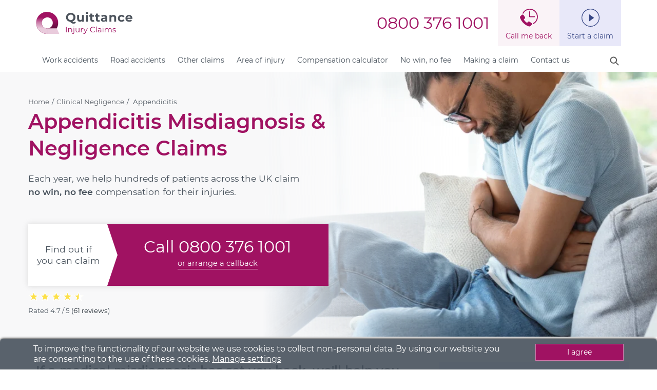

--- FILE ---
content_type: text/html; charset=UTF-8
request_url: https://www.quittance.co.uk/personal-injury-compensation/clinical-and-medical-negligence-claims/appendicitis-claim
body_size: 23463
content:


    <!DOCTYPE html>

    <html lang="en-GB">

    <head>

        <title>Appendicitis Misdiagnosis & Negligence Claims | How much can I claim?</title><meta name="description" content="Free Injury Compensation Calculator. Detailed Misdiagnosis Compensation Claim Guide. 5* Reviews. Claim No Win, No Fee now. Open 7 days til late." />
        <meta charset="UTF-8">

        <meta http-equiv="X-UA-Compatible" content="IE=edge">

        <meta name="viewport" content="width=device-width, initial-scale=1">

        <meta name="MobileOptimized" content="width">

        <meta name="HandheldFriendly" content="true">

        <meta name="keywords" content=""/>

        <meta property="og:site_name" content="Quittance Injury Claims"/>

        <meta property="og:type" content="article"/>

        <meta property="og:url" content="https://www.quittance.co.uk/personal-injury-compensation/clinical-and-medical-negligence-claims/appendicitis-claim"/>

        <meta property="og:title" content="Appendicitis Misdiagnosis & Negligence Claims | How much can I claim? | Quittance Injury Claims"/>

        <meta property="og:image" content="https://imagedelivery.net/EB5Z1wzvhujPC63Yz2YYkw/b9a9d7d1-bda8-4700-d4fe-2ee5ad16b300/public">
        <meta name="twitter:card" content="summary"/>

        <meta name="twitter:url" content="https://www.quittance.co.uk/personal-injury-compensation/clinical-and-medical-negligence-claims/appendicitis-claim"/>

        <meta name="twitter:title" content="Appendicitis Misdiagnosis & Negligence Claims | How much can I claim? | Quittance Injury Claims"/>

        <meta name="twitter:image" content="https://imagedelivery.net/EB5Z1wzvhujPC63Yz2YYkw/b9a9d7d1-bda8-4700-d4fe-2ee5ad16b300/public">
        <meta itemprop="name" content="Appendicitis Misdiagnosis & Negligence Claims | How much can I claim?"/>

        <meta name="theme-color" content="#424B50">

        <link rel="canonical" href="https://www.quittance.co.uk/personal-injury-compensation/clinical-and-medical-negligence-claims/appendicitis-claim">

        <link rel="shortlink" href="https://www.quittance.co.uk/personal-injury-compensation/clinical-and-medical-negligence-claims/appendicitis-claim">

        <link rel="manifest" href="/themes/quittance/manifest.json"/>


        
				<link rel="preload" href="/themes/quittance/fonts/montserrat/montserrat-v12-latin-regular.woff2" crossorigin="anonymous" as="font" type="font/woff2">
				<link rel="preload" href="/themes/quittance/fonts/montserrat/montserrat-v12-latin-600.woff2" crossorigin="anonymous" as="font" type="font/woff2">
				<link rel="preload" href="/themes/quittance/fonts/roboto/roboto-v18-latin-regular.woff2" crossorigin="anonymous" as="font" type="font/woff2">
				<link rel="preload" href="/themes/quittance/fonts/roboto/roboto-v18-latin-700.woff2" crossorigin="anonymous" as="font" type="font/woff2">
				<link rel="stylesheet" type="text/css" href="/themes/quittance/css/style-boot-min.css" media="screen,print"><link rel="stylesheet" type="text/css" href="/themes/quittance/css/style-top-min.css" media="screen,print"><link rel="stylesheet" type="text/css" href="/themes/quittance/css/new-style-min.css" media="screen,print"><link rel="stylesheet" href="/themes/quittance/css/navbar-min.css"><link rel="stylesheet" type="text/css" href="/calc/calc-stylemin.css?v=1768594434" media="screen,print">

        <link rel="icon" href="/themes/quittance/assets/favicon.ico" type="image/x-icon"/>

        <link rel="shortcut icon" href="/themes/quittance/assets/favicon.ico"
              type="image/x-icon"/>


        <meta name="google-site-verification" content="BY_FVCLwrZ1gY3jVIVrXaBkTIN2umFk56dauGn9rC5I"/>

        <meta name="ahrefs-site-verification"
              content="e09ff9345ce8a07f8203e034e87765bbb8aac1fc5319cc5ca29414c6ec6b8e0a">

        <meta name="google-site-verification" content="rBRI9QXnPJnJP5aCOKe6cXfZILAVMoAEJVk1NI9eg6o"/>

        <meta name="msvalidate.01" content="B1B90DED204ACEB1968D3C077F05D709"/>


        <script type="application/ld+json">{ "@context" : "http://schema.org/", "@type" : "Product", "name" : "Legal Advice", "aggregateRating" : { "@type" : "AggregateRating", "ratingValue" : "4.7", "bestRating" : "5", "worstRating" : "1", "reviewCount" : "61" } }</script><script type="application/ld+json">
        {
        "@context": "http://schema.org",
        "@type": "Article",
        "mainEntityOfPage": {
            "@type": "WebPage",
            "@id": "https://www.quittance.co.uk/personal-injury-compensation/clinical-and-medical-negligence-claims/appendicitis-claim",
            "url": "https://www.quittance.co.uk/personal-injury-compensation/clinical-and-medical-negligence-claims/appendicitis-claim",
            "description": "Free Injury Compensation Calculator. Detailed Misdiagnosis Compensation Claim Guide. 5* Reviews. Claim No Win, No Fee now. Open 7 days til late.",
            "inLanguage": "en-GB"
        },
        "headline": "Appendicitis Misdiagnosis & Negligence Claims | How much can I claim?",
        "name": "Appendicitis Misdiagnosis & Negligence Claims | How much can I claim?","image": "https://imagedelivery.net/EB5Z1wzvhujPC63Yz2YYkw/b9a9d7d1-bda8-4700-d4fe-2ee5ad16b300/public","datePublished": "2015-11-17T08:59:03+00:00",
        "dateModified": "2026-01-05T20:47:38+00:00","inLanguage": "en-GB","citation": [{
            "@type": "CreativeWork",
            "url": "https://www.nhs.uk/conditions/appendicitis/",
            "name": "Appendicitis - NHS",
            "author": {
              "@type": "Organization",
              "name": "NHS England"
            },
            "datePublished": "2021-22",
            "publisher": {
              "@type": "Organization",
              "name": "NHS England"
            }},{
            "@type": "CreativeWork",
            "url": "https://www.nhs.uk/conditions/crohns-disease/symptoms/",
            "name": "Crohn's disease � Symptoms � NHS - NHS",
            "author": {
              "@type": "Organization",
              "name": "NHS England"
            },
            "datePublished": "2021-22",
            "publisher": {
              "@type": "Organization",
              "name": "NHS England"
            }},{
            "@type": "CreativeWork",
            "url": "https://www.nhs.uk/conditions/irritable-bowel-syndrome-ibs/",
            "name": "Irritable bowel syndrome (IBS) - NHS",
            "author": {
              "@type": "Organization",
              "name": "NHS England"
            },
            "datePublished": "2021-22",
            "publisher": {
              "@type": "Organization",
              "name": "NHS England"
            }},{
            "@type": "CreativeWork",
            "url": "https://www.nhs.uk/conditions/peritonitis/",
            "name": "Peritonitis - NHS",
            "author": {
              "@type": "Organization",
              "name": "NHS England"
            },
            "datePublished": "2021-22",
            "publisher": {
              "@type": "Organization",
              "name": "NHS England"
            }},{
            "@type": "CreativeWork",
            "url": "https://www.gmc-uk.org/",
            "name": "General Medical Council",
            "author": {
              "@type": "Organization",
              "name": "General Medical Council"
            },
            "datePublished": "2021-22",
            "publisher": {
              "@type": "Organization",
              "name": "General Medical Council"
            }}],"author": {
                "@type": "Person",
                "name": "Patrick McIntyre"
            },"publisher": {
            "@type": "Organization",
            "name": "Quittance Injury Claims",
            "logo": {
            "@type": "ImageObject",
            "url": "https://www.quittance.co.uk/themes/quittance/newcolassets/quittance-legal-logo-22-lg.svg"
            }
        }
        }
    </script>
        

<!-- Start VWO Async SmartCode -->
<link rel="preconnect" href="https://dev.visualwebsiteoptimizer.com" />
<script type='text/javascript' id='vwoCode'>
window._vwo_code || (function() {
var account_id=762425,
version=2.1,
settings_tolerance=2000,
hide_element='body',
hide_element_style = 'opacity:0 !important;filter:alpha(opacity=0) !important;background:none !important;transition:none !important;',
/* DO NOT EDIT BELOW THIS LINE */
f=false,w=window,d=document,v=d.querySelector('#vwoCode'),cK='_vwo_'+account_id+'_settings',cc={};try{var c=JSON.parse(localStorage.getItem('_vwo_'+account_id+'_config'));cc=c&&typeof c==='object'?c:{}}catch(e){}var stT=cc.stT==='session'?w.sessionStorage:w.localStorage;code={nonce:v&&v.nonce,use_existing_jquery:function(){return typeof use_existing_jquery!=='undefined'?use_existing_jquery:undefined},library_tolerance:function(){return typeof library_tolerance!=='undefined'?library_tolerance:undefined},settings_tolerance:function(){return cc.sT||settings_tolerance},hide_element_style:function(){return'{'+(cc.hES||hide_element_style)+'}'},hide_element:function(){if(performance.getEntriesByName('first-contentful-paint')[0]){return''}return typeof cc.hE==='string'?cc.hE:hide_element},getVersion:function(){return version},finish:function(e){if(!f){f=true;var t=d.getElementById('_vis_opt_path_hides');if(t)t.parentNode.removeChild(t);if(e)(new Image).src='https://dev.visualwebsiteoptimizer.com/ee.gif?a='+account_id+e}},finished:function(){return f},addScript:function(e){var t=d.createElement('script');t.type='text/javascript';if(e.src){t.src=e.src}else{t.text=e.text}v&&t.setAttribute('nonce',v.nonce);d.getElementsByTagName('head')[0].appendChild(t)},load:function(e,t){var n=this.getSettings(),i=d.createElement('script'),r=this;t=t||{};if(n){i.textContent=n;d.getElementsByTagName('head')[0].appendChild(i);if(!w.VWO||VWO.caE){stT.removeItem(cK);r.load(e)}}else{var o=new XMLHttpRequest;o.open('GET',e,true);o.withCredentials=!t.dSC;o.responseType=t.responseType||'text';o.onload=function(){if(t.onloadCb){return t.onloadCb(o,e)}if(o.status===200||o.status===304){_vwo_code.addScript({text:o.responseText})}else{_vwo_code.finish('&e=loading_failure:'+e)}};o.onerror=function(){if(t.onerrorCb){return t.onerrorCb(e)}_vwo_code.finish('&e=loading_failure:'+e)};o.send()}},getSettings:function(){try{var e=stT.getItem(cK);if(!e){return}e=JSON.parse(e);if(Date.now()>e.e){stT.removeItem(cK);return}return e.s}catch(e){return}},init:function(){if(d.URL.indexOf('__vwo_disable__')>-1)return;var e=this.settings_tolerance();w._vwo_settings_timer=setTimeout(function(){_vwo_code.finish();stT.removeItem(cK)},e);var t;if(this.hide_element()!=='body'){t=d.createElement('style');var n=this.hide_element(),i=n?n+this.hide_element_style():'',r=d.getElementsByTagName('head')[0];t.setAttribute('id','_vis_opt_path_hides');v&&t.setAttribute('nonce',v.nonce);t.setAttribute('type','text/css');if(t.styleSheet)t.styleSheet.cssText=i;else t.appendChild(d.createTextNode(i));r.appendChild(t)}else{t=d.getElementsByTagName('head')[0];var i=d.createElement('div');i.style.cssText='z-index: 2147483647 !important;position: fixed !important;left: 0 !important;top: 0 !important;width: 100% !important;height: 100% !important;background: white !important;';i.setAttribute('id','_vis_opt_path_hides');i.classList.add('_vis_hide_layer');t.parentNode.insertBefore(i,t.nextSibling)}var o=window._vis_opt_url||d.URL,s='https://dev.visualwebsiteoptimizer.com/j.php?a='+account_id+'&u='+encodeURIComponent(o)+'&vn='+version;if(w.location.search.indexOf('_vwo_xhr')!==-1){this.addScript({src:s})}else{this.load(s+'&x=true')}}};w._vwo_code=code;code.init();})();
</script>
<!-- End VWO Async SmartCode -->
    </head>


    

    <body id="page-1841"
          class="page-1841 page-type-corepilp page-ck- new-lp show-sub-nav pgsv-2"
          tvr="">

    

        <div id="navbar-wrapper">
            <div id="navbar-brand-mobile-info">
                <div class="content-wrapper">
                    <div id="navbar-brand-mobile">
                        <div class="navbar-brand-wrapper">
                        <a title="Quittance Injury Claims home page" href="/">
                            <img alt="Quittance Injury Claims logo" src="/themes/quittance/assets/logo-quittance-injury-claims.svg">
                        </a>
                        </div>
                        <a style="border: none;font-size:10px;line-height:12px;text-align:center;" href="tel:08003761001" id="navbar-mobile-phone" title="Call Quittance"><svg class="qui-icon" role="img" viewBox="0 0 100 100" version="1.1" xmlns="http://www.w3.org/2000/svg" fill="none">
        <path d="M 25 10 L 42 31 L 35 40 C 42 51 49 58 56 63 L 66 56 L 86 74 C 70 90 68 89 60 84 C 40 70 31 60 15 37 C 8 25 9 23 25 10 Z" class="qui-icon-line-item"/>
    </svg><span style="display:block;">Call Free</span></a>
                        <div class="navbar-mobile" style="font-size:10px;line-height:12px;text-align:center;padding:0 5px 0 0;"><svg class="qui-icon qui-icon-burger" viewBox="0 0 56 56" fill="none" xmlns="http://www.w3.org/2000/svg">
    <path d="M0 4H56" class="qui-icon-line-item" id="hamburger-bun-top"/>
    <path d="M0 27H56" class="qui-icon-line-item" id="hamburger-meat"/>
    <path d="M0 54H56" class="qui-icon-line-item" id="hamburger-bun-bottom"/>
    </svg><span style="display:block;">Menu</span></div>
                    </div>
                    <div class="navbar-info">
                        <div id="navbar-times-phone">
                            <a class="phn-var" href="tel:08003761001" id="navbar-phone">0800 376 1001</a>
                        </div>
                        <div class="mast-btn trkthis" id="navbar-callback-button">Call me back</div>
                        <a class="trkthis" href="/start-an-injury-claim" id="navbar-startclaim-button">Start a claim</a>
                    </div>
                </div>
            </div>
            <nav id="navbar">
                <div id="navbar-menu">
                <div class="content-wrapper">
                    <div id="navbar-menu-inner">
                        <div>
                            <ul class="nav-list">
                            <li><a class="nav-link top-level-nav has-mega expanding-link" data-control="wo" data-second="Accident at work claims" data-title="Or select from:" href="/personal-injury-compensation/accident-at-work-claims">Work accidents</a></li><li><a class="nav-link top-level-nav has-mega expanding-link" data-control="rd" data-second="Road accident claims" href="/personal-injury-compensation/road-traffic-accident-claims">Road accidents</a></li><li><a class="nav-link top-level-nav has-mega expanding-link" data-control="ot" data-second="No Win No Fee Injury Claim Solicitors" href="/no-win-no-fee-injury-compensation-claims-solicitors">Other claims</a></li><li><a class="nav-link top-level-nav has-mega expanding-link" data-control="in" data-second="Area of injury" href="/personal-injury/advice/injury">Area of injury</a></li><li><a class="nav-link top-level-nav has-no-mega" data-control="calc" href="/personal-injury-compensation-claims-calculator">Compensation calculator</a></li><li><a class="nav-link top-level-nav has-no-mega" data-control="nwnf" href="/no-win-no-fee-injury-compensation-claims-solicitors">No win, no fee</a></li><li><a class="nav-link top-level-nav has-mega expanding-link" data-control="mc" data-second="Making a claim" href="/personal-injury/advice/general/what-is-the-personal-injury-claims-process">Making a claim</a></li><li><a class="nav-link top-level-nav has-no-mega" data-control="cu" href="/contact-us">Contact us</a></li>
                            </ul>
                            <a class="hidden-xs" title="Search the Quittance website" id="navbar-search" href="/search"><svg class="qui-icon" width="29" height="29" viewBox="0 0 29 29" fill="none" xmlns="http://www.w3.org/2000/svg">
    <path d="M12.6558 12.4962L22.6723 22.5127" stroke="#525252" stroke-width="2.2" stroke-linecap="round"/>
    <circle cx="11.9439" cy="11.7845" r="6.75972" transform="rotate(-45 11.9439 11.7845)" fill="white" stroke="#525252" stroke-width="2.2"/>
    </svg>
    </a>
                        </div>
                    </div>
                </div>
                </div>
                <div id="navbar-menu-mega">
                    <div class="content-wrapper">
                        <div class="type-wo"><div class="columns mega-row"><div><span class="h3">Have you been injured in a work accident?</span>
                                    <div class="nav-intro">
                                        <p>Find out if you can make a no win, no fee claim, and how much compensation you could receive.</p>
                                        <a href="/personal-injury-compensation/accident-at-work-claims" class="btn-primary btn btn-outline btn-arrow btn-red btn-small">Accident at work claims</a>
                                    </div>
                                    <div class="nav-ctas">
                                        <p><b class="redtext nowrap fs16"><a href="tel:08003761001">Call 0800 376 1001</a></b></p>
                                    </div></div><div><span class="h3">Work accident claim FAQs</span><ul class="nav-list"><li><a href="/personal-injury-compensation/accident-at-work-claims#caniclaim" class="nav-link">Can I claim for an accident at work</a></li><li><a href="/personal-injury-compensation/accident-at-work-claims#howmuchcaniclaim" class="nav-link">How much can I claim for a work accident?</a></li><li><a href="/personal-injury-compensation/accident-at-work-claims#startaclaim" class="nav-link">Start a work accident claim</a></li><li><a href="/personal-injury/advice/work" class="nav-link">More FAQs</a></li></ul></div><div><span class="h3">Workplaces</span><ul class="nav-list"><li><a href="/personal-injury-compensation/accident-at-work-claims/building-site-accident" class="nav-link">Building site accident claims</a></li><li><a href="/personal-injury-compensation/accident-at-work-claims/farming-and-agricultural-injury" class="nav-link">Farm accident claims</a></li><li><a href="/personal-injury-compensation/accident-at-work-claims/factory-accident" class="nav-link">Factory accident claims</a></li><li><a href="/personal-injury-compensation/accident-at-work-claims/warehouse-accident" class="nav-link">Warehouse accident claims</a></li><li><a href="/personal-injury-compensation/accident-at-work-claims/catering-accident" class="nav-link">Catering accident claims</a></li><li><a href="/personal-injury-compensation/accident-at-work-claims/garage-and-motor-repair-accident" class="nav-link">Garage accident claims</a></li><li><a href="/personal-injury-compensation/accident-at-work-claims/retail-staff-injured-at-work" class="nav-link">Retail accident claims</a></li><li><a href="/personal-injury/advice/work#subtitle-4867" class="nav-link">See more</a></li></ul></div><div><span class="h3">Workplace injuries</span><ul class="nav-list"><li><a href="/personal-injury-compensation/accident-at-work-claims/manual-handling-accident" class="nav-link">Manual handling injury claims</a></li><li><a href="/personal-injury-compensation/slips-and-trips-claims" class="nav-link">Slip, trip and fall claims</a></li><li><a href="/personal-injury-compensation/accident-at-work-claims/inadequate-protective-equipment" class="nav-link">Inadequate PPE</a></li><li><a href="/personal-injury/advice/work-accident/how-to-make-a-defective-or-faulty-work-equipment-injury-claim" class="nav-link">Defective equipment</a></li><li><a href="/personal-injury-compensation/accident-at-work-claims/dangerous-machinery-work-accident" class="nav-link">Dangerous machinery claims</a></li><li><a href="/personal-injury-compensation/accident-at-work-claims/forklift-truck-accident" class="nav-link">Forklift accident claims</a></li><li><a href="/personal-injury-compensation/accident-at-work-claims/scaffolding-accident" class="nav-link">Scaffolding accident claims</a></li><li><a href="/personal-injury/advice/work#subtitle-4868" class="nav-link">See more</a></li></ul></div></div><div class="mega-row"><div class="columns align-center flex-basis-auto mega-padded-top">
                    <div class="text-center mega-border-right">
                        <p>Find out about <br><b class="redtext nowrap"><a href="/no-win-no-fee-injury-compensation-claims-solicitors">No Win, No Fee</a></b></p>
                    </div>
                    <div class="text-center mega-border-right">
                        <p><a class="btn-primary btn btn-outline btn-arrow btn-red btn-small" href="/personal-injury-compensation-claims-calculator">Claims Calculator</a></p>
                    </div>
                    <div class="text-center">
                        <p><a href="/search">Search all accidents and injuries</a></p>
                    </div>
                </div></div></div><div class="type-rd"><div class="columns mega-row"><div><span class="h3">Road accident claim FAQs</span><ul class="nav-list"><li><a href="/personal-injury-compensation/road-traffic-accident-claims" class="nav-link">Road accident injury claims</a></li><li><a href="/personal-injury-compensation/road-traffic-accident-claims#caniclaim" class="nav-link">Can I claim for a road accident</a></li><li><a href="/personal-injury-compensation/road-traffic-accident-claims#howmuchcaniclaim" class="nav-link">How much can I claim for a road accident?</a></li><li><a href="/personal-injury-compensation/road-traffic-accident-claims#startaclaim" class="nav-link">Start a road accident claim</a></li><li><a href="/personal-injury/advice/road" class="nav-link">More FAQs</a></li></ul></div><div><span class="h3">Car accidents</span><ul class="nav-list"><li><a href="/personal-injury-compensation/road-traffic-accident-claims" class="nav-link">Car accident claims</a></li><li><a href="/personal-injury-compensation/road-traffic-accident-claims/car-passenger-accident" class="nav-link">Passenger accident claims</a></li><li><a href="/personal-injury/advice/road-accident/rear-end-shunt-road-injury-how-much-can-i-claim" class="nav-link">Rear-end shunt claims</a></li><li><a href="/personal-injury-compensation/road-traffic-accident-claims/taxi-accident" class="nav-link">Taxi accident claims</a></li><li><a href="/personal-injury-compensation/whiplash-claims" class="nav-link">Whiplash claims</a></li><li><a href="/personal-injury/advice/road#subtitle-4864" class="nav-link">See more</a></li></ul></div><div><span class="h3">Bike accidents</span><ul class="nav-list"><li><a href="/personal-injury-compensation/road-traffic-accident-claims/cycling-accident" class="nav-link">Cycle accident claims</a></li><li><a href="/personal-injury-compensation/road-traffic-accident-claims/motorcycle-accident" class="nav-link">Motorcycle accident claims</a></li><li><a href="/personal-injury-compensation/road-traffic-accident-claims/pothole-accident" class="nav-link">Pothole accidents</a></li><li><a href="/personal-injury/advice/road-accident/can-i-make-a-claim-if-the-other-driver-is-untraceable" class="nav-link">Hit and run accidents</a></li><li><a href="/personal-injury/advice/cycling-accident/advice-for-cyclists-hit-by-opened-car-doors" class="nav-link">Hit by a car door</a></li><li><a href="/personal-injury/advice/road#subtitle-4865" class="nav-link">See more</a></li></ul></div><div><span class="h3">Other road users</span><ul class="nav-list"><li><a href="/personal-injury-compensation/pedestrian-accident-claims" class="nav-link">Pedestrian accident claims</a></li><li><a href="/personal-injury-compensation/road-traffic-accident-claims/lorry-and-hgv-accident" class="nav-link">HGV accident claims</a></li><li><a href="/personal-injury-compensation/road-traffic-accident-claims/bus-or-coach-accident-claims" class="nav-link">Bus accident</a></li><li><a href="/personal-injury-compensation/road-traffic-accident-claims/public-transport-accident" class="nav-link">Public transport injury claims</a></li><li><a href="/personal-injury-compensation/road-traffic-accident-claims/electric-scooter-injury-claims" class="nav-link">E-scooter injury claims</a></li><li><a href="/personal-injury/advice/road#subtitle-4866" class="nav-link">See more</a></li></ul></div></div><div class="mega-row"><div class="columns align-center flex-basis-auto mega-padded-top">
                    <div class="text-center mega-border-right">
                        <p>Find out about <br><b class="redtext nowrap"><a href="/no-win-no-fee-injury-compensation-claims-solicitors">No Win, No Fee</a></b></p>
                    </div>
                    <div class="text-center mega-border-right">
                        <p><a class="btn-primary btn btn-outline btn-arrow btn-red btn-small" href="/personal-injury-compensation-claims-calculator">Claims Calculator</a></p>
                    </div>
                    <div class="text-center">
                        <p><a href="/search">Search all accidents and injuries</a></p>
                    </div>
                </div></div></div><div class="type-ot"><div class="columns mega-row"><div><span class="h3">How did your injury happen?</span><div class="nav-intro">
                                        <p>The claims process will depend on where and how you were injured.</p>
                                        <a href="/personal-injury-compensation/accident-in-a-public-place-claims" class="btn-primary btn btn-outline btn-arrow btn-red btn-small">Public place accidents</a>
                                        <a href="/personal-injury-compensation/clinical-and-medical-negligence-claims" class="btn-primary btn btn-outline btn-arrow btn-red btn-small">Medical negligence</a>
                                        <a href="/personal-injury-compensation/accident-at-work-claims" class="btn-primary btn btn-outline btn-arrow btn-red btn-small">Work accidents</a>
                                        <a href="/personal-injury-compensation/road-traffic-accident-claims" class="btn-primary btn btn-outline btn-arrow btn-red btn-small">Road accidents</a>
                                    </div>    
                                    <div class="nav-ctas">
                                        <p><b class="redtext nowrap fs16"><a href="tel:08003761001">Call 0800 376 1001</a></b></p>
                                    </div></div><div><span class="h3">Accidents in public</span><ul class="nav-list"><li><a href="/personal-injury-compensation/accident-in-a-public-place-claims" class="nav-link">Public place accident claims</a></li><li><a href="/personal-injury-compensation/accident-in-a-public-place-claims/supermarket-accident" class="nav-link">Supermarket accident claims</a></li><li><a href="/personal-injury-compensation/holiday-accidents-or-illness-claims" class="nav-link">Holiday injury claims</a></li><li><a href="/personal-injury/advice/public-place/how-do-i-make-an-injury-claim-against-the-local-council" class="nav-link">Claims against the council</a></li><li><a href="/personal-injury-compensation/accidents-involving-children-claims" class="nav-link">Child injury claims</a></li><li><a href="/personal-injury-compensation/slips-and-trips-claims" class="nav-link">Slips and trips</a></li><li><a href="/personal-injury/advice/public" class="nav-link">See more</a></li></ul></div><div><span class="h3">Medical negligence</span><ul class="nav-list"><li><a href="/personal-injury-compensation/clinical-and-medical-negligence-claims" class="nav-link">Clinical negligence</a></li><li><a href="/personal-injury-compensation/clinical-and-medical-negligence-claims/gp-negligence" class="nav-link">GP negligence</a></li><li><a href="/personal-injury-compensation/clinical-and-medical-negligence-claims/hospital-negligence-and-neglect" class="nav-link">Hospital negligence</a></li><li><a href="/personal-injury/advice/clinical-negligence/nhs-medical-negligence-how-do-i-claim-nhs-compensation" class="nav-link">NHS negligence</a></li><li><a href="/personal-injury-compensation/clinical-and-medical-negligence-claims/birth-injury" class="nav-link">Birth injury claims</a></li><li><a href="/personal-injury-compensation/clinical-and-medical-negligence-claims/surgical-error" class="nav-link">Surgical negligence</a></li><li><a href="/personal-injury-compensation/clinical-and-medical-negligence-claims/misdiagnosis" class="nav-link">Misdiagnosis claims</a></li><li><a href="/personal-injury/advice/medical#subtitle-3975" class="nav-link">See more</a></li></ul></div><div><span class="h3">Professions</span><ul class="nav-list"><li><a href="/personal-injury-compensation/clinical-and-medical-negligence-claims/dental-negligence" class="nav-link">Dental negligence</a></li><li><a href="/personal-injury-compensation/clinical-and-medical-negligence-claims/cosmetic-surgery" class="nav-link">Cosmetic surgery claims</a></li><li><a href="/personal-injury-compensation/clinical-and-medical-negligence-claims/beauty-treatments" class="nav-link">Beauty treatments claims</a></li><li><a href="/personal-injury-compensation/clinical-and-medical-negligence-claims/optician-negligence" class="nav-link">Optician negligence</a></li><li><a href="/personal-injury-compensation/clinical-and-medical-negligence-claims/care-home-injury" class="nav-link">Care home negligence</a></li><li><a href="/personal-injury-compensation/clinical-and-medical-negligence-claims/medication-error-claims" class="nav-link">Prescription error</a></li><li><a href="/personal-injury-compensation/occupiers-liability-claims/tattoo-injury-claims" class="nav-link">Tattoo injury claims</a></li><li><a href="/personal-injury/advice/other#subtitle-4869" class="nav-link">See more</a></li></ul></div></div><div class="mega-row"><div class="columns align-center flex-basis-auto mega-padded-top">
                    <div class="text-center mega-border-right">
                        <p>Find out about <br><b class="redtext nowrap"><a href="/no-win-no-fee-injury-compensation-claims-solicitors">No Win, No Fee</a></b></p>
                    </div>
                    <div class="text-center mega-border-right">
                        <p><a class="btn-primary btn btn-outline btn-arrow btn-red btn-small" href="/personal-injury-compensation-claims-calculator">Claims Calculator</a></p>
                    </div>
                    <div class="text-center">
                        <p><a href="/search">Search all accidents and injuries</a></p>
                    </div>
                </div></div></div><div class="type-in"><div class="columns mega-row"><div><span class="h3">Your injury claim</span><div class="nav-intro">
                                        <p>Use our claims calculator to find out how much you could claim for your specific injury or illness:</p>
                                        <a href="/personal-injury-compensation-claims-calculator" class="btn-primary btn btn-outline btn-arrow btn-red btn-small">Injury calculator</a>
                                    </div>    
                                    <div class="nav-ctas">
                                        <p><b class="redtext nowrap fs16"><a href="tel:08003761001">Call 0800 376 1001</a></b></p>
                                    </div></div><div><span class="h3">Upper body</span><ul class="nav-list"><li><a href="/personal-injury-compensation/head-injury-claims" class="nav-link">Head injury claims</a></li><li><a href="/personal-injury-compensation/eye-injury-claims" class="nav-link">Eye injury claims</a></li><li><a href="/personal-injury-compensation/neck-injury-claims" class="nav-link">Neck injury claims</a></li><li><a href="/personal-injury-compensation/shoulder-injury-claims" class="nav-link">Shoulder injury claims</a></li><li><a href="/personal-injury-compensation/arm-injury-claims" class="nav-link">Arm injury claims</a></li><li><a href="/personal-injury-compensation/hand-injury-claims" class="nav-link">Hand injury claims</a></li><li><a href="/personal-injury-compensation/back-injury-claims" class="nav-link">Back &amp; spinal injury claims</a></li><li><a href="/personal-injury-compensation/chest-injury-claims" class="nav-link">Chest injury claims</a></li><li><a href="/personal-injury/advice/injury#subtitle-4871" class="nav-link">See more</a></li></ul></div><div><span class="h3">Lower body</span><ul class="nav-list"><li><a href="/personal-injury-compensation/hip-and-pelvis-injury-claims" class="nav-link">Hip &amp; pelvis injury claims</a></li><li><a href="/personal-injury-compensation/leg-injury-claims" class="nav-link">Leg injury claims</a></li><li><a href="/personal-injury-compensation/knee-injury-claims" class="nav-link">Knee injury claims</a></li><li><a href="/personal-injury-compensation/ankle-injury-claims" class="nav-link">Ankle injury claims</a></li><li><a href="/personal-injury-compensation/achilles-tendon-injury-claims" class="nav-link">Achilles tendon claims</a></li><li><a href="/personal-injury-compensation/foot-and-toe-injury-claims" class="nav-link">Foot &amp; toe injury claims</a></li><li><a href="/personal-injury/advice/injury#subtitle-4872" class="nav-link">See more</a></li></ul></div><div><span class="h3">Other injuries</span><ul class="nav-list"><li><a href="/personal-injury-compensation/food-poisoning-claims" class="nav-link">Food poisoning claims</a></li><li><a href="/personal-injury-compensation/noise-induced-hearing-loss-claims" class="nav-link">Hearing loss claims</a></li><li><a href="/personal-injury-compensation/fractured-or-broken-bone-claims" class="nav-link">Fracture claims</a></li><li><a href="/personal-injury-compensation/dislocation-injury-claims" class="nav-link">Dislocation claims</a></li><li><a href="/personal-injury-compensation/scar-claims" class="nav-link">Scar injury claims</a></li><li><a href="/personal-injury-compensation/burns-injury-claims" class="nav-link">Burn injury claims</a></li><li><a href="/personal-injury-compensation/amputation-claims" class="nav-link">Amputation claims</a></li><li><a href="/personal-injury-compensation/paralysis-claims" class="nav-link">Paralysis claims</a></li><li><a href="/personal-injury/advice/injury#subtitle-4874" class="nav-link">See more</a></li></ul></div></div><div class="mega-row"><div class="columns align-center flex-basis-auto mega-padded-top">
                    <div class="text-center mega-border-right">
                        <p>Find out about <br><b class="redtext nowrap"><a href="/no-win-no-fee-injury-compensation-claims-solicitors">No Win, No Fee</a></b></p>
                    </div>
                    <div class="text-center mega-border-right">
                        <p><a class="btn-primary btn btn-outline btn-arrow btn-red btn-small" href="/personal-injury-compensation-claims-calculator">Claims Calculator</a></p>
                    </div>
                    <div class="text-center">
                        <p><a href="/search">Search all accidents and injuries</a></p>
                    </div>
                </div></div></div><div class="type-mc"><div class="columns mega-row"><div><span class="h3">Making an injury claim</span><div class="nav-intro">
                                        <p>If you have been injured in an accident that was not your fault, we can help you make a compensation claim:</p>
                                        <a href="/personal-injury/advice/general/what-is-the-personal-injury-claims-process" class="btn-primary btn btn-outline btn-arrow btn-red btn-small">What is the claims process?</a>
                                    </div>    
                                    <div class="nav-ctas">
                                        <p><b class="redtext nowrap fs16"><a href="tel:08003761001">Call 0800 376 1001</a></b></p>
                                    </div></div><div><span class="h3">Injury claim FAQs</span><ul class="nav-list"><li><a href="/personal-injury/advice" class="nav-link">Help and advice</a></li><li><a href="/do-i-have-a-personal-injury-claim-simple-3-step-guide" class="nav-link">Can I claim?</a></li><li><a href="/personal-injury/advice/general/how-long-do-i-have-to-start-an-injury-claim-after-an-accident" class="nav-link">How long do I have to start a claim?</a></li><li><a href="/personal-injury/advice/general/what-is-the-personal-injury-claims-process" class="nav-link">What is the claims process?</a></li><li><a href="/personal-injury-compensation-claims-calculator" class="nav-link">How much can I claim?</a></li><li><a href="/no-win-no-fee-injury-compensation-claims-solicitors" class="nav-link">How does No Win, No Fee work?</a></li><li><a href="/start-an-injury-claim" class="nav-link">Start an injury claim</a></li><li><a href="/personal-injury/advice" class="nav-link">Read more FAQs</a></li></ul></div></div><div class="mega-row"><div class="columns align-center flex-basis-auto mega-padded-top">
                    <div class="text-center mega-border-right">
                        <p>Find out about <br><b class="redtext nowrap"><a href="/no-win-no-fee-injury-compensation-claims-solicitors">No Win, No Fee</a></b></p>
                    </div>
                    <div class="text-center mega-border-right">
                        <p><a class="btn-primary btn btn-outline btn-arrow btn-red btn-small" href="/personal-injury-compensation-claims-calculator">Claims Calculator</a></p>
                    </div>
                    <div class="text-center">
                        <p><a href="/search">Search all accidents and injuries</a></p>
                    </div>
                </div></div></div>
                    </div>
                </div>
            </nav>
        </div>
        <div id="navbar-blackout"></div>

<div id="mobile-bottom-bar">
    <div class="mbb-actions">
        <a href="tel:08003761001" id="speakexpert" title="Contact us" class="red-icon btn">
            <svg class="qui-icon" role="img" viewBox="0 0 100 100" version="1.1" xmlns="http://www.w3.org/2000/svg" fill="none">
        <path d="M 25 10 L 42 31 L 35 40 C 42 51 49 58 56 63 L 66 56 L 86 74 C 70 90 68 89 60 84 C 40 70 31 60 15 37 C 8 25 9 23 25 10 Z" class="qui-icon-line-item"/>
    </svg>            <span>
                <b>Start a No Win No Fee Claim</b>
            </span>
        </a>
    </div>
</div>


 
			<div id="cookie-popup" class="cookie-popup-wrapper cookie-popup-new">

				<div id="cookie-settings" class="cookie-settings whitetext">

					<div class="container p10">

						<span class="cookie-settings-close">x</span>
						<h3 class="bold mt0">Manage Cookie Settings</h3>
						<p>Our site uses cookies to help deliver a useful and secure user experience. Some are necessary for the site to function correctly. We also use anonymous cookies to analyse the speed and performance of the website and to improve functionality. You can accept or reject these below.</p>

						<p class="cookie-popup-type pt10"><b>Performance</b> <span class="cookie-popup-more-open">(read more)</span>
							<span id="cookie-popup-slider-perf" class="cookie-popup-slider cookie-popup-slider-active"></span>
						</p>
						<p class="cookie-popup-more">These cookies tell us how the site is used. This data is anonymous and helps us to improve the services we offer.</p>

						<p class="cookie-popup-type pt10"><b>Functionality</b> <span class="cookie-popup-more-open">(read more)</span>
							<span id="cookie-popup-slider-func" class="cookie-popup-slider cookie-popup-slider-active"></span>
						</p>
						<p class="cookie-popup-more">These cookies help us to test and improve the website, and ensures that the website remembers preferences and other accessibility options.</p>

						<p class="mt10 pt10">For more information about how cookies are used on our site, please see our <a class="whitetext" href="/cookies">cookie policy</a>.</p>

						<span id="cookie-popup-all" class="btn btn-red btn-primary w100p p10 mb10">I agree - Accept all and continue</span>
						<span id="cookie-popup-save" class="btn btn-green btn-primary w100p p10 clearfix">Save current settings and continue</span>

					</div>


				</div>
				<div class="cookie-popup clearfix">
					<div class="container">
						<div class="p10 row">
							<p class="whitetext m0">To improve the functionality of our website we use cookies to collect non-personal data. By using our website you are consenting to the use of these cookies. <span id="cookie-popup-more"><u>Manage settings</u></span></p>
							<span id="cookie-popup-okay" class="btn btn-red btn-primary w100p">I agree</span>
						</div>
					</div>
				</div>
				<div class="cookie-popup-mob p10 clearfix">
					<p class="mb0 flt-l">To improve your experience on this site, we use cookies. <span id="cookie-popup-more"><u>Manage settings</u></span></p>
					<span id="cookie-popup-okay-mob" class="btn btn-red btn-primary flt-r">I agree</span>
				</div>
			</div>


    

    

    <div class="main-container">

        <div class="block block-179"><div class="qui-masthead-bg" style="background-image: url(https://imagedelivery.net/EB5Z1wzvhujPC63Yz2YYkw/b9a9d7d1-bda8-4700-d4fe-2ee5ad16b300/public);">
    <div class="container">  
      <div class="row"><ul class="qui-breadcrumbs mont">
        <li>
          <a href="/">Home</a>
        </li><li class="qui-breadcrumb-chevron"><a href="/personal-injury-compensation/clinical-and-medical-negligence-claims">Clinical Negligence</a></li><li> Appendicitis</li></ul><div class="qui-pi-masthead clearfix"><div class="qui-masthead-h1-wrapper" style="background-image: url(https://imagedelivery.net/EB5Z1wzvhujPC63Yz2YYkw/b9a9d7d1-bda8-4700-d4fe-2ee5ad16b300/public);"><h1 class="qui-redtitle">Appendicitis Misdiagnosis & <br class="hidden-xs">Negligence Claims</h1></div><p class="mast-intro-txt mont">Each year, we help hundreds of patients across the UK claim <br class="hidden-xs"><b>no win, no fee</b> compensation for their injuries.</p><div class="qui-pi-masthead-cta-wrapper">
<div class="qui-pi-masthead-cta mont">
    <div>
      <span style="margin:0;line-height:1.3em;">Find out if <br class="hidden-xs">you can claim</b></span>
    </div>
    <div>
        <span class="mont hidden-xs">
            Call <a href="tel:08003761001" class="no-un phn-var">0800 376 1001</a>
        </span>
        <span style="font-size:11pt;" span class="mast-btn pseudo-link hidden-xs">or arrange a callback</span>
    
        <a href="tel:08003761001" class="btn-primary btn btn-red hidden visible-xs">Call 0800 376 1001</a>
                
        <span style="width: 100%;margin-top: 10px;" class="mast-btn btn btn-outline btn-red btn-arrow btn-primary hidden visible-xs">or arrange a callback</span>

    </div>
</div>
<div class="qui-review-stars">       
            <i class="star"></i>
            <i class="star"></i>
            <i class="star"></i>
            <i class="star"></i>
            <i class="star-half"></i>
        </div>
        <meta content="Quittance Injury Claims" itemprop="itemreviewed">
        <p class="review-stars-text small-print mb0">
            <meta content="1" itemprop="worstRating">
            Rated <meta itemprop="ratingValue" content="4.7">4.7 / 5<meta itemprop="bestRating" content="5"> (<a class="no-un new-darkgreytext" href="https://www.thegoodsolicitorguide.com/solicitor/quittance-personal-injury/7535" target="_blank" rel="nofollow noopener">61 reviews<meta itemprop="ratingCount" content="61"></a>)
        </p>
        <script type="application/ld+json">{"@context":"http://schema.org","@type":"Organization","name":"Quittance Injury Claims","url":"https://www.quittance.co.uk/personal-injury-solicitors","sameAs":["https://www.thegoodsolicitorguide.com/solicitor/quittance-personal-injury/7535","https://www.facebook.com/Quittance-Legal-Services-507713559625407/","https://x.com/QuittanceLegal","https://plus.google.com/115581576205384760274"],"aggregateRating":{"@type":"AggregateRating","ratingValue":"4.7","bestRating":"5","reviewCount":"61"}}</script>

</div></div>
          </div>
        </div>
      </div></div>

        

        <div class="container">

            
            
            <div class="row">

                
                    <div class="col-sm-8 main-content region">

                        
                        <article id="backtotop"><div class="new-blog"></div>
<h2>If a medical misdiagnosis has set you back, we'll help you move forward</h2>

<p>Appendicitis misdiagnosis can lead to severe abdominal pain, rupture, and other complications due to delayed or incorrect treatment.</p>

<p>If your life, or the life of a loved one, has been affected by a missed appendicitis diagnosis, we can help. If your injuries were caused by the negligence of a doctor, nurse, midwife or other medical professional, you may be entitled to claim compensation.</p>

<p>You can make a No Win, No Fee compensation claim with the help and support of a specialist clinical negligence solicitor.</p>



<h2 id="notalone" title="You are not alone">With 46,000 appendicitis admissions every year, you are not alone</h2>

<p>In treating the condition, prompt removal of the appendix is usually recommended because any delay can lead to Appendicitis is relatively common, especially in individuals between the ages of 10 and 30, although it can occur at any age.</p>

<p>46,132 people were admitted to hospital with appendicitis in 2022-23, from an analysis of NHS reports <a target="_blank" rel="noopener" href="https://www.nhs.uk/conditions/appendicitis/">(nhs.uk)</a>.</p>

<p>If you decide to make an appendicitis misdiagnosis claim, your medical negligence solicitor will take you through every step of the claims process. Your solicitor will be with you until you win your claim and get the compensation you need to move forward.</p>

<p>If you are looking for information on appendicitis symptoms and treatment, see: <a href="https://www.nhs.uk/conditions/appendicitis/" rel="noopener" target="_blank">appendicitis (nhs.uk)</a>.</p>

<h3>Get an impartial opinion</h3>

<p>To get impartial advice on whether you have a claim, speak to an injury claim expert on <b><span class="phn-var">0800 376 1001</span></b>.</p>

<p>A brief phone consultation will tell you exactly where you stand. There is no obligation to start a claim.</p>

<h2 id="howmuchcaniclaim">How much compensation can I claim for appendicitis negligence?</h2><p>The compensation you can claim for appendicitis negligence will depend on:</p><ul><li>the extent of your illness,</li><li>how your illness influences your daily activities and work abilities,</li><li>any financial impacts or losses resulting from your illness.</li></ul>

<div id="picalc-wrapper" class="picalc-inline picalc-wrapper picalc-container picalc-test pi-calcp">

						<div class="picalc-header-wrapper picalc-clearfix">

							<div class="picalc-introtxt">

								<h2 id="injurycalcheader" class="picalc-header">Appendicitis misdiagnosis <br class="hidden-xs">compensation calculator</h2>

								<p>Find out how much compensation you could claim in just a few minutes.<br class="hidden-xs"> Check your legal eligibility and see if you qualify for a No Win, No Fee claim.</p>

							</div>

						</div>

						<form id="picalc-form">

							

							<div id="picalc-loader" class="picalc-loader">

								
<div class="lds-spinner-box">

<div class="lds-ellipsis-wrapper"><div class="lds-ellipsis"><div></div><div></div><div></div><div></div></div></div>

</div>

							</div>

						</form>

						<p class="small-print mont" style="margin-top:20px;"><b>Updated January 2026</b> <br class="hidden visible-xs">Compensation Calculator v3.1</p>

                    </div>

<p><b>General damages</b> are awarded for pain, suffering and loss of amenity (PSLA). Awards for general damages are set by the <a href="https://www.judiciary.uk/about-the-judiciary/training-support/judicial-college/" rel="noopener" target="_blank">Judicial College (judiciary.uk)</a> and published in their guidelines for personal injury awards.</p>

<p><b>Special damages</b> is compensation for quantifiable financial losses you've incurred as a result of your appendicitis misdiagnosis Compensation can include loss of earnings (including future anticipated earnings loss), retraining costs, career trajectory impact, and any additional expenses directly related to your injury.</p>

<p>These damages will also cover any medical or treatment bills, such as emergency surgery, antibiotics and pain medication.</p>

<p>Read more:</p>

<p class="arrow"><a href="/personal-injury/advice/general/what-can-i-claim-for-in-a-personal-injury-claim">A complete list of recoverable losses in a personal injury claim</a></p>

<p class="arrow"><a href="/personal-injury-compensation-claims-calculator#multiple">How is compensation calculated if I have multiple injuries?</a></p>

<h3 id="averageinjurytable" class="collapse-h3">Average injury compensation payouts</h3>
                        <p>The following injury payouts refer to the�<em>Guidelines for the Assessment of General Damages in Personal Injury Cases, 17th Edition by the Judicial College</em> <a href="https://global.oup.com/academic/product/guidelines-for-the-assessment-of-general-damages-in-personal-injury-cases-9780192867629" target="_blank" rel="noreferrer noopener">(oup.com)</a>.</p>
                        <p>These tables are used by solicitors or by the courts as a starting point when calculating your compensation.</p>
                        <p class="mb30"><b>Please note:</b> these average figures represent general damages only, and do not include any element of special damages (e.g. lost wages).</p><h4>Bowel injury</h4><table id="pi-injury-table" class="pi-injury-table">
                                        <thead>
                                            <tr>
                                                <th class="hidden-xs">Severity</th>
                                                <th>Example</th>
                                                <th>Amount</th>
                                            </tr>
                                        </thead>
                                        <tbody><tr class="jctab-row odd odd-xs">
                                    <td class="hidden-xs">Some permanent damage</td>
                                    <td>Returning to natural function &amp; bladder control</td>
                                    <td>�13,970 to �27,150</td>
                                </tr><tr class="jctab-row even even-xs">
                                    <td class="hidden-xs">Impairment of function from abdominal injury</td>
                                    <td>You require a temporary colostomy, your diet, daily life and work is affected</td>
                                    <td>�49,470 to �77,360</td>
                                </tr><tr class="jctab-row odd odd-xs">
                                    <td class="hidden-xs">Faecal urgency and passive incontinence</td>
                                    <td>Surgery is required, and/or your symptoms cause embarassment &amp; distress</td>
                                    <td>Around �88,660</td>
                                </tr><tr class="jctab-row even even-xs">
                                    <td class="hidden-xs">Total loss of bowel function</td>
                                    <td>A colostomy is required</td>
                                    <td>Up to �166,540</td>
                                </tr><tr class="jctab-row odd odd-xs">
                                    <td class="hidden-xs">Loss of bladder and bowel function</td>
                                    <td>Double incontinence and/or other medical complications</td>
                                    <td>Up to �204,350</td>
                                </tr></tbody></table><h4>Non-facial body scars</h4><table id="pi-injury-table" class="pi-injury-table">
                                        <thead>
                                            <tr>
                                                <th class="hidden-xs">Severity</th>
                                                <th>Example</th>
                                                <th>Amount</th>
                                            </tr>
                                        </thead>
                                        <tbody><tr class="jctab-row odd odd-xs">
                                    <td class="hidden-xs">Minor</td>
                                    <td>Burns with scarring and ongoing pain</td>
                                    <td>�2,630 to �8,690</td>
                                </tr><tr class="jctab-row even even-xs">
                                    <td class="hidden-xs">Moderate</td>
                                    <td>Scarring such as an exploratory laparotomy scar</td>
                                    <td>Around �9,590</td>
                                </tr><tr class="jctab-row odd odd-xs">
                                    <td class="hidden-xs">Serious</td>
                                    <td>A noticeable laceration scar or single disfiguring scar</td>
                                    <td>�8,690 to �25,220</td>
                                </tr></tbody></table>



<h2 id="doihaveaclaim" title="Am I eligible to claim?">Am I eligible for appendicitis misdiagnosis compensation?</h2><p>Yes, you are entitled to make an injury claim for appendicitis negligence, if:</p><ul><li>you were injured in the last 3 years, and;</li><li>another party was responsible, and;</li><li>that party owed you a <a href="/personal-injury/glossary/duty-of-care">legal duty of care</a>.</li></ul><p>Find out online if you can claim with our <a title="Injury claim compensation calculator" href="/personal-injury-compensation-claims-calculator">injury claim calculator</a>. Or you can call <b><span class="phn-var">0800 376 1001</span></b> to speak to a specialist advisor. Find out in minutes if you have a claim.</p><h2 id="howlong" title="How long do I have to claim?">How long after an appendicitis misdiagnosis do I have to start a claim?</h2><p>You usually have 3 years to make an appendicitis misdiagnosis claim, from the date you learned you were harmed by the substandard care (the <a href="/personal-injury/glossary/date-of-knowledge">date of knowledge</a>).</p><p>For an injured child, the three-year limitation period begins on their 18th birthday, giving them until they are 21 to start a medical negligence claim.</p>

<h2>How long do I have to start a claim?</h2>

<p>If your injury is apparent immediately after medical treatment, you will have 3 years to start a claim.</p>

<p>It may be that the negligent procedure happened more than 3 years ago, but your injury was only diagnosed recently, within the last 3 years. If so, you may still be able to make a claim.</p>

<h3 class="collapse-h3">What if your injury was diagnosed months or years after treatment?</h3>

<p>You may not be immediately aware of your injury. In some cases, months and even years can pass before symptoms appear.</p>

<p>The law allows you to make a medical negligence claim up to three years after the 'date of knowledge' (when you first learned of the injury).</p>

<p>It is recommended that you start a claim as soon as possible, as medical negligence cases can be complex. Starting your claim sooner will give your solicitor more time to gather medical evidence, assess the extent of your injury and to negotiate interim payments and your final compensation amount.</p>

<h2>How is appendicitis misdiagnosed?</h2>

<p>Misdiagnosing appendicitis can have serious consequences, potentially leading to prolonged pain, a burst appendix, and life-threatening infections like <a href="https://www.nhs.uk/conditions/peritonitis/" rel="noopener" target="_blank">peritonitis</a> or abscesses.</p>

<p>Appendicitis symptoms, including abdominal pain, nausea, vomiting, loss of appetite, diarrhoea, and fever, are common to many abdominal disorders, making diagnosis challenging. It often starts with intermittent pain in the mid-abdomen, which typically shifts to constant, severe pain in the lower right side. The pain may worsen when pressed, or during running or coughing.</p>

<p>A missed or incorrect initial diagnosis doesn't always indicate <a href="/personal-injury-compensation/clinical-and-medical-negligence-claims/gp-negligence">GP negligence</a>, as symptoms and medical history might point to other conditions. However, if a different medical practitioner would have correctly diagnosed appendicitis under the same circumstances, a clinical negligence claim may be viable.</p>

<p>Doctors should conduct a thorough assessment when appendicitis is suspected, including a detailed symptom history and abdominal examination for rigidity or tenderness. Blood, urine, and imaging tests are also useful for confirmation. Appendicitis can be mistaken for other issues like gastroenteritis, <a href="https://www.nhs.uk/conditions/irritable-bowel-syndrome-ibs/" rel="noopener" target="_blank">severe IBS</a>, constipation, bladder or urine infections, <a href="https://www.nhs.uk/conditions/crohns-disease/symptoms/" rel="noopener" target="_blank">Crohn's disease</a>, and, in women, menstrual pain.</p>

<h2>Pursuing a claim for medical negligence</h2>

<p>In order to be compensated for their pain and suffering, both financially and psychologically, an individual with an appendicitis misdiagnosis can pursue a claim for compensation.</p>

<h3 class="collapse-h3">What are the duties of a doctor?</h3>

<p>All doctors have a legal duty to make the care of their patient their first concern. Set out by the <a href="https://www.gmc-uk.org/" rel="noopener" target="_blank">General Medical Council</a>, this ensures they provide a good standard of practice and care and keep their skills and knowledge up to date. Included in this is a duty to give a correct diagnosis, as is reasonable, given all the information and symptoms at hand.</p>

<h3 class="collapse-h3">Identifying medical negligence</h3>

<p>In cases where a doctor fails to recognise appendicitis as a possible cause of the symptoms - for example by not asking the right questions or carrying out sufficient testing to rule out other possible illnesses - their actions may be deemed negligent. The distinction between a reasonable mistake and negligence can be nuanced, and will depend on the facts of the case.</p>

<h3 class="collapse-h3">How can negligence be proven?</h3>

<p>Pursuing a <a href="/personal-injury-compensation/clinical-and-medical-negligence-claims/misdiagnosis">misdiagnosis claim</a> may not be as straightforward as some other areas of personal injury. Cases of this kind are often fiercely defended by legal and medical experts. A solicitor will arrange an independent medical report and can advise a claimant on the types of evidence needed to prove a missed appendicitis diagnosis in order to give the best chance of a successful outcome.</p>

<h3 class="collapse-h3">Appendicitis claim case study</h3>

<p>The female claimant was awarded total damages of �47,500 following a hospital's missed appendicitis diagnosis.</p>

<p>The claimant was aged 61 when she visited her GP complaining of abdominal pain and a high temperature. On examination her abdomen was tender. Her GP referred her to the defendant's hospital on the basis that she believed she was suffering with appendicitis.</p>

<p>Blood tests were carried out on admission to the hospital. Although the claimant had not reported any urinary problems, the clinician who admitted her believed she may be suffering with a urinary issue. Having been given three doses of intravenous antibiotics and pain killers the claimant was advised that they would need to carry out an ultrasound scan.</p>

<p>Two days later the claimant was discharged from hospital and asked to telephone to arrange the scan as there were delays. She was told that the scan would not be carried out for six to eight weeks but due to increased levels of pain she attempted to bring it forward. It was arranged six days after being discharged.</p>

<p>Having had the ultrasound, a CT scan was also performed which showed a large amount of pus in the claimant's abdomen.</p>

<p>Having been transferred to another hospital, she underwent an open laparotomy where it was discovered that her appendix had ruptured resulting in pus in her abdomen. Her large and small bowel was perforated and it was necessary to carry out a hemicolectomy and primary anastomosis.</p>

<p>She remained in hospital for fourteen days before being discharged.</p>

<p>The injury meant that the claimants bowel movements became more frequent and had to be controlled with medication. She would have to take this medication for the rest of her life.</p>

<p>She was left with a midline scar but had the diagnosis been made earlier it is possible that only keyhole surgery would have been required so the scars would have been smaller.</p>

<p>Prior to the accident she had worked full time but felt unable to do so after the accident. This resulted in a loss of income and pension contributions.</p>

<h4><strong>NHS appendicitis claim settlement</strong></h4>

<p>The claimant's solicitor argued that the hospital had been negligent. The hospital had not thoroughly investigated the problems reported by the claimant. The hospital accepted that there had been a breach of duty but reserved their position on causation.</p>

<p>After a period of negotiations between the claimant and defendant an out-of-court settlement for damages was agreed. Total damages for the missed appendicitis diagnosis were agreed at �47,500.</p>

<h2>Appendicitis clinical negligence claims</h2>
              <p>Clinical negligence is the most common basis for appendicitis claims. Click the icon below for details on the claims process.</p>

            <div class="qui-card-wrapper mt30 mb0 clearfix">

            

                         <a style="text-align:center;" class="qui-card qui-card-flex mont" title="Medical negligence compensation claims" href="/personal-injury-compensation/clinical-and-medical-negligence-claims">

                              <img style="width:60px;" data-src="/themes/quittance/newcolassets/accident-icons-med-neg.svg" alt="Medical negligence icon" title="Medical negligence icon">

                              <span class="qui-card-title">Medical negligence</span>

                         </a>

                    

                         <a style="text-align:center;" class="qui-card qui-card-flex mont" title="Other accidents compensation claims" href="/search">

                              <img style="width:60px;" data-src="/themes/quittance/newcolassets/accident-icons-all.svg" alt="Other accidents icon" title="Other accidents icon">

                              <span class="qui-card-title">Other accidents</span>

                         </a>

                    

            </div>


    <div class="qui-nwnf-inline">
      <h2 id="nowinnofee" title="No win, no fee claims">Can I make a no win, no fee appendicitis misdiagnosis claim?</h2>
      <p>Yes. With no win, no fee, you can claim appendicitis misdiagnosis compensation without financial risk. If your claim isn't successful, you pay nothing. If you win, you only pay a pre-agreed percentage of your compensation.</p>
      <p class="arrow"><a href="/no-win-no-fee-injury-compensation-claims-solicitors" title="How do No Win, No Fee Claims work?">Find out more about how no win, no fee claims work</a></p>
    </div>

<div class="qui-pi-endtext">
    <h2>Get expert advice now</h2>
    <p>Interested in talking to a medical negligence specialist about your claim?</p>
    <ul class="tick-list purple-tick">
      <li>Calls are <b>FREE</b></li>
      <li><b>Confidential</b> consultation</li>
      <li><b>No obligation</b> to claim</li>
      <li><b>No Win No Fee</b> solicitors</li>
    </ul>
    <p class="redtext mont mt20" style="font-size: 30px;">
      Call <a href="tel:08003761001" class="no-un phn-var">0800 376 1001</a>
    </p>
    
    <span class="mast-btn btn btn-red btn-arrow btn-primary" style="margin-top:10px;">or arrange a callback</span>
  </div>

<h2>Sources</h2>
        <div itemprop="citation">
        <p class="small-print">
            <a target="_blank" rel="noopener" href="https://www.nhs.uk/conditions/appendicitis/" itemprop="url">
                  Appendicitis - NHS
              </a>
             (reviewed: 01/08/2024)
        </p>
        <meta itemprop="name" content="Appendicitis - NHS">
        <meta itemprop="author" content="NHS England">
        <meta itemprop="datePublished" content="2021-22">
        <meta itemprop="publisher" content="NHS England">
    </div>
        <div itemprop="citation">
        <p class="small-print">
            <a target="_blank" rel="noopener" href="https://www.nhs.uk/conditions/crohns-disease/symptoms/" itemprop="url">
                  Crohn's disease � Symptoms � NHS - NHS
              </a>
             (reviewed: 28/07/2024)
        </p>
        <meta itemprop="name" content="Crohn's disease � Symptoms � NHS - NHS">
        <meta itemprop="author" content="NHS England">
        <meta itemprop="datePublished" content="2021-22">
        <meta itemprop="publisher" content="NHS England">
    </div>
        <div itemprop="citation">
        <p class="small-print">
            <a target="_blank" rel="noopener" href="https://www.nhs.uk/conditions/irritable-bowel-syndrome-ibs/" itemprop="url">
                  Irritable bowel syndrome (IBS) - NHS
              </a>
             (reviewed: 31/07/2024)
        </p>
        <meta itemprop="name" content="Irritable bowel syndrome (IBS) - NHS">
        <meta itemprop="author" content="NHS England">
        <meta itemprop="datePublished" content="2021-22">
        <meta itemprop="publisher" content="NHS England">
    </div>
        <div itemprop="citation">
        <p class="small-print">
            <a target="_blank" rel="noopener" href="https://www.nhs.uk/conditions/peritonitis/" itemprop="url">
                  Peritonitis - NHS
              </a>
             (reviewed: 27/07/2024)
        </p>
        <meta itemprop="name" content="Peritonitis - NHS">
        <meta itemprop="author" content="NHS England">
        <meta itemprop="datePublished" content="2021-22">
        <meta itemprop="publisher" content="NHS England">
    </div>
        <div itemprop="citation">
        <p class="small-print">
            <a target="_blank" rel="noopener" href="https://www.gmc-uk.org/" itemprop="url">
                  General Medical Council
              </a>
             (reviewed: 01/08/2024)
        </p>
        <meta itemprop="name" content="General Medical Council">
        <meta itemprop="author" content="General Medical Council">
        <meta itemprop="datePublished" content="2021-22">
        <meta itemprop="publisher" content="General Medical Council">
    </div>

<div class="mini-bio white-bg clearfix" id="mini-bio-100" style="background:#fff;">

      <img alt="Chris Salmon, Director" src="https://imagedelivery.net/EB5Z1wzvhujPC63Yz2YYkw/aee7627a-09be-46f0-412c-57e4e1182300/720InlineArticleImage">

      <div class="visible-xs">
        <p><b>Author:</b><br>Chris Salmon, Director</p>
      </div>

      <div class="hidden-xs">

        <p class="no-style"><b>About the author</b></p>

        <p class="mt10"><a title="Chris Salmon, Quittance Legal Expert" href="/panel/chris-salmon">Chris Salmon</a> is a co-founder and Director of Quittance Injury Claims. Chris has played key roles in the shaping and scaling of a number of legal services brands and is a regular commentator in the legal press.</p>

      </div>

    </div></article>
                    </div>

                    
                        <div class="col-sm-4 rightsidebar region">

                            

                            <div class="qui-sidebar"><div class="qui-calc">
				<h3>Try our injury <br>compensation calculator</h3>
				<a class="qui-sidebar-calc calc-btn btn btn-primary btn-green btn-arrow mb10" href="/personal-injury-compensation-claims-calculator">
				Calculate my claim
			</a>
			</div><div class="qui-sidebar-cta">
	
					<h3>Find out in minutes if you can make a compensation claim</h3>
	
					<p class="redtext mont" style="font-size: 32px;">Call <span class="phn-var redtext">0800 376 1001</span></p>

					

					<span style="margin-top:20px;" class=" w100p mast-btn btn btn-red btn-arrow btn-primary col-sm- ">Call me back</span>

					

					<div class="qui-review">
	
						<div class="qui-review-stars">

							<i class="star"></i>
							<i class="star"></i>
							<i class="star"></i>
							<i class="star"></i>
							<i class="star-half"></i>

						</div>

						<div class="review" id="gsg-block-sb">

							<meta content="Quittance Injury Claims" itemprop="itemreviewed">

							<p class="small-print">

								<b><a title="The Good Solicitor Guide - Quittance Reviews" class="new-darkgreytext no-un" href="https://www.thegoodsolicitorguide.com/solicitor/quittance-personal-injury/7535" target="_blank" rel="noopener">The Good Solicitor Guide</a></b> 

								<meta content="1" itemprop="worstRating">

								<meta itemprop="ratingValue" content="4.7">4.7 out of 5<meta itemprop="bestRating" content="5"> (61 reviews<meta itemprop="ratingCount" content="61">)

							</p>

						</div>

						<script type="application/ld+json">{"@context":"http://schema.org","@type":"Organization","name":"Quittance Injury Claims","url":"https://www.quittance.co.uk/personal-injury-compensation/clinical-and-medical-negligence-claims/appendicitis-claim","sameAs":["https://www.thegoodsolicitorguide.com/solicitor/quittance-personal-injury/7535","https://www.facebook.com/Quittance-Legal-Services-507713559625407/","https://x.com/QuittanceLegal","https://plus.google.com/115581576205384760274"],"aggregateRating":{"@type":"AggregateRating","ratingValue":"4.7","bestRating":"5","reviewCount":"61"}}</script>

					</div>
					
				</div><div class="qui-nwnf">
					<h3>No Win, No Fee</h3>
					<p class="small-print">Make an injury claim with absolutely no financial risk. Under a <a class="" href="/no-win-no-fee-injury-compensation-claims-solicitors" target="_blank" title="No Win, No Fee Compensation Claims">no win, no fee</a> agreement, UK solicitors receive a success fee of up to 25% of a claimant's compensation.</p>
				</div></div>
                        </div>

                        
                    </div>

                    
                </div>


                


                
                <div class="container">
<div class="row" style="display:block;">

	<h2 meta="term-3975" class="qui-blog-widget-title">You may be interested in:</h2>

	<div class="qui-card-wrapper">
	
		<div class="qui-card">


			<div class="blog-snippet-img" style="background-image:url(https://imagedelivery.net/EB5Z1wzvhujPC63Yz2YYkw/7bd11c37-0dad-486a-656b-0918639c7b00/720InlineArticleImage);"></div> 

			<a href="/personal-injury/advice/clinical-negligence/what-are-nhs-never-events" class="qui-card-title">NHS Never Events - can I claim?</a>

			

			<p class="qui-blog-snippet-txt hidden-xs">The NHS defines 'Never Events' as wholly preventable hospital incidents that lead to hundreds of avoidable deaths every year.</p>

	</div><div class="qui-card">


			<div class="blog-snippet-img" style="background-image:url(https://imagedelivery.net/EB5Z1wzvhujPC63Yz2YYkw/42fd9e82-fd4f-475a-30aa-2b64d5f8a800/720InlineArticleImage);"></div> 

			<a href="/personal-injury/advice/clinical-negligence/compensation-if-a-doctor-neglects-patient-drug-history" class="qui-card-title">A doctor ignored my drug history and I was Injured: Can I claim?</a>

			

			<p class="qui-blog-snippet-txt hidden-xs">If you were injured or made ill from your doctor's failure to check your drug history, a clinical negligence compensation claim may be possible.</p>

	</div><div class="qui-card">


			<div class="blog-snippet-img" style="background-image:url(https://imagedelivery.net/EB5Z1wzvhujPC63Yz2YYkw/4e4f9957-3b38-4797-f95d-df6874879800/720InlineArticleImage);"></div> 

			<a href="/personal-injury/advice/general/can-i-claim-compensation-if-i-signed-a-disclaimer" class="qui-card-title">I signed a disclaimer - can I claim?</a>

			

			<p class="qui-blog-snippet-txt hidden-xs">If you signed a disclaimer and you were subsequently injured, a personal injury compensation claim may still be possible. Find out more.</p>

	</div>
	
	</div>

	<div style="text-align:center;">
		<a class="btn btn-primary btn-redghost btn-arrow mt30 mb100" title="" href="/personal-injury/advice">Read more articles</a>
	</div>
</div>
</div>

            </div>

            <div class="prefooter region clearfix"><div class="block block-125"><div class="greybox"></div>

<div class="block-77-wrapper lp-quote-anchor cbf-alt">

  <div class="block-calc-inner white-bg p30 newcbform">

      <button class="close" id="lp-mast-close">

        <span>×</span>

      </button>

      <div class="">

        <h2 class="redtext mt0 mb20 bold">Call me back</h2>

        <div id="calc-form-callback-125" class="calculator-form-wrapper new-lightcoral-bg p30 mb0">

          <div class="block-arrangeacallback">

          <div class="">

              <div class="inlineform remote-form-box">



                <input type="hidden" class="form-control form-sid" id="form_sid_clbk-mast-alt" name="form_sid_clbk-mast-alt" value="QT-0000">

                <div class="remote-form-wrapper-iframe remote-form-box-hlcon">

                  <div class="remote-form-wrapper-spinner">
                    <div class="con-spinner con-spinner-grey"></div>
                  </div>

                  <div class="remote-form-iframe"></div>

                </div>



                <div class="remote-form-wrapper-oth">

                    <form class="new-callbackform callbackform" id="clbk-mast-alt" action="/arrange-a-callback/what-happens-next" method="post" accept-charset="UTF-8">



                      <input type="hidden" class="form-id" id="form_id_clbk-mast-alt" name="form_id" value="clbk-mast-alt">

                      <input type="hidden" class="form-chk" id="PNaWBtyoGp_clbk-mast-alt" name="PNaWBtyoGp_clbk-mast-alt" value="1768594434">



                      <input type="hidden" class="form-control" id="claim_type_clbk-mast-alt" name="claim_type_clbk-mast-alt" value="3">

                      <input type="hidden" class="form-control" id="claim_type_sub_clbk-mast-alt" name="claim_type_sub_clbk-mast-alt" value="0">

                      <input type="hidden" class="form-control" name="callbacktime_clbk-mast-alt" value="Choose">

                      <input type="hidden" class="form-control" name="day_to_call_clbk-mast-alt" value="0">

                      <input type="hidden" class="form-control" name="time_to_call_clbk-mast-alt" value="0">



                      

            <label class="" for="when_to_call_clbk-mast-alt" aria-label="When shall we call" id="when_to_call_clbk-mast-alt-label">Get FREE, no obligation advice</label>

            <div class="form-group cbf-shortselect">

                <label class="sr-only" for="when_to_call_clbk-mast-alt">Get FREE, no obligation advice</label>

                <select class="form-control" name="when_to_call_clbk-mast-alt" id="when_to_call_clbk-mast-alt">

                    <option value="0">When shall we call you?</option>

                    <option value="ASAP">ASAP</option><option value="In 15 mins (20:28)">In 15 mins (20:28)</option><option value="In 30 mins (20:43)">In 30 mins (20:43)</option><option value="8:00 Tomorrow">8:00 Tomorrow</option><option value="8:30 Tomorrow">8:30 Tomorrow</option><option value="9:00 Tomorrow">9:00 Tomorrow</option><option value="9:30 Tomorrow">9:30 Tomorrow</option><option value="10:00 Tomorrow">10:00 Tomorrow</option><option value="10:30 Tomorrow">10:30 Tomorrow</option><option value="11:00 Tomorrow">11:00 Tomorrow</option><option value="11:30 Tomorrow">11:30 Tomorrow</option><option value="12:00 Tomorrow">12:00 Tomorrow</option><option value="12:30 Tomorrow">12:30 Tomorrow</option><option value="13:00 Tomorrow">13:00 Tomorrow</option><option value="13:30 Tomorrow">13:30 Tomorrow</option><option value="14:00 Tomorrow">14:00 Tomorrow</option><option value="14:30 Tomorrow">14:30 Tomorrow</option><option value="15:00 Tomorrow">15:00 Tomorrow</option><option value="15:30 Tomorrow">15:30 Tomorrow</option><option value="16:00 Tomorrow">16:00 Tomorrow</option><option value="16:30 Tomorrow">16:30 Tomorrow</option><option value="17:00 Tomorrow">17:00 Tomorrow</option><option value="17:30 Tomorrow">17:30 Tomorrow</option><option value="18:00 Tomorrow">18:00 Tomorrow</option><option value="18:30 Tomorrow">18:30 Tomorrow</option><option value="19:00 Tomorrow">19:00 Tomorrow</option><option value="19:30 Tomorrow">19:30 Tomorrow</option><option value="20:00 Tomorrow">20:00 Tomorrow</option><option value="20:30 Tomorrow">20:30 Tomorrow</option>

                </select>

            </div>



                      <div class="form-details">



                          <label class="cbf-details-header" for="details_clbk-mast-alt" aria-label="Your details" id="details_clbk-mast-alt-label">Your details</label>



                          <div class="form-group">

                            <label class="sr-only" for="fullname_clbk-mast-alt" aria-label="Name" id="fullname-label_clbk-mast-alt">Name*</label>

                            <input type="text" class="form-control" id="fullname_clbk-mast-alt" aria-label="Name" aria-labelledby="fullname-label_clbk-mast-alt" name="fullname_clbk-mast-alt" placeholder="Name">

                          </div>



                          <div class="form-group">

                            <label class="sr-only" for="phone"_clbk-mast-alt" aria-label="Phone" id="phone-label_clbk-mast-alt">Phone number*</label>

                            <input type="tel" class="form-control" id="phone_clbk-mast-alt" name="phone_clbk-mast-alt" aria-label="Phone" aria-labelledby="phone-label_clbk-mast-alt" placeholder="Phone">

                          </div>



                          <input type="hidden" class="form-control" id="service_type_clbk-mast-alt" name="service_type_clbk-mast-alt" value="0">



                      </div>



                      <div class="form-details">



                          <div class="tandcs-wrapper" id="tandcs-wrapper_clbk-mast-alt">

                              <div>

                                  <div class="form-group">

                                      <div class="tandcs-err" id="tandcs-err_clbk-mast-alt">

                                          <p class="small-print redtext">Please tick the box below to confirm that you have read and accept these terms</p>

                                      </div>

                                      <div class="tandcs-exwrapper">

                                        <div class="small-print-txt"></div>

                                        <input class="tandcs-check" type="checkbox" id="cc-confirm_clbk-mast-alt" name="cc-confirm_clbk-mast-alt" value="1" style="display:none;">

                                        <label class="small-print" for="cc-confirm_clbk-mast-alt"><span></span>I am happy for you to contact me. <i>We guarantee 100% privacy. We never share your data without your permission. Our <u><a class=" title="Read our privacy policy" target="_blank" href="/privacy-policy">privacy policy</a></u> explains how we protect your data.</i></label>

                                      </div>

                                  </div>

                              </div>

                          </div>



                      </div>



                      <span class="input-wrapper btn-icon btn-icon-callback">

                         <input class="btn btn-red btn-arrow btn-primary col-sm- btn-icon btn-icon-callback" id="edit-submit_clbk-mast-alt" name="op" value="Call me back" type="submit">

                      </span>

                    </form>



                  </div>



              </div>

          </div>

      </div>
        </div>

        <div class="clbk-phn-sec clbk-phn-sec-pi  clbk-phn-sec-show">

          <p class="fs16 mb20 mt10">or call FREE <b class="phn-var redtext">0800 376 1001</b></p>

          <p><b>We're open:</b><br>

            8am to 9pm Weekdays<br>

            9am to 6pm Saturday<br>

            9.30am to 5pm Sunday

          </p>

        </div>

        <div class="clbk-phn-sec clbk-phn-sec-con ">

          <p class="fs16 mb20 mt10">or call FREE <b class="phn-var redtext">0800 612 0377</b></p>

          <p><b>We're open:</b><br>

            9am to 8pm Weekdays<br>

            10am to 4pm Saturday &amp; Sunday

          </p>

        </div>

    </div>

  </div>

</div></div></div>
            <footer class="page-footer region"><div class="block block-67"><a title="Back to top of page" class="anchor-link btn-backtotop scrolltotop" id="scrolltotop" href="#scrollup"></a>

<div class="darkgreyback">

    <div class="container">

      <img alt="Quittance Injury Claims logo" src="/themes/quittance/assets/logo-quittance-injury-claims.svg">

       <div class="row mt40">

            <div class="col-sm-4">

            <span class="h3">Get in touch</span>

            <p>If you have any questions, or to speak to an expert about making a claim:</p>

<ul class="footer-contact">

    <li>Call FREE: <a href="tel: 0800 376 1001" class="phn-var"> 0800 376 1001</a></li>

    <li id="footer-hours">Mon-Fri: 8am to 8pm </li>

    <li>General enquiries: <a href="tel:08006127456" class="phn-var">0800 612 7456</a></li>
    <li>Email: <a href="mailto:client.services@quittance.co.uk">client.services@quittance.co.uk</a></li>

</ul>


                        
                        <p class="mt30">Quittance Injury Claims<br>

                          Northdown House<br>

                          11-21 Northdown Street<br>

                          London<br>

                          N1 9BN
                        </p>
                        <p>(By prior appointment)</p>

                        <script type='application/ld+json'>

                          {

                            "@context": "http://www.schema.org",

                            "@type": "Organization",

                            "name": "Quittance Injury Claims",

                            "url": "https://www.quittance.co.uk/",

                            "sameAs": [

                              "https://plus.google.com/115581576205384760274",

                              "https://x.com/QuittanceLegal",

                              "https://www.facebook.com/QuittanceLegal",

                              "https://www.thegoodsolicitorguide.com/solicitor/quittance-personal-injury/7535"

                            ],

                            "logo": "https://www.quittance.co.uk/themes/quittance/assets/sol-square-logo.png",

                            "address": {

                              "@type": "PostalAddress",

                              "streetAddress": "Northdown House, 11-21 Northdown Street",

                              "addressLocality": "London",

                              "addressRegion": "London",

                              "postalCode": "N1 9BN",

                              "addressCountry": "GB"

                            },

                            "contactPoint": {

                              "@type": "ContactPoint",

                              "telephone": "+44 (0)203 627 3079",

                              "contactType": "customer support"

                            }

                          }

                          </script>
          
            </div>





            <div class="col-sm-4">

            <span class="h3">Useful information</span>

<p>We have over 10 years experience of fighting for the best compensation outcomes for clients.</p>

<ul>
  <li><a href="/about-us">About us</a></li>
  <li><a href="/all-areas" title="Find information about claiming injury compensation in your area.">Injury claim solicitors near me</a></li>
  <li><a href="/personal-injury-compensation-claims-calculator">Injury compensation calculator</a></li>
  <li><a href="/meet-the-team">Meet the team</a></li>
  <li><a href="/personal-injury-solicitors-reviews">Reviews</a></li>
  <li><a href="/blog">Blog</a></li>
  <li><a href="/case-studies">Case studies</a></li>
  <li><a href="/personal-injury/advice">FAQs</a></li>
  <li><a href="/sitemap">Sitemap</a></li>
</ul>

<p class="mt30">Find us on social media:</p>

<ul class="clearfix">

                <li class="social-icon">

                    <a title="Quittance Injury Claims on Facebook" target="_blank" rel="noopener" href="https://www.facebook.com/Quittance-Legal-Services-507713559625407/">

                      <span>Quittance Injury Claims on Facebook</span>

<svg title="Quittance Injury Claims on Facebook" role="img" viewBox="0 0 24 24" xmlns="http://www.w3.org/2000/svg"><path d="M22.676 0H1.324C.593 0 0 .593 0 1.324v21.352C0 23.408.593 24 1.324 24h11.494v-9.294H9.689v-3.621h3.129V8.41c0-3.099 1.894-4.785 4.659-4.785 1.325 0 2.464.097 2.796.141v3.24h-1.921c-1.5 0-1.792.721-1.792 1.771v2.311h3.584l-.465 3.63H16.56V24h6.115c.733 0 1.325-.592 1.325-1.324V1.324C24 .593 23.408 0 22.676 0" fill="#48525c"></path></svg>

                    </a>

                </li>

                <li class="social-icon">

                    <a title="Quittance Injury Claims on Twitter" target="_blank" rel="noopener" href="https://x.com/QuittanceLegal">

                      <span>Quittance Injury Claims on Twitter</span>

                      <svg title="Quittance Injury Claims on Twitter" class="qui-icon" role="img" width="20" height="20" viewBox="0 0 20 20" fill="none" xmlns="http://www.w3.org/2000/svg">
    <path d="M17.6206 0C18.1997 0 18.7788 0 19.3566 0C19.2694 0.117601 19.1904 0.241735 19.0938 0.351496C16.7855 2.97008 14.4772 5.58996 12.1568 8.19809C11.9531 8.42807 11.9638 8.56396 12.1314 8.80047C14.3941 11.9914 16.6475 15.1901 18.8995 18.3889C19.2735 18.9207 19.6327 19.463 20 20H14.0188C13.9839 19.9373 13.9558 19.8693 13.9142 19.8118C12.6917 18.074 11.4678 16.3374 10.244 14.6008C9.69973 13.8286 9.15416 13.0563 8.59651 12.2658C8.5067 12.3612 8.43164 12.433 8.36327 12.5114C6.4504 14.6792 4.53753 16.8457 2.62735 19.0148C2.3445 19.3362 2.07507 19.6707 1.80027 20H0C0.0683646 19.919 0.134048 19.838 0.203753 19.7596C2.6622 16.9737 5.11796 14.1853 7.58445 11.406C7.77212 11.1943 7.78418 11.0584 7.62064 10.8271C5.13271 7.31478 2.65416 3.7959 0.176944 0.275709C0.120643 0.196002 0.100536 0.0927741 0.0643432 0C2.01475 0 3.96515 0 5.91689 0C7.64477 2.45525 9.37399 4.91049 11.1193 7.39057C11.9853 6.40925 12.8097 5.47628 13.6327 4.54201C14.9638 3.02888 16.2922 1.51444 17.622 0L17.6206 0ZM2.38874 1.32758C2.4933 1.48047 2.55094 1.56801 2.61126 1.65164C5.08445 5.10127 7.5563 8.54959 10.0295 11.9992C11.5885 14.1735 13.1461 16.3465 14.7091 18.5182C14.7761 18.611 14.8887 18.7351 14.9839 18.7364C15.8351 18.7534 16.6863 18.7469 17.5898 18.7469C17.496 18.6045 17.437 18.5091 17.3713 18.4189C15.6166 15.9715 13.8606 13.5241 12.1059 11.0767C9.83512 7.91062 7.56434 4.74324 5.28954 1.57977C5.21716 1.47785 5.09383 1.34196 4.99196 1.33934C4.15013 1.31974 3.30697 1.32889 2.3874 1.32889L2.38874 1.32758Z" fill="#48525c"/>
    </svg>

                    </a>

                </li>

                <li class="social-icon">

<a title="Quittance Injury Claims on LinkedIn" target="_blank" rel="noopener" href="https://www.linkedin.com/company/21335264">

  <span>Quittance Injury Claims on LinkedIn</span>

  <svg height="72" viewBox="0 0 72 72" width="72" xmlns="http://www.w3.org/2000/svg"><g fill="none" fill-rule="evenodd"><path d="M8,72 L64,72 C68.418278,72 72,68.418278 72,64 L72,8 C72,3.581722 68.418278,-8.11624501e-16 64,0 L8,0 C3.581722,8.11624501e-16 -5.41083001e-16,3.581722 0,8 L0,64 C5.41083001e-16,68.418278 3.581722,72 8,72 Z" fill="#48525c"/><path d="M62,62 L51.315625,62 L51.315625,43.8021149 C51.315625,38.8127542 49.4197917,36.0245323 45.4707031,36.0245323 C41.1746094,36.0245323 38.9300781,38.9261103 38.9300781,43.8021149 L38.9300781,62 L28.6333333,62 L28.6333333,27.3333333 L38.9300781,27.3333333 L38.9300781,32.0029283 C38.9300781,32.0029283 42.0260417,26.2742151 49.3825521,26.2742151 C56.7356771,26.2742151 62,30.7644705 62,40.051212 L62,62 Z M16.349349,22.7940133 C12.8420573,22.7940133 10,19.9296567 10,16.3970067 C10,12.8643566 12.8420573,10 16.349349,10 C19.8566406,10 22.6970052,12.8643566 22.6970052,16.3970067 C22.6970052,19.9296567 19.8566406,22.7940133 16.349349,22.7940133 Z M11.0325521,62 L21.769401,62 L21.769401,27.3333333 L11.0325521,27.3333333 L11.0325521,62 Z" fill="#ECF3F9"/></g></svg>
</svg>

</a>

</li>

            </ul>


</div>

<div class="col-sm-4">
            
  <span class="h3">Services</span>
  <p>If you were injured in an accident that was not your fault, we can help with:</p>

  <ul>
    <li><a href="/personal-injury-compensation/accident-at-work-claims">Work accidents</a></li>
    <li><a href="/personal-injury-compensation/road-traffic-accident-claims">Car and road accidents</a></li>
    <li><a href="/personal-injury-compensation/road-traffic-accident-claims/cycling-accident">Cycling accidents</a></li>
    <li><a href="/personal-injury-compensation/pedestrian-accident-claims">Pedestrian accidents</a></li>
    <li><a href="/personal-injury-compensation/clinical-and-medical-negligence-claims">Medical negligence</a></li>
    <li><a href="/personal-injury-compensation/accident-in-a-public-place-claims">Accidents in public</a></li>
  </ul>

            



            </div>



        </div>

    </div>

</div>

<div class="container subfooter region block-68">

    <div class="row">
      <div class="col-sm-12">

        <p>Quittance Injury Claims is a claims management company regulated by the Financial Conduct Authority (FCA). Our registration is recorded at <a href="https://register.fca.org.uk/s/firm?id=0010X00004P2HadQAF" title="Quittance Limited's FCA registration" target="_blank" rel="noopener">fca.org.uk</a>. FCA authorisation no. 835858. Registered office: 42 Ladbroke Grove, London, W11 2PA. Company no. <a href="https://find-and-update.company-information.service.gov.uk/company/08914207" title="Quittance Limited's registration at Companies House" target="_blank" rel="noopener">08914207</a>. VAT no. 229015134. ICO ref. <a title="Quittance Limited's ICO registration" href="https://ico.org.uk/ESDWebPages/Entry/ZA088174" target="_blank" rel="noopener">ZA088174</a>.  Claims are handled by our panel personal injury solicitors who are regulated by the <a href="https://www.sra.org.uk/" target="_blank" rel="noopener">Solicitor Regulation Authority (SRA)</a>.</p>

        <p id="nwnf-footer">Personal injury claims are handled on a no win no fee basis. Under a no win no fee agreement, your solicitor will receive a success fee of up to 25% of your compensation. There may be other costs which your solicitor will explain before you proceed. For example, your solicitor may need to take out legal protection insurance to cover any costs if your claim is not successful and to ensure your claim is risk free. Please see our <a href="/no-win-no-fee-injury-compensation-claims-solicitors#no-win-nofee-explained" title="How does no win, no fee work?">no win, no fee page</a> for more details. We charge partner firms for the marketing and operational services we provide and these costs are not passed on to our customers.</p>

        <p>Nothing on this website constitutes legal advice or gives rise to a solicitor/client relationship.</p>

        <p>Quittance Injury Claims is a trading name of Quittance Limited. Registered trade mark no. <a href="https://trademarks.ipo.gov.uk/ipo-tmcase/page/Results/1/UK00003115485" title="Quittance registered trademark" target="_blank" rel="noopener">UK00003115485</a>. ® Copyright 2026</p>

        <p><a href="/terms-and-conditions">Terms and conditions</a> | <a href="/privacy-policy">Privacy policy</a> | <a href="/complaints-procedure">Complaints procedure</a> | <a href="/cookies">Cookie policy</a> | <a href="/accessibility">Accessibility</a></p>

        <a class="hidden-xs" title="Marketing standards charter" href="/quittance-marketing-standards-charter" style="display: inline-block;border-bottom:none;">

          <img class="footer-msc" alt="Marketing standards charter logo" src="[data-uri]">

        </a>

      </div>

    </div>

</div>



 <meta name="rem-if-sid" content="[[REM-SID]]"> <meta name="rem-if-fpg" content="[[REM_FPG]]"></div></footer>
            

            
            

            

            <span id="pi-phn-tst" phnvr="0"></span><script type="text/javascript" src="/themes/quittance/js/scriptall-min.js"></script><script type="text/javascript" src="/themes/quittance/js/vanilla-min.js"></script><script type="text/javascript" src="/themes/quittance/js/navbar-min.js"></script><script defer src="/calc/calc-scriptmin.js"></script>
            <noscript id="deferred-styles">

                <style type="text/css" media="print">

				body {visibility: hidden;}.main-content, .navbar-brand, .big-text-wrapper {visibility: visible;}.topnav, .socicon-wrapper, .rightsidebar, .menu-wrapper, .mast-btn {display: none !important;}.navbar {display: block;}

			</style><link rel="preload stylesheet" as="style"  type="text/css" href="/themes/quittance/css/style-all-min.css?v=1768594434" media="screen,print">
            </noscript>

            <script>
                var loadDeferredStyles = function () {

                    var addStylesNode = document.getElementById("deferred-styles");

                    var replacement = document.createElement("div");

                    replacement.innerHTML = addStylesNode.textContent;

                    document.body.appendChild(replacement)

                    addStylesNode.parentElement.removeChild(addStylesNode);

                };

                var raf = window.requestAnimationFrame || window.mozRequestAnimationFrame ||

                    window.webkitRequestAnimationFrame || window.msRequestAnimationFrame;

                if (raf) raf(function () {
                    window.setTimeout(loadDeferredStyles, 0);
                });

                else window.addEventListener('load', loadDeferredStyles);
            </script>


            <script>
                if ('serviceWorker' in navigator) {

                    // sw.js can literally be empty, but must exist

                    // navigator.serviceWorker.register('/themes/quittance/sw.js');

                }
            </script>


            <!-- Hotjar Tracking Code for www.quittance.co.uk -->


            <script>

					    (function(h,o,t,j,a,r){

					        h.hj=h.hj||function(){(h.hj.q=h.hj.q||[]).push(arguments)};

					        h._hjSettings={hjid:1291512,hjsv:6};

					        a=o.getElementsByTagName('head')[0];

					        r=o.createElement('script');r.async=1;

					        r.src=t+h._hjSettings.hjid+j+h._hjSettings.hjsv;

					        a.appendChild(r);

					    })(window,document,'https://static.hotjar.com/c/hotjar-','.js?sv=');

					</script>
    </body>

    </html>

<script>

				  async function supportsWebp() {

				    if (!self.createImageBitmap) return false;

				    const webpData = "[data-uri]";

				    const blob = await fetch(webpData).then(r => r.blob());

				    return createImageBitmap(blob).then(() => true, () => false);

				  }

				  (async () => {

				    if(await supportsWebp()) {

				      // console.log("does support");

				      $("body").addClass("webp");

				    }

				    else {

				      // console.log("does not support");

				      $("body").addClass("no-webp");

				      $(".webp-img").each(function() {

				      	// var datasrcattr = $(this).attr("data-src");

				      	// var srcattr = $(this).attr("src");

				      	// var styleattr = $(this).attr("style");

						if($(this).attr("data-src")) {

				        	$(this).attr("data-src",$(this).attr("data-src").replace(".webp", ".jpg"));

				        }

				        if($(this).attr("src")) {

				        	$(this).attr("src",$(this).attr("src").replace(".webp", ".jpg"));

				      	}

				        if($(this).attr("style")) {

				        	$(this).attr("style",$(this).attr("style").replace(".webp", ".jpg"));

				      	}

				      });

				    }

				  })();

			</script><script>
				(function(i,s,o,g,r,a,m){i['GoogleAnalyticsObject']=r;i[r]=i[r]||function(){
				(i[r].q=i[r].q||[]).push(arguments)},i[r].l=1*new Date();a=s.createElement(o),
				m=s.getElementsByTagName(o)[0];a.async=1;a.src=g;m.parentNode.insertBefore(a,m)
				})(window,document,'script','https://www.google-analytics.com/analytics.js','ga');
				ga('create', 'UA-64991787-1', 'auto');
				ga('send', 'pageview');
			</script><!-- Google tag (gtag.js) -->
			<script async src="https://www.googletagmanager.com/gtag/js?id=G-RV5X8WD76E"></script>
			<script>
				window.dataLayer = window.dataLayer || [];
				function gtag(){dataLayer.push(arguments);}
				gtag('js', new Date());
				gtag('config', 'G-RV5X8WD76E');
			</script>

--- FILE ---
content_type: text/html; charset=UTF-8
request_url: https://www.quittance.co.uk/calc/calc-3cy5rxv2.php
body_size: 492
content:
<span class="picalc-section-title picalc-section-active">

		<i class="picalc-desk"><b>How were you<br> injured?</b></i>

		<i class="picalc-mob">1</i>

	</span><span class="picalc-section-title">

		<i class="picalc-desk"><b>What can you <br>claim for?</b></i>

		<i class="picalc-mob">2</i>

	</span><span class="picalc-section-title">

		<i class="picalc-desk"><b>What <br>happened?</b></i>

		<i class="picalc-mob">3</i>

	</span><span class="picalc-section-title">

		<i class="picalc-desk"><b>Your compensation<br> claim report</b></i>

		<i class="picalc-mob"><b class="picalc-section-emp">&pound;</b></i>

	</span><input type="hidden" name="formid" id="picalc-formid" value="57801768594436"><input type="hidden" name="sectionid" id="picalc-sectionid" value="1"><input type="hidden" name="formpageid" id="picalc-formpageid" value="1"><input type="hidden" name="nextpage" id="picalc-nextpage" value=""><div class="picalc-formpage-outer"><h4 class="picalc-formpage-title">1. How were you<br> injured?</h4><div class="picalc-formpage-inner"><p class="picalc-formpage-subtitle">Start your calculation here:<br><span>How was your injury caused?<span></p><div id="question-wrapper-1" class="picalc-question-wrapper cond-control picalc-claim-type">

							<label class="radiobtn-container" inputvalue="el">

								<span>Work accident <br class="hidden-xs">or illness</span>

								<input type="radio" name="question-id-1" value="el">

								<span class="radiobtn"></span>

							</label>

							<label class="radiobtn-container" inputvalue="rta">

								<span>Road <br class="hidden-xs">accident</span>

								<input type="radio" name="question-id-1" value="rta">

								<span class="radiobtn"></span>

							</label>

							<label class="radiobtn-container" inputvalue="pub">

								<span>Public place <br class="hidden-xs">accident</span>

								<input type="radio" name="question-id-1" value="pub">

								<span class="radiobtn"></span>

							</label>

							<label class="radiobtn-container" inputvalue="mn">

								<span>Medical <br class="hidden-xs">negligence</span>

								<input type="radio" name="question-id-1" value="mn">

								<span class="radiobtn"></span>

							</label>

							<label class="radiobtn-container" inputvalue="o">

								<span>Other</span>

								<input type="radio" name="question-id-1" value="o">

								<span class="radiobtn"></span>

							</label></div><div id="question-wrapper-2" class="picalc-question-wrapper picalc-next-btn"><button type="button" name="question-id-2" id="picalc-next">Next</button></div></div></div><div class="picalc-footer">
		<div class="picalc-prefertocall picalc-clearfix">
			<div class="picalc-prefertocall-inner whitetext">
				<p class="mb0 mt0"><b class="emptext">Need help?</b> Call <b>free</b> <br class="hidden visible-xs"><b class="phn-var">0800 376 1001</b></p>
			</div>
		</div></div>

--- FILE ---
content_type: text/html; charset=UTF-8
request_url: https://www.quittance.co.uk/ses_chk-rbb44euz.php
body_size: -59
content:
bQluKrGz6o87y62C5XduoztOf47YKIQUcMbSnhQJE2RLxmY1geMZGK8z/ozXHLCdNMdy8bG7oxoiOfhfh4nPqxr93JCPT1382cPfyAkSrlSiogXT6Vj85m4QVcQ+FJsn[[]]aUKpZa60vGiB54NRhcNBeUlMrY9O5EaD93RXZ+gXM6wnMonHkEjdi2/JWdyjpsD2b3m86OTbE6AbsBgWIx7n8EIjsL/kquKkjvvXCTIZEj0=

--- FILE ---
content_type: text/css
request_url: https://www.quittance.co.uk/themes/quittance/css/style-top-min.css
body_size: 18270
content:
 @font-face{font-family:'Montserrat';font-display:fallback;font-style:normal;font-weight:400;src:local('Montserrat'),local('Montserrat-Regular'),url('/themes/quittance/fonts/montserrat/montserrat-v12-latin-regular.woff2') format('woff2'),url('/themes/quittance/fonts/montserrat/montserrat-v12-latin-regular.woff') format('woff')}@font-face{font-family:'Montserrat';font-display:fallback;font-style:italic;font-weight:400;src:local('Montserrat Italic'),local('Montserrat-Italic'),url('/themes/quittance/fonts/montserrat/montserrat-v12-latin-italic.woff2') format('woff2'),url('/themes/quittance/fonts/montserrat/montserrat-v12-latin-italic.woff') format('woff')}@font-face{font-family:'Montserrat';font-display:fallback;font-style:normal;font-weight:700;src:local('Montserrat Bold'),local('Montserrat-Bold'),url('/themes/quittance/fonts/montserrat/montserrat-v12-latin-600.woff2') format('woff2'),url('/themes/quittance/fonts/montserrat/montserrat-v12-latin-600.woff') format('woff')}:root{--twidth:calc((100vw - 70px) / 2);--quittance-red:#a01262;--quittance-pink:#FBF4F8;--quittance-blue:#374785;--quittance-mid-blue:#c5cbe3;--quittance-light-blue:#ECF3F9;--quittance-dark-grey:#1f1f1f;--quittance-grey:#48525c;--quittance-mid-grey:#9d9d9d;--quittance-midlight-grey:#dcdcdc;--quittance-light-grey:#f8f8fa;--quittance-blackout:rgba(100,100,100,.8)}html,body{position:relative}body{font-size:13pt;color:#222b33;font-family:'Montserrat',Arial,Helvetica,sans-serif;background:#fff;line-height:1.5em;-webkit-font-smoothing:antialiased}a,.pseudo-link{cursor:pointer;color:#a01262;text-decoration:none;border-bottom:1px solid #e9c9db}img{max-width:100%}p{margin:0 0 10px}p + a.btn{margin-top:20px}h1{display:block;font-size:30pt;font-weight:normal;line-height:1.3em}.h1-pseudo-title{display:block;font-size:30pt}.h1-pseudo-title.whitetext{color:#fff}h2{font-weight:bold;line-height:1.3em;font-size:18pt}h1,h2,h3,h4,h5,.pseudo-title,.h1-pseudo-title,.h2,.h3{color:#222b33;font-family:'Montserrat',sans-serif;line-height:1.3em;display:block}.pseudo-title,.h1-pseudo-title{font-size:30pt}a:hover,a:active{color:#a01262}a.no-un,a .no-un{text-decoration:none!important;border-bottom:none!important}.bold{font-weight:bold!important}.mont{font-family:'Montserrat',sans-serif}.flt-l{float:left}.flt-r{float:right}.fs14{font-size:14pt}.small-print{font-size:10pt;line-height:1.3em}.yamm .container{position:relative}.yamm .nav,.yamm .collapse,.yamm .dropup,.yamm .dropdown,.nav>li{position:unset}.phn-var{white-space:nowrap}.pointer{cursor:pointer}.clearfix{clear:both}.w100p{width:100%}.m0{margin:0}.m15{margin:15px}.mb0{margin-bottom:0}.mb5{margin-bottom:5px}.mb10{margin-bottom:10px}.mb20{margin-bottom:20px}.mb30{margin-bottom:30px}.mb40{margin-bottom:40px}.mb80{margin-bottom:80px}.mt0{margin-top:0}.mt5{margin-top:5px}.mt20{margin-top:20px}.mt30{margin-top:30px}.mt40{margin-top:40px}.mt60{margin-top:60px}.mt80{margin-top:80px}.p0{padding:0}.p5{padding:5px}.p10{padding:10px}.p20{padding:20px}.p30{padding:30px}.pb10{padding-bottom:10px}.pb20{padding-bottom:20px}.pt0{padding-top:0}.pt10{padding-top:10px}.lh40{line-height:40px}.navbar a{border-bottom:none}.navbar-brand:hover,.navbar-brand:focus{border:none}.navbarnew .n2-mobile-nav.n3-mobile-nav img.changinglogo{height:inherit;margin:2px 0}.navbarnew .n2-mobile-nav.n3-mobile-nav #xs-cta{padding:0;background:none;border-radius:0;margin:0;display:inherit;margin-top:4px;margin-right:14px;height:30px;width:30px}.navbarnew .n2-mobile-nav.n3-mobile-nav #xs-cta svg{width:30px;height:30px}.navbarnew .n2-mobile-nav.n3-mobile-nav #xs-cta.phone-icon-open svg path{fill:#fff}.navbarnew .n2-mobile-nav.n3-mobile-nav .navbar-toggle{background:none;padding:0;margin:0;height:30px;width:30px;margin-top:4px}.navbarnew .n2-mobile-nav.n3-mobile-nav .navbar-toggle img{margin:0;width:30px;height:30px;position:relative;position:absolute;top:0;right:0}.navbarnew .n2-mobile-nav.n3-mobile-nav .n2-phone-icon{margin-top:25px;display:block;float:right!important}.navbarnew .n2-mobile-nav.n3-mobile-nav div span.small-print{position:relative;margin-top:3px;display:block}.navbarnew .n2-mobile-nav.n3-mobile-nav div a.phn-var{display:block}.n3-nav-wrapper-1,.n3-nav-wrapper-3{display:none}.n3-mobile-nav .rt-nav-close{color:#a01262;font-size:50px;width:30px;line-height:30px!important}.lightred-bg{background:#faf3f7}.grey-border{border:1px solid #e6e4e4}.d-flex{display:flex!important}ul.tick-list{padding:0}ul.tick-list li{list-style:none;padding-left:24px;text-indent:-24px;margin-bottom:0;position:relative}ul.tick-list li:before{content:'';background:no-repeat center;background-size:contain;background-image:url(/themes/quittance/newcolassets/tick-check-claim-button-navy-nocircle.svg);width:16px;height:16px;display:inline-block;margin-right:8px;vertical-align:baseline}ul.tick-list.tick-list-purple li:before{background-image:url(/themes/quittance/newcolassets/tick-check-claim-button-purple-fill.svg);width:18px;height:18px;margin-bottom:-4px}ul.tick-list.purple-tick li:before{background-image:url(/themes/quittance/newcolassets/tick-check-claim-button-purple-nocircle.svg)}ul.tick-list.white-tick li:before{background-image:url(/themes/quittance/newcolassets/tick-check-claim-button-white-nocircle.svg)}#cookie-popup-more{cursor:pointer}.cookie-popup-wrapper{background:rgba(72,82,92,.9);border-radius:6px 6px 0 0;box-shadow:0 0 5px #000}.cookie-popup-wrapper .btn.btn-primary{padding:8px;font-size:14px}.cookie-popup-wrapper .btn.btn-red{border:1px solid #d077a9}.cookie-popup-wrapper .btn.btn-green{border:1px solid #c4cef1}.cookie-settings{display:none;position:relative;font-size:14px;line-height:1.4em}.cookie-settings-close{position:absolute;z-index:10;right:10px;top:10px}.cookie-popup-more{display:none}.cookie-popup-type,.cookie-popup-more + p{border-top:1px solid rgba(255,255,255,.5)}.cookie-popup-slider{display:block;float:right;position:relative;background:#333c49;border-radius:12px;height:24px;width:48px;margin-top:-5px;animation:cookieslideroff 500ms forwards}.cookie-popup-slider:before{content:'';display:block;position:absolute;top:2px;left:2px;border-radius:10px;height:20px;width:20px;background:#6d7887;animation:cookieslideroffbefore 500ms forwards}@keyframes cookieslideron{0%{background:#333c49}100%{background:#a01262}}@keyframes cookieslideroff{0%{background:#a01262}100%{background:#333c49}}@keyframes cookieslideronbefore{0%{left:2px;background:#6d7887}100%{left:26px;background:#fff}}@keyframes cookieslideroffbefore{0%{left:26px;background:#fff}100%{left:2px;background:#6d7887}}.cookie-popup-slider.cookie-popup-slider-active{animation:cookieslideron 500ms forwards;-webkit-animation:cookieslideron 500ms forwards}.cookie-popup-slider.cookie-popup-slider-active:before{animation:cookieslideronbefore 500ms forwards;-webkit-animation:cookieslideronbefore 500ms forwards}.new-lp .main-content h3,.new-blog .main-content h3,.new-lp .main-container article h3{margin-bottom:10px;margin-top:40px}.navbar.navbarnew .subnav-links.subnav-links-display.subnav-fixed-new{position:fixed;width:100%;top:90px;left:0;z-index:100;box-shadow:none;background:none}.navbar.navbarnew .subnav-links.subnav-links-display.subnav-fixed-new>.container{box-shadow:0 4px 2px -2px rgb(50 50 50 / 30%);background:#f0f5f9;width:1400px;padding:0 115px}.page-header-fixed-new{padding-top:90px}#search-form{display:none}.nav-search-icon{position:absolute;right:0;padding:0 10px}.nav-search-toggle-active{background:#f0f5f9}a.navbar-brand,.transgrey9-bg a.whitetext{border-bottom:none}a.whitetext{border-bottom:1px solid #fff}b,strong{font-weight:bold}h1,h2,h3,h4,h5,.pseudo-title,.h1-pseudo-title{font-family:'Montserrat',sans-serif;line-height:1.3em}h1,.pseudo-title,.h1-pseudo-title{font-weight:normal}h2,.h2{line-height:1.3em;font-size:18pt;margin-bottom:20px}h3,.h3{font-size:14pt;line-height:1.5em}h3,.h3,h4{line-height:1.5em;font-weight:bold}a{cursor:pointer;color:#a01262;text-decoration:none;border-bottom:1px solid #e9c9db}a:hover,a:active{color:#a01262}a.no-un,a .no-un{text-decoration:none!important}.main-content ul,.main-content ol{padding-left:22px;list-style:none}.redtext{color:#a01262}.bluetext{color:var(--quittance-blue)}.navbar.navbarnew .navbar-nav>li .caret{margin-left:15px;color:#a01262}.yamm .nav,.yamm .collapse,.yamm .dropup,.yamm .dropdown,.nav>li{position:unset}.clearfix:before,.clearfix:after{display:table;content:' '}.w50p{width:50%}.mb25{margin-bottom:25px}.mt10{margin-top:10px}.mt15{margin-top:15px}.p40{padding:40px}.pb30{padding-bottom:30px}.pt30{padding-top:30px}.grey-borderbottom{border-bottom:1px solid #8d99a5}.midblue-bordertop-dash{border-top:2px dashed #a8d0e6}.white-bg{background-color:#fff}.transgrey9-bg{background:rgba(72,82,92,.9)}.lightgrey-border{border:1px solid #e6e4e4}.new-darkgreytext{color:#222b33}.lightblue-borderbottom{border-bottom:7px solid #a8d0e6}.midgrey-bg,.new-darkgrey-bg{background:#48525c}.midblue-bg{background:#b3cee1}.blue-gradient-bg{background:-moz-linear-gradient(top,rgba(218,225,250,1) 0%,rgba(255,255,255,1) 50%);background:-webkit-linear-gradient(top,rgba(218,225,250,1) 0%,rgba(255,255,255,1) 50%);background:linear-gradient(to bottom,rgba(218,225,250,1) 0%,rgba(255,255,255,1) 50%);filter:progid:DXImageTransform.Microsoft.gradient(startColorstr="#00dae1fa",endColorstr="#ffffff",GradientType=0)}.pink-gradient-bg{background:-moz-linear-gradient(top,rgba(250,243,247,1) 0%,rgba(255,255,255,1) 50%);background:-webkit-linear-gradient(top,rgba(250,243,247,1) 0%,rgba(255,255,255,1) 50%);background:linear-gradient(to bottom,rgba(250,243,247,1) 0%,rgba(255,255,255,1) 50%);filter:progid:DXImageTransform.Microsoft.gradient(startColorstr="#00faf3f7",endColorstr="#ffffff",GradientType=0)}.whitetext,.whitetext h1,.whitetext h2,.whitetext h3{color:#fff}.btn{white-space:normal;border-radius:0}.btn-primary{line-height:1.4em;font-size:13pt;box-shadow:none;font-weight:normal;font-family:'Montserrat',sans-serif;text-shadow:none;background:#33b0f8;color:#fff;border:3px solid #33b0f8;border-radius:0;padding:12px 16px}.btn-whiteghost.btn-arrow,.btn-red.btn-arrow,.btn-grey.btn-arrow,.btn-green.btn-arrow,.arrow-left,input.btn-whiteghost.btn-arrow,input.btn-red.btn-arrow,input.btn-green.btn-arrow{background-image:url(/themes/quittance/newcolassets/arrow-white.svg);background-position:center right 15px;background-repeat:no-repeat;background-size:10px}.btn-whiteghost.btn-arrow,.btn-red.btn-arrow,.btn-grey.btn-arrow,.btn-green.btn-arrow,.arrow-left{padding-right:40px;position:relative}.btn-primary.btn-outline{background-image:url(/themes/quittance/newcolassets/arrow-purple.svg)!important;background-color:transparent!important;border:1px solid var(--quittance-red)!important;color:var(--quittance-red)!important}.btn-redghost.btn-primary{background-color:#fff;color:#a01262;border:2px solid #a01262}.btn-green.btn-primary{background-color:#374785;color:#fff;border:1px solid #374785}.btn-pink.btn-primary{background-color:var(--quittance-pink);color:#a01262;border:1px solid var(--quittance-pink)}.btn-pink.btn-primary:hover{background-color:var(--quittance-red);color:#fff;border:1px solid var(--quittance-red)}.new-blog .main-content h1 b,.new-blog .main-content h1 strong{font-weight:normal;color:#a01262}.new-darkblue20-bg{background:#ecedf3}.green-bg,.new-darkblue-bg{background:#374785}.new-lightcoral-bg{background:#faf3f7}.grey-border{border:1px solid #e6e4e4}.page-header{padding:0;margin:0;border:none;position:fixed;top:0;z-index:9999;width:100%}.main-container,.messages,.hero.region,.highlight.region,.lowlight.region{margin-top:133px}body:has(.messages) .main-container,body:has(.hero.region) .main-container,body:has(.highlight.region) .main-container,body:has(.midlight.region) .main-container,body:has(.lowlight.region) .main-container{margin-top:0}body:has(.dnm-row-two) .main-container,body:has(.dnm-row-two) .messages,body:has(.dnm-row-two) .hero.region,body:has(.dnm-row-two) .highlight.region,body:has(.dnm-row-two) .lowlight.region{margin-top:175px}body.show-sub-nav .main-container,body.show-sub-nav .messages,body.show-sub-nav .hero.region,body.show-sub-nav .highlight.region,body.show-sub-nav .lowlight.region{margin-top:175px}.navbar{border:none;min-height:inherit;margin-bottom:0;box-shadow:0 2px 5px -2px #222}.corona-nav{font-size:11pt}.new-lightblue20-bg{background:#f0f5f9}.corona-nav .row{padding:3px 10px;line-height:1.4em}.corona-nav .corona-info{text-decoration:underline;cursor:pointer}.smallmenu{color:#848e96;text-align:right;padding:3px 0}.smallmenu a{color:#848e96;padding:0 20px;border-left:1px solid #e6e4e4;line-height:1em;font-family:'Montserrat',sans-serif}.smallmenu a:first-child{padding-left:0;border-left:none}.form-control{font-size:12pt;-webkit-appearance:none;-moz-appearance:none;appearance:none;font-weight:normal;border-radius:0;border-color:#e6e4e4;-webkit-box-shadow:none;box-shadow:none;color:#535a60}.fa{display:inline-block;font:normal normal normal 14px/1 FontAwesome;font-size:inherit;text-rendering:auto;-webkit-font-smoothing:antialiased;-moz-osx-font-smoothing:grayscale}.navbarnew img.changinglogo{float:left;margin-top:-15px;margin-left:-20px;margin-right:0;height:55px;padding:0}.navbarnew .n2-mobile-nav .navbar-toggle{color:#222b33;border:0;border-radius:0;display:inherit;position:relative;background:#a8d0e6;margin:10px;margin-top:15px;height:36px;width:36px;padding:0 8px;float:right}.navbarnew .n2-mobile-nav div span{line-height:1em}.navbarnew .n2-mobile-nav div span.phn-var{font-size:16pt;line-height:1.3em}.navbarnew .n2-mobile-nav #xs-cta{display:none;font-size:10pt;font-weight:normal;position:relative;float:left;background:#faf3f7;color:#a01262;border:0;border-radius:22px;margin:8px;box-shadow:none;margin-top:15px;height:36px;width:36px;padding:5px;line-height:36px}.navbarnew #xs-cta svg{width:24px;height:24px}#xs-cta-menu{display:none;padding:20px 20px 5px 20px;min-height:100vh;width:92vw;margin-left:-90vw;position:absolute;top:0;z-index:100}.block .bc-page-header{padding:5px 15px}.block .bc-page-header h1{margin-top:0;font-size:11pt;line-height:1.6em;display:inline;color:#2d3033}.block .bc-page-header img,.block .bc-page-header svg{height:15px;float:left;margin-right:5px;margin-top:5px}.block .bc-page-header>span:after{content:'/';display:inline}.block .newconlp-bg .mobile-mast{background-size:cover;background-repeat:no-repeat;background-position:top right;height:180px;padding:0}.block .allinc-bnr.inc-banner-tst .newconlp-bg .mobile-mast:before{display:block;content:'';background-image:url(/themes/quittance/newcolassets/all-inclusive-348-l.svg);background-size:200px;background-repeat:no-repeat;width:150px;height:150px}.block .newconlp-bg>div{margin:0;box-shadow:none}.block-129 .masthead-box-inner .transwhite8-bg{background:rgba(255,255,255,.85);padding:10px 15px 2px 15px;margin-top:-40px}.block .review-stars.flt-l{margin-right:10px}.review-stars i.fa{padding-left:3px}.review-stars i.fa:first-child{padding-left:0}.fa.fa-star:before,.fa.fa-star-half:before{content:'';height:21px;width:21px;display:block;background-size:70%;background-repeat:no-repeat;background-color:#a8d0e6;background-position:center;background-image:url([data-uri])}.fa.fa-star-half:before{background-image:url([data-uri])}.review-stars-alt .fa.fa-star-half:before{background-image:url([data-uri])}.block-129 .pseudo-title{display:block;line-height:1.2em;font-weight:bold;margin-bottom:20px;font-size:22pt;color:#222b33}.block-129 .masthead-box-inner li{margin-bottom:0;list-style:none}.block-129 .blue-ticks-list b{font-weight:normal}.block-129 .mb0 span.fs22{display:block;font-size:22pt}.block-129 .con-calc-btns-sv.con-calc-three-btns a.btn{background-color:#a01262;border:2px solid #fff;background-image:url(/themes/quittance/newcolassets/arrow-white.svg);background-position:center right 15px;background-repeat:no-repeat;background-size:10px;padding:10px;text-align:left;margin:0;margin-bottom:10px}.block-129 .con-calc-btns-sv.con-calc-three-btns a.btn:hover{background-color:#fff;border:2px solid #a01262;color:#a01262;background-image:url(/themes/quittance/newcolassets/arrow-purple.svg)}.block-129 .con-calc-btns-sv.con-calc-three-btns a.btn.col-xs-6{width:100%;margin-right:0;margin-top:0}.block-129 .cta-section .cta-element-wrapper>div.col-lg-4{padding:0}.block .cta-element-wrapper .cta-element img{height:74px}.cookie-popup-wrapper{position:fixed;z-index:10000;bottom:0;width:100%}.cookie-popup{display:none;position:relative}div.cookie-popup-mob{padding:5px 10px;display:block;bottom:0;color:#fff;width:100%;z-index:100}.cookie-popup-mob p{font-size:14px;line-height:1.4em;width:calc(100% - 100px)}.new-blog .byline .team-member-photo{height:50px;width:50px}footer .social-icon svg{fill:currentColor;height:1.5em;width:1.5em}.newconlp-bg-alt-nw{padding:60px 0 50px 0;background-repeat:no-repeat;background-size:cover;background-position:center right}.newconlp-bg-alt-nw .cta-element-wrapper>div{padding:0}.cta-element-wrapper-alt .review-testimonial-image,.cta-element-wrapper-alt .new-lightblue20-bg{min-height:172px}.newconlp-bg-alt-nw .review-stars-alt .fa.fa-star:before{margin-right:2px;background-size:100%;height:16px;width:16px}.newconlp-bg-alt-nw .review-stars-alt .fa.fa-star-half:before{background-size:100%;height:16px;width:16px}.newconlp-bg-alt-nw .review-stars-alt{margin-right:10px;line-height:16px}.newconlp-bg-alt-nw .review-stars-text{line-height:16px}.newconlp-bg-alt-nw .fs16{font-size:16pt}.newconlp-bg-alt-nw .mt30{margin-top:30px}.newconlp-bg-alt-nw .bold{font-weight:bold!important}.newconlp-bg-alt-nw .redtext{color:#a01262}.newconlp-bg-alt-nw ul.grey-bullets{padding:0;list-style:none}.newconlp-bg-alt-nw ul.grey-bullets li{list-style:none;padding-left:22px}.newconlp-bg-alt-nw ul.grey-bullets li:before{content:'';background:no-repeat top 5px center;background-size:8px;background-image:url([data-uri]);width:16px;height:1em;display:inline-block;margin-right:8px;margin-left:-24px}.newconlp-bg-alt-nw .btn-icon{padding-left:43px!important;position:relative}.newconlp-bg-alt-nw .btn-icon.btn-icon-conveyancing:hover:before{background-image:url(/themes/quittance/newcolassets/cta-icon-conveyancing-purple.svg)}.newconlp-bg-alt-nw .review-stars-alt .fa.fa-star:before{background-image:url([data-uri])}.newconlp-bg-alt-nw .review-stars-alt .fa.fa-star:before,.review-stars-alt .fa.fa-star-half:before{content:'';display:block;background-repeat:no-repeat;background-color:inherit;background-position:center;margin-right:2px;background-size:100%;height:16px;width:16px}.block-138 div .pseudo-title{display:block;font-weight:bold;line-height:1.3em;margin-bottom:15px}.main-container li{margin-bottom:5px}.rt-nav-close{color:#fff;font-size:30px;vertical-align:text-bottom;display:none}ul.breadcrumbs{padding:0;margin-top:10px;margin-bottom:20px}ul.breadcrumbs li:before{display:none}body .main-container .container ul.breadcrumbs li{list-style:none;font-size:11pt;float:left;padding:0;text-indent:inherit;margin-right:5px;margin-bottom:0;line-height:1.4em}ul.breadcrumbs li img{margin-top:2px;float:left;margin-right:5px;height:15px}ul.breadcrumbs li:after{content:'/';margin-left:5px}ul.breadcrumbs li:last-child:after{display:none}.socicon-wrapper{background-color:#f8f8fa;display:inline-block}.socicon-wrapper>span{display:block;float:left;line-height:40px;font-size:10pt;font-weight:bold}.socicon-buttons{display:block;float:left;margin-bottom:0}.socicon-buttons li{float:left;height:100%;line-height:13px;background-color:#fff;margin-left:5px;list-style:none;position:relative;padding-left:0!important;text-indent:0!important;margin-bottom:0!important}.socicon-buttons li a .socicon-icon{background-color:#fff;padding:5px;display:inline-block}.socicon-buttons li a .socicon-circle{height:30px;width:30px;display:inline-block;border-radius:15px}.socicon-buttons li a .socicon-icon svg{height:18px;width:18px;margin:6px}.byline .socicon-buttons li a .socicon-icon svg{height:18px;width:18px;margin:10px 0}.team-member .team-member-name-wrapper ul{float:right;margin:0;clear:inherit!important}.socicon-buttons li.socicon-email a .socicon-icon svg,.socicon-buttons li.socicon-print a .socicon-icon svg{height:24px;width:24px;margin:3px}.btn-icon.btn-icon-conveyancing:before{display:inline-block;content:'';background-position:center left;background-repeat:no-repeat;position:absolute;left:8px;top:50%;z-index:1;background-image:url(/themes/quittance/newcolassets/cta-icon-conveyancing.svg);width:34px;height:40px;background-size:contain;margin-top:-21px;margin-left:10px}.btn-icon.btn-icon-conveyancing.btn-icon-toe:before{background-image:url(/themes/quittance/newcolassets/cta-icon-conveyancing-toe.svg);width:34px;height:40px;background-size:contain;margin-top:-21px;margin-left:10px}.testimonial-quote{position:relative;font-size:18pt}.btn-icon.btn-icon-conveyancing{padding-left:62px!important}.btn-red.btn-primary{background-color:#a01262;border:2px solid #fff}.new-blog .main-content p>img,.new-blog .main-content article>img{display:block}.new-blog .main-content p + img,.new-blog .main-content p>img{margin-top:30px;margin-bottom:30px}.row{margin-right:-15px;margin-left:-15px}article h1,article .h1-pseudo-title{margin-bottom:40px}.new-blog .main-container>.container>.row,.new-lp .main-container>.container>.row{position:relative}.page-type-view .main-content h3 a:not([href]),.new-lp .main-content h3 a:not([href]),.new-blog .main-content h3 a:not([href]){color:#2d3033}.main-content h2 a,.main-content h2 a:active,.main-content h2 a:hover,.main-content h3 a,.main-content h3 a:active,.main-content h3 a:hover,.rightsidebar h3 a,.rightsidebar h3 a:active,.rightsidebar h3 a:hover{border-bottom:none}.block .property-section .white-bg img{height:200px}.lender-carousel-plain-wrapper{overflow:hidden}.block .lender-carousel.lender-carousel-plain{height:130px;width:calc(185px * 9);margin-left:-185px;overflow:hidden}.block .lender-carousel.lender-carousel-plain .col-sm-4{float:left;width:185px;-webkit-transition:all .6s ease;-moz-transition:all .6s ease;-o-transition:all .6s ease;transition:all .6s ease}.block .lender-carousel.lender-carousel-plain .col-sm-4:first-child{margin-left:-185px}.block .lender-section .pseudo-title{margin-bottom:10px;text-align:center;color:#222b33;display:block;line-height:1.2em;font-weight:normal;font-size:18pt}.block .lender-section h2{margin-top:0}.block .lender-section .tick-img{width:80px}.page-type-view .main-content h2,.new-blog .main-content h2,.new-lp .main-container article h2,.block-175 h2{font-size:18pt;margin-top:50px}.collapse-h3 + p,.collapse-h3 + p + p,.collapse-h3 + p + p + p,.collapse-h3 + p + p + p + p,.collapse-h3 + p + p + p + p + p,.collapse-h3 + p + p + p + p + p + p,.collapse-h3-subpart{display:none}.simple-modal-target{display:none}@keyframes cookieslideron{0%{background:#333c49}100%{background:#a01262}}@keyframes cookieslideroff{0%{background:#a01262}100%{background:#333c49}}@keyframes cookieslideronbefore{0%{left:2px;background:#6d7887}100%{left:26px;background:#fff}}@keyframes cookieslideroffbefore{0%{left:26px;background:#fff}100%{left:2px;background:#6d7887}}.block-129 table.average-price-data-table{table-layout:fixed;width:100%}.block-129 table.average-price-data-table th,.block-129 table.average-price-data-table td{padding:2px 5px}.block-129 table.average-price-data-table th{background:#374785;color:#fff}.block-129 table.average-price-data-table tr:nth-child(even) td{background-color:#f7f8fa}.new-blog .main-content article h2.h1-pseudo-title,.page-type-newconlp .main-content article>h2:first-of-type{font-weight:normal;display:block;font-size:30pt;color:#374785;line-height:1.3em;margin-bottom:30px}.page-type-view .main-content h2,.new-blog .main-content h2,.new-lp .main-container article h2,.block-175 h2,.block-179 h2{font-weight:bold;line-height:1.3em;font-size:18pt;display:block;margin-top:50px}.new-lp .main-container article>img,.new-lp .main-container article p img{margin-bottom:20px}.block-179 h2{margin-top:20px;margin-bottom:10px;font-size:14pt}.new-lp .main-container article h2.collapse-faq{margin-bottom:20px}.block-157{margin-top:-30px;margin-bottom:30px}body .anchorlist-contents,body .jumpto-section{padding:30px 0;border-top:1px solid #ddd!important;border-bottom:1px solid #ddd!important;margin-bottom:30px;margin-top:50px}body .anchorlist-contents ul,body .jumpto-section ul{padding:0}h3.faq-subtitle,h3.collapse-h3{text-align:left;font-size:13pt;position:relative;cursor:pointer;margin:0!important;padding:10px 10px 10px 58px!important;border:none!important}h3.faq-subtitle{font-weight:normal}body h3.faq-subtitle,body .add-plus,body table.collapse-table th:first-child{font-weight:bold;padding:10px 58px 10px 15px!important}body h3.collapse-h3{padding:12px 50px 12px 20px!important;background-color:var(--quittance-pink)!important;color:var(--quittance-red)!important;border:none!important;font-weight:normal!important}body .collapse-h3-subpart + h3.collapse-h3{margin:0!important}.block-129 h3:first-child,.block-138 h3:first-child{margin-top:0}html{overflow-y:scroll}.navbar>.container .navbar-brand,.navbar>.container-fluid .navbar-brand{margin-left:0}h1{display:block;font-size:30pt;font-weight:normal;line-height:1.3em}.text-left{text-align:left}ul.grey-bullets{padding:0;list-style:none;margin-left:0}ul.grey-bullets li{list-style:none;padding-left:22px;margin-bottom:5px}ul.grey-bullets li:before{content:'';background:no-repeat top 5px center;background-size:8px;background-image:url(/themes/quittance/newcolassets/bullet-lightgrey.svg);width:16px;height:1em;display:inline-block;margin-right:8px;margin-left:-24px}.grey-border-bottom{border-bottom:1px solid #e6e4e4}.btn-icon{padding-left:43px!important;position:relative}.btn-noborder{border:none!important}.btn-red.btn-primary{background-color:#a01262;border:1px solid #d077a9}.btn-whiteghost.btn-arrow,.btn-red.btn-arrow,.btn-grey.btn-arrow,.btn-green.btn-arrow,.arrow-left{padding-right:40px;position:relative}.btn-whiteghost.btn-arrow,.btn-red.btn-arrow,.btn-grey.btn-arrow,.btn-green.btn-arrow,.arrow-left,input.btn-whiteghost.btn-arrow,input.btn-red.btn-arrow,input.btn-green.btn-arrow{background-image:url([data-uri]);background-position:center right 15px;background-repeat:no-repeat;background-size:10px}.btn-icon:before{display:inline-block;content:'';background-position:center left;background-repeat:no-repeat;width:30px;height:30px;position:absolute;left:8px;top:50%;margin-top:-15px;z-index:1}.btn-icon.btn-icon-callback:before{background-image:url([data-uri]);background-size:22px;background-position:center}.grey-rightgradient-bg{background:-moz-linear-gradient(left,rgba(248,248,249,1) 0%,rgba(248,248,249,1) 48%,rgba(248,248,249,.97) 49%,rgba(255,255,255,0) 75%,rgba(255,255,255,0) 100%);background:-webkit-linear-gradient(left,rgba(248,248,249,1) 0%,rgba(248,248,249,1) 48%,rgba(248,248,249,.97) 49%,rgba(255,255,255,0) 75%,rgba(255,255,255,0) 100%);background:linear-gradient(to right,rgba(248,248,249,1) 0%,rgba(248,248,249,1) 48%,rgba(248,248,249,.97) 49%,rgba(255,255,255,0) 75%,rgba(255,255,255,0) 100%)}.btn-icon.btn-icon-phone:before{background-image:url(/themes/quittance/newcolassets/newconv-calc-icon-phone.svg);width:34px;height:34px;margin-top:-17px;background-size:contain}.btn-redghost.btn-icon.btn-icon-callback:before,.btn-pink.btn-icon.btn-icon-callback:before{background-image:url(/themes/quittance/newcolassets/call-back-icon-purple.svg);background-size:22px;background-position:center}.btn-pink.btn-icon.btn-icon-callback:hover:before{background-image:url(/themes/quittance/newcolassets/call-back-icon-white.svg)}.btn-lightcoral{background-color:#faf3f7;color:#a01262;border:1px solid #faf3f7}.btn-redghost.btn-primary.new-lightcoral-bg{background-color:#faf3f7}.btn-redghost.btn-arrow,.btn-lightcoral.btn-arrow,.btn-redghostgrey.btn-arrow,.btn-purplegreyghost.btn-arrow{background-image:url(/themes/quittance/newcolassets/arrow-purple.svg);background-position:center right 15px;background-repeat:no-repeat;padding-right:40px;background-size:10px}.form-control{font-size:12pt;-webkit-appearance:none;-moz-appearance:none;appearance:none;font-weight:normal;border-radius:0;border-color:#e6e4e4;-webkit-box-shadow:none;box-shadow:none;color:#535a60}.navbarnew img.changinglogo{float:left;margin-top:-15px;margin-left:-20px;margin-right:0;height:55px;padding:0}.navbarnew .n2-mobile-nav .navbar-toggle{color:#222b33;border:0;border-radius:0;display:inherit;position:relative;background:#a8d0e6;margin:10px;margin-top:15px;height:36px;width:36px;padding:0 8px;float:right}.block .newconlp-bg>div.shadow-box{background:none}.block .newconlp-bg>div{margin:0;box-shadow:none}.block-141 .transgrey9-bg{background-color:rgb(72,82,92);padding:20px}.block-129 .masthead-box-inner li,.block-138 .masthead-box-inner li{margin-bottom:0;list-style:none}ul.purple-ticks-list li:before{content:'';display:inline-block;width:20px;height:20px;margin-right:10px;margin-left:-43px;margin-bottom:-4px;background:url('[data-uri]') no-repeat;background-size:contain}.block-129 .purple-ticks-list b{font-weight:normal}.page-type-corepilp .col-sm-8.main-content article span:first-child + h1,.page-type-corepilp .col-sm-8.main-content .article span:first-child + h1{font-size:24pt;margin-top:40px}.cookie-popup-wrapper{position:fixed;z-index:10000;bottom:0;width:100%}.new-blog .byline.team-member-wrapper{min-height:50px;margin:30px 0}.new-blog .byline .team-member{border:1px solid #e6e4e4;border-left:none;border-right:none}.team-member{font-size:12pt;line-height:1.1em}.new-blog .byline .team-member-photo{height:50px;width:50px;border-radius:0;background-size:contain;background-position:center;float:left;margin-right:20px;background-repeat:no-repeat}.new-blog .byline .team-member-name-wrapper{line-height:50px}.team-member .team-member-name-wrapper p.team-member-name{margin:0;float:left}.team-member .team-member-name-wrapper:after{display:block;content:'';clear:both}body .main-content .anchorlist-contents h2,body .main-content .anchorlist-contents h3,body .main-content .jumpto-section h2,body .main-content .jumpto-section h3{margin:0 0 10px 0;border:none;padding:0}.new-lp .main-container article .anchorlist-contents h2:first-child,.new-lp .main-container article .jumpto-section h2:first-child,.new-lp .main-container article>h2:first-child{margin-top:0}#supernav-wills{display:none}.socicon-buttons li{float:left;height:100%;line-height:13px;background-color:#fff;margin-left:5px;list-style:none;position:relative;padding-left:0!important;text-indent:0!important;margin-bottom:0!important}.block-154 + .container{padding-top:100px}.block .bc-page-header h1{font-size:11pt;line-height:1.6em;display:inline}.block .bc-page-header h1,.block .bc-page-header span,.block .bc-page-header a{color:#222b33}.block .newconlp-bg .review-stars-text,.block-138 .cta-mast .review-stars-text{line-height:21px}.page-type-corepilp .col-sm-8.main-content article span:first-child + h2,.page-type-corepilp .col-sm-8.main-content .article span:first-child + h2{margin-top:40px;margin-bottom:10px;font-weight:bold;line-height:1.3em;font-size:18pt;display:block}.block .bc-page-header img,.block .bc-page-header svg{height:15px;float:left;margin-right:5px;margin-top:5px}.page-type-corepilp .col-sm-8.main-content article span:first-child + h2,.page-type-corepilp .col-sm-8.main-content .article span:first-child + h2{margin-top:40px}.yamm .container{position:relative}.navbar.navbarnew .navbar-nav>li>a:before,.navbar.navbarnew .navbar-nav>li>span.dropdown-toggle:before{margin-right:10px}.navbar.navbarnew .navbar-nav>li>#supernav-conveyancing:before{border-left:none}.picalc-disclaimer h3{padding-bottom:15px;margin-bottom:15px;border-bottom:1px solid #a8d0e6}.mobck-16-2 .block-129 .pseudo-title{color:#2d3033}.btn-icon.btn-icon-right{padding-left:15px!important;padding-right:43px!important}.btn-icon.btn-icon-right:before{left:inherit;right:8px}.btn-redghost.btn-primary{background-color:#fff;color:#a01262;border:1px solid #ecd0e0}.btn-redghost.btn-pinkbg{background-color:#f8f3f7;border-color:#ecd0e0}.review-stars-alt .fa.fa-star:before,.review-stars-alt .fa.fa-star-half:before{content:'';height:21px;width:21px;display:block;background-size:70%;background-repeat:no-repeat;background-color:inherit;background-position:center}.review-stars-alt .fa.fa-star:before{background-image:url([data-uri])}.page-type-corepilp .col-sm-8.main-content article span:first-child + h2,.page-type-corepilp .col-sm-8.main-content .article span:first-child + h2{font-weight:normal;line-height:1.3em}.section-collapse{position:relative;max-height:170px;overflow:hidden;border-bottom:1px solid #eeeef2;transition:max-height .5s ease-in;padding-bottom:50px}.section-collapse.section-collapse-open{max-height:1500px;transition:max-height .5s ease-out}.section-collapse:after{content:'';display:block;position:absolute;left:0;bottom:0;height:70px;width:100%;background:-moz-linear-gradient(top,rgba(255,255,255,0) 0%,rgba(255,255,255,1) 90%);background:-webkit-linear-gradient(top,rgba(255,255,255,0) 0%,rgba(255,255,255,1) 90%);background:linear-gradient(to bottom,rgba(255,255,255,0) 0%,rgba(255,255,255,1) 90%)}.section-collapse-toggle{height:30px;width:60px;border-radius:0 0 30px 30px;display:block;background-color:#faf3f7;background-image:url(/themes/quittance/newcolassets/arrow-purple-down.svg);background-position:center;margin:auto;background-repeat:no-repeat;cursor:pointer}.nwnf-circle{width:150px;height:150px;margin:auto;text-align:center;border:4px solid #b3cfe4;background:#fff;border-radius:75px;padding:25px 0 0 0;color:#3e4982}.nwnf-circle span{display:block;text-transform:uppercase}.nwnf-circle span + span{font-size:9pt;line-height:1em}.nwnf-circle span:nth-child(2){margin-bottom:4px}.nwnf-circle a{display:inline-block;text-transform:uppercase;color:#3e4982;border-color:#3e4982;font-size:8pt;line-height:1em}.nwnf-circle span.nwnf-circle-title{padding-bottom:5px;margin-bottom:10px;font-size:16pt;line-height:1.1em}.nwnf-circle span.nwnf-circle-title b{border-bottom:solid 1px #b3cfe4;padding-bottom:5px;letter-spacing:1px}.pi-it-more-wrapper .pi-it-more.more-chevron{width:80px;height:80px;display:block;margin:auto;border-radius:30px;cursor:pointer;transform:rotate(180deg)}.pi-it-more-wrapper .pi-it-more.more-chevron path{fill:#a01262}.pi-it-more-wrapper.pi-it-gradient .pi-it-more.more-chevron{transform:inherit}.new-lp .main-content table.pi-injury-table,.new-lp .main-content table.pi-injury-table tbody{width:100%}.pi-injury-table th,.pi-injury-table td{width:25%}.pi-it-more-wrapper{margin-top:0}.pi-it-more-wrapper>div{padding:20px 0}.pi-it-more-wrapper.pi-it-gradient{position:relative;width:100%;height:200px;margin-top:-100px}.pi-it-more-wrapper.pi-it-gradient>div{padding:120px 0 20px 0;background:-moz-linear-gradient(top,rgba(255,255,255,0) 0%,rgba(255,255,255,1) 50%);background:-webkit-linear-gradient(top,rgba(255,255,255,0) 0%,rgba(255,255,255,1) 50%);background:linear-gradient(to bottom,rgba(255,255,255,0) 0%,rgba(255,255,255,1) 50%);filter:progid:DXImageTransform.Microsoft.gradient(startColorstr="#00ffffff",endColorstr="#ffffff",GradientType=0)}.pi-it-more-wrapper .pi-it-more.btn{display:none}#pi-injury-table2 .tbody{display:none}.block-65{background:#fff}.block-65 .all-services-wrapper a img{width:80px}.hp-newer-wrapper .all-services-wrapper>a{overflow:hidden;border-bottom:none}.shadow-box-lt{box-shadow:0 0 10px rgb(200 200 200 / 70%)}.block-103 img{margin:0 auto 20px auto;display:block;width:45px}.block-91-testimonial .testimonial .testimonial-quote{font-size:13pt;line-height:1.3em}article .faq-subpart,.collapse-h3-subpart{padding:20px;margin:0;background:#faf3f7}article .faq-subpart + .faq-subpart,.collapse-h3-subpart + .collapse-h3-subpart{padding-top:0}.collapse-h3-subpart ol{padding-left:20px}.collapse-h3 + p,.collapse-h3 + p + p,.collapse-h3 + p + p + p,.collapse-h3 + p + p + p + p,.collapse-h3-subpart{display:none}ul.collapse-h3-subpart,ul.faq-subpart{padding-left:40px;padding-bottom:20px}.main-content article table.collapse-table{margin-bottom:15px}table.collapse-table tbody{display:none}table.collapse-table.table-clicked tbody{display:table-row-group}table.collapse-table th{cursor:pointer;font-size:16pt;font-weight:normal!important;line-height:1.2em}table.collapse-table th:first-child{position:relative;padding-left:50px!important}table.collapse-table.table-clicked th:first-child:before{background:#fff url(/themes/quittance/newcolassets/cross-minus-purple.svg) center no-repeat;background-size:16px}.page-type-view .main-content table,.new-blog .main-content table,.new-lp .main-content table{width:100%;margin-bottom:30px;margin-top:20px}.new-lp .main-content p + table{margin-top:30px}.new-lp .main-content .collapse-h3-subpart + table{margin-top:0;margin-bottom:0;border:solid 20px #faf3f7;border-top:0}.new-lp .main-content table.collapse-h3-subpart + p.collapse-h3-subpart{padding-top:30px}.new-lp.page-type-newconlp .main-content table{width:inherit}.page-type-view .main-content table th,.page-type-view .main-content table th,.new-blog .main-content table th,.new-lp .main-content table th,.new-lp table.new-table th{background-color:#fff;color:#374785;padding:10px 20px;border:none;font-weight:bold}.new-blog .main-content table.collapse-h3-subpart tbody tr:first-child td,.new-lp .main-content table.collapse-h3-subpart tbody tr:first-child td{background-color:#fff}.page-type-view .main-content table thead th,.new-blog .main-content table thead th,.new-lp .main-content table thead th,.new-lp table.new-table thead th{background:#f0f5f9}.page-type-view .main-content table:not(.charts-css) td,.new-blog .main-content table:not(.charts-css) td,.new-lp .main-content table:not(.charts-css) td,.new-lp table.new-table:not(.charts-css) td{padding:10px 20px;border:none}.page-type-view .main-content table tr:nth-child(even) td,.new-blog .main-content table:not(.charts-css) tr:nth-child(even) td,.new-blog .hp-wrapper table tr:nth-child(even) td,.new-lp .main-content table tr:nth-child(even) td,.new-lp table.new-table tr:nth-child(even) td,.page-type-view .main-content table tbody tr:nth-child(even) th,.new-blog .main-content table tbody tr:nth-child(even) th,.new-lp .main-content table tbody tr:nth-child(even) th,.new-lp table.new-table tbody tr:nth-child(even) th{background-color:#f7f8fa}.page-type-view .main-content table tr:nth-child(odd) td,.new-blog .main-content table:not(.charts-css) tr:nth-child(odd) td,.new-lp .main-content table tr:nth-child(odd) td,.new-lp table.new-table tr:nth-child(odd) td{background-color:#fff}.page-type-view .main-content table p{margin:0}.new-lp .main-container article table h3{margin-top:0}.main-content table.collapse-table.injury-types-table,.main-container table.collapse-table.injury-types-table{width:100%}.main-content table.collapse-table.injury-types-table th,.main-container table.collapse-table.injury-types-table th{background-color:#f0f5f9;font-size:13pt;position:relative;cursor:pointer;color:#374785;margin:0 0 15px 0!important;padding:5px 10px 5px 50px!important;border:none!important;font-weight:normal;background:#f0f5f9;line-height:28px}.navbar-brand img{width:205px}.block-125,.block-128{display:none}.houseprices-inline-bg{position:relative;background:#a21a66;background:-moz-linear-gradient(-45deg,#a21a66 0%,#eba4cc 100%);background:-webkit-linear-gradient(-45deg,#a21a66 0%,#eba4cc 100%);background:linear-gradient(135deg,#a21a66 0%,#eba4cc 100%)}.new-lp .main-container article .houseprices-inline-bg h2{color:#fff;font-size:18pt;font-weight:bold;margin-top:0!important}.block-168{background:#c5cbe3;background:-moz-linear-gradient(-45deg,#c5cbe3 0%,#ededf3 100%);background:-webkit-linear-gradient(-45deg,#c5cbe3 0%,#ededf3 100%);background:linear-gradient(135deg,#c5cbe3 0%,#ededf3 100%)}.block-168 h2,.block-169 h2{font-weight:bold;line-height:1.3em;font-size:18pt}.talk-to-us-inner{display:flex}.talk-to-us-inner>span{flex:1;padding:40px 20px;line-height:28px}.talk-to-us-inner>div{flex:5;padding:30px 20px;padding-left:40px}.talk-to-us-subheader{position:relative;min-height:140px}.talk-to-us-subheader:after{content:'';display:block;width:0;height:0;border-style:solid;border-width:70px 0 70px 20px;border-color:transparent transparent transparent #faf3f7;position:absolute;top:0;right:-20px}.conmast-from{position:relative}.conmast-from:after{top:0;position:absolute;content:'';display:block;width:0;height:0;border-style:solid;border-width:50px 0 50px 20px;border-color:transparent transparent transparent #fff;right:-20px}.mid-house-icon{margin-bottom:25px;margin-left:30px;padding:0 0 0 50px;position:relative}.mid-house-icon.p10{padding:10px 10px 10px 50px}.mid-house-icon p:after{content:'';display:block;background-repeat:no-repeat;background-image:url(/themes/quittance/newcolassets/arrow-purple.svg);position:absolute;right:18px;font-size:.7em;top:50%;height:12px;margin-top:-6px;width:10px}.mid-house-icon:hover p{color:#a01262}.mid-house-icon img{margin:0 auto 0 10px;width:80px;position:absolute;left:-40px;top:-5px;height:55px;float:left}body div.rounded-btns .btn{border-radius:8px!important}.qui-start-a-claim{padding:80px 0}.qui-start-a-claim img.qui-icon-start-a-claim{width:77px}@media (min-width:768px){article .new-blog:first-child{margin-top:50px}body .main-container .qui-masthead-h1-wrapper{background:none!important}.rightsidebar{padding-right:0;padding-left:20px}.ml-30{margin-left:30px;}.new-blog .main-container>.container>.row,.new-lp .main-container>.container>.row{display:flex}.hp-newer-wrapper .block-hp-wrapper .home-solicitors{padding:100px 0 0 0;min-height:inherit}.nopadding{padding:0!important;margin:0!important}.hp-newer-wrapper .block-hp-wrapper.stat-hp{background-repeat:no-repeat;background-position:top center}.hp-newer-wrapper .all-services-wrapper>a{width:calc(25% - 15px);min-height:200px}.hp-newer-wrapper .all-services-wrapper>a:not(:first-child){margin-left:20px}.hp-newer-tagline{width:75%}.navbar{width:100%;z-index:1000}.nav.navbar-nav{margin:0 -10px}.navbar.navbarnew .navbar-nav>li>a,.navbar.navbarnew .navbar-nav>li>span.dropdown-toggle{font-weight:normal;text-shadow:none;text-decoration:none!important;border:none;font-size:10pt;line-height:9pt;padding:14px 9px}.container{width:738px;position:relative}.new-blog .main-content p>.socicon-wrapper + img,.new-blog .main-content article>.socicon-wrapper + img{min-height:330px}.form-control{-webkit-appearance:none;-moz-appearance:none;appearance:none;font-weight:normal;border-radius:0;-webkit-box-shadow:none;box-shadow:none;color:#535a60}.navbar>.container-fluid .navbar-brand{height:auto;padding:0;text-shadow:none;margin:0}.navbarnew img.changinglogo{padding:0;max-width:inherit;display:block;margin:0;margin-top:2px}.navbar{box-shadow:none}.nav-links{display:inherit}.nav-links>.container,.navbar-collapse{padding:0}.navbar-nav>li>a{color:#222b33}.nav>li>span.dropdown-toggle{position:relative;display:block;cursor:pointer}.nav-search-icon img{width:20px;height:42px}.menu-wrapper>.nav-links{border-top:1px solid #e6e4e4;background:#fff;box-shadow:0 8px 12px -8px rgb(200 200 200 / 70%)}.navbar.navbarnew .navbar-nav>li .caret{border-right:4px solid transparent;border-top:7px solid;border-left:4px solid transparent;border-bottom:none;margin-left:10px;margin-top:-2px}.navbar-nav>li>a:focus,.navbar-nav>li>a:hover{background:none;color:#a01262}.navbar.navbarnew .supernav-item.supernav-selected{background:#f0f5f9;color:#374785}.subnav-links .navbar-nav>li:first-child>a:before,.subnav-links .navbar-nav>li.menu-cta-start.menu-cta-active>a:before{border:none}.navbar.navbarnew .subnav-links{display:none;background:#f0f5f9;position:absolute;left:0;left:calc((100vw - 738px) / -2);top:41px}.navbar.navbarnew .subnav-links.subnav-links-display{display:block}.subnav-links .navbar-nav>li>a,.subnav-links .navbar-nav>li>span.dropdown-toggle{color:#222b33}.subnav-links .navbar-nav>li>a:hover,.subnav-links .navbar-nav>li>span.dropdown-toggle:hover{background:none;color:#a8d0e6}.navbar.navbarnew a.supernav-item.supernav-selected .caret{border-right:4px solid transparent;border-bottom:7px solid;border-left:4px solid transparent;border-top:none}.new-lp.page-type-newconlp .main-container{background:url(https://imagedelivery.net/EB5Z1wzvhujPC63Yz2YYkw/4b5a3554-0555-46a5-1fa3-4f2ecd56a300/720InlineArticleImage);background-position:top center}.block .bc-page-header h1{font-size:11pt;line-height:1.6em;display:inline}.block.block-129 .masthead-box-inner{width:calc(50% - 60px)}.block .row>.bc-page-header{display:block;padding:20px 0 10px 0;height:inherit}.block .bc-page-header h1,.block .bc-page-header span,.block .bc-page-header a{color:#222b33}.block .bc-page-header span{font-size:11pt}.block .bc-page-header img{height:15px;float:left;margin-right:5px;margin-top:5px}.block .bc-page-header>span:after{content:'/';display:inline}.block-129 .newconlp-bg{position:relative;background-size:cover;background-repeat:no-repeat}.block-129 .masthead-box-inner{margin:30px 30px!important;padding:0!important}.block .newconlp-bg>div.shadow-box{box-shadow:0 0 20px #333}.block-129 .masthead-box-inner .transwhite8-bg{margin-top:0}.block-129 .pseudo-title{font-size:22pt}.block-129 .mb0 span.fs22{display:inline-block}.block .allinc-bnr .newconlp-bg .desk-mast:before{display:block;content:'';background-image:url(/themes/quittance/newcolassets/all-inclusive-348.svg);background-size:250px;background-repeat:no-repeat;width:250px;height:250px;position:absolute;right:0;top:0}.block-129 .con-calc-btns-sv.con-calc-three-btns a.btn{text-align:center;padding:12px 16px;margin-bottom:0}.block-129 .con-calc-btns-sv.con-calc-three-btns a.btn.col-xs-6{width:calc(50% - 5px)}.block-129 .con-calc-btns-sv.con-calc-three-btns a.btn:nth-child(2),.block-129 .con-calc-btns-sv.con-calc-three-btns a.btn:nth-child(3){margin-top:10px;margin-bottom:10px}.block-129 .con-calc-btns-sv.con-calc-three-btns a.btn:nth-child(2){margin-right:10px}.block .cta-section .cta-element-wrapper:not(:nth-child(3))>div.lightgrey-border,.block .cta-section .cta-element-wrapper.col-lg-8.col-sm-6{min-height:345px}.block-129 .cta-section .cta-element-wrapper>div.col-lg-4{padding:0 10px 0 0}.block .cta-element-wrapper .cta-element img{height:88px}.block .newconlp-bg-alt-nw .cta-element-wrapper .cta-element img{height:74px}.block-129>.container + .container{margin-top:30px}.block .advice-section .choosing-a-sol{height:384px;background-repeat:no-repeat;background-position:center top}ul.list-arrows li a:hover:before,.arrow:hover:before{content:''!important;font-size:13pt;line-height:1.6em;display:inline-block;background-repeat:no-repeat;height:14px;background-position:left;width:14px;margin-right:5px;background-image:url(/themes/quittance/newcolassets/arrow-purple.svg)}.block-129 .cta-section .review-testimonial-image,.block-138 .cta-section .review-testimonial-image{background-size:cover;width:100%;height:160px;background-position:0 -40px}.block-129 .cta-element-wrapper .testimonial-quote{position:relative;font-size:inherit;margin:20px;line-height:1.3em;padding:0}.cookie-popup-wrapper{position:fixed;bottom:0;right:0;z-index:10000;width:100%}.cookie-popup-wrapper>.p10{padding:0}.cookie-popup{position:relative;display:block}.cookie-popup .btn.btn-primary{float:right;width:15%;padding:6px 16px}div.cookie-popup-mob{display:none}.cookie-popup p{float:left;width:80%;font-size:12pt;line-height:1.3em}.show-sub-nav .menu-wrapper{min-height:84px}.block div.newconlp-bg-alt-nw .pseudo-title{font-size:30pt;color:#2d3033}.newconlp-bg-alt-nw .cta-element-wrapper{display:flex}.newconlp-bg-alt-nw .cta-element-wrapper>div{margin-left:20px}.newconlp-bg-alt-nw .cta-element-wrapper>div:first-child{margin-left:0}ul.breadcrumbs{margin-top:30px}.page-type-article h1{margin-top:40px}.new-blog .main-content h1 b,.new-blog .main-content h1 strong{font-weight:normal;color:#a01262}.block-130 .cta-bg-img,.block-140 .cta-bg-img{height:250px;width:100%}.rightsidebar .block{clear:both;margin-top:45px}.rightsidebar .block + .block{margin-top:30px}.block-129 .masthead-box-inner .transwhite8-bg{padding-left:30px}.block-138 .newconlp-bg-alt-nw + div .cta-section .review-testimonial-image,.block-129 .newconlp-bg-alt-nw + div .cta-section .review-testimonial-image{min-height:195px;background-repeat:no-repeat;background-size:cover;background-position:center}.block-129>.container + .container,.block-138>.container + .container{margin-top:30px}.newconlp-bg-mobnew{background:none!important}.block-129 .looking-for-section{min-height:634px}.block .advice-section .choosing-a-sol-txt{min-height:223px}.block-129.block .lender-check-wrapper.subtitle-is-loc{padding-top:20px}.block .property-section .new-darkgreytext.p30{padding:12px 20px}.block .property-section .img-bg{min-height:135px}.stamp-duty-calc-wrapper img{top:-25px;left:calc(50% - 20px);width:40px}.lender-carousel .lender-icon img{min-height:80px}.form-control{-webkit-appearance:none;-moz-appearance:none;appearance:none;font-weight:normal;border-radius:0;-webkit-box-shadow:none;box-shadow:none;color:#535a60}.navbar.navbarnew .navbar-nav>li .caret{border-right:4px solid transparent;border-top:7px solid;border-left:4px solid transparent;border-bottom:none;margin-top:-2px}.block-141 .block-129 .newconlp-bg{background-repeat:no-repeat;position:relative;background-size:cover;background-position:top right}.block .newconlp-bg>div.shadow-box{box-shadow:0 0 20px #333}.block-141 .transgrey9-bg{padding:30px}.block-141 .newconlp-bg .desk-mast:before{display:block;content:'';background-image:url(/themes/quittance/newcolassets/no-win-no-fee-banner-r.svg);background-size:250px;background-repeat:no-repeat;width:250px;height:250px;position:absolute;right:0;top:0}.block-141 .masthead-box-inner .pseudo-title.nclb-title{display:block;line-height:1.2em;font-weight:bold;margin-bottom:20px;font-size:22pt;width:inherit;padding-right:0;margin-right:120px}.new-lp.page-type-corepilp .rightsidebar .block:first-child{margin-top:40px}.btn-whiteghost.btn-arrow{white-space:normal;border-radius:0;padding:12px 16px;line-height:1.4em;font-size:13pt;box-shadow:none;font-weight:normal;text-shadow:none;background:none;border:2px solid #fff;padding-right:40px;position:relative;background-position:center right 15px;background-repeat:no-repeat;background-size:10px;text-decoration:none}.block-149 .btn-whiteghost.btn-arrow{color:#222b33!important;background-image:url(/themes/quittance/newcolassets/caret-black.svg)!important}.new-lp .rightsidebar .block{margin-top:30px}.btn.btn-primary.btn-icon.btn-outset-icon{padding-left:43px!important;position:relative;color:#4a545d;border:1px solid #e6e4e4;background-position:center right 15px;background-repeat:no-repeat;background-color:#fff;width:calc(100% - 20px);margin-left:20px;margin-bottom:20px}.btn-navygreyghost.btn-arrow{background-image:url(/themes/quittance/newcolassets/arrow-navy.svg);padding-right:30px}.btn-purplegreyghost.btn-arrow{background-image:url(/themes/quittance/newcolassets/arrow-purple.svg);padding-right:40px}.btn.btn-primary.btn-icon.btn-outset-icon:before{display:inline-block;content:'';background-position:center left;background-repeat:no-repeat;top:50%;z-index:1;position:absolute;width:50px;height:60px;margin-left:-25px;margin-top:-30px;left:0}.btn-navygreyghost.btn-icon.btn-icon-calculator-grey:before{background-image:url('[data-uri]');background-size:contain}.btn-purplegreyghost.btn-icon.btn-icon-check-my-claim-grey:before{background-image:url('[data-uri]');background-size:contain}.sidebar-nwnf-icon img{min-height:164px}.page-type-corepilp .jumpto-section{min-height:200px}.block-154 + .container{padding-top:0}.mobck-16-2 .block-129 .pseudo-title{font-size:30pt;width:50%;margin-bottom:15px}.mobck-16-2 .block-129 h3{font-size:16pt;margin-top:15px}.mobck-16-2 .grey-rightgradient-bg.p30{padding:30px 0}.page-type-corepilp .col-sm-8.main-content article span:first-child + h2,.page-type-corepilp .col-sm-8.main-content .article span:first-child + h2{font-size:22pt}.block-129 .pseudo-title.nclb-title{font-size:30pt;width:66.6%}.block-129 .pseudo-title.nclb-title + h3{font-size:16pt}.socicon-wrapper>span{margin-right:30px}.page-type-corepilp img.mt60{min-height:180px}.page-2316.page-type-corepilp .col-sm-8.main-content article span:first-child + h2,.page-2316.page-type-corepilp .col-sm-8.main-content .article span:first-child + h2{margin-top:0}.subnav-fixed-new .subnav-highlight{background-color:#a01262;color:#fff!important}.talk-to-us-wrapper span.fs14{font-size:14pt;line-height:1.2em}.block-129 .talk-to-us-inner>span{padding:36px 20px}.block-129 .talk-to-us-inner:first-child>span{padding:15px 20px}.block-129 .talk-to-us-subheader{min-height:120px}.block-129 .talk-to-us-subheader:after{border-width:60px 0 60px 20px}.block-129 .talk-to-us-inner .btn{margin-top:6px}.conmast-new #con-art-below-cta-btn,.conmast-new .gqf-quote-launcher{margin-left:80px}.conmast-new-bg{width:1400px;max-width:100%;margin:auto;background:no-repeat;background-position:top center;background-size:cover}.dnm-tabhide{display:none}}@media (max-width:767px){.main-content h3{font-size:14pt}.page-header{position:relative}.main-container{margin-top:0!important}.pgsv-2 .page-header{padding-top:0}.page-type-article.new-blog h1{padding:0;margin-top:0}.socicon-wrapper{background-color:#f8f8fa;display:inline-block}.socicon-buttons{display:block;float:left;margin-bottom:0}.socicon-buttons li{float:left;height:100%;line-height:13px;background-color:#fff;margin-left:5px;list-style:none;position:relative;padding-left:0!important;text-indent:0!important;margin-bottom:0!important}.navbarnew .n2-mobile-nav div a.phn-var{font-size:16pt;line-height:1.3em}.navbar{position:relative;right:0;left:0;top:0;border-radius:0;z-index:100;box-shadow:0 2px 5px -2px rgb(50 50 50 / 80%)}body{color:#2d3033}h1{font-size:22pt}.pseudo-title.masthead-title,.block h1{line-height:1.1em;font-size:20pt;margin-top:0}article h1,article .h1-pseudo-title{margin-bottom:30px}div.cookie-popup-mob{padding:10px}.block .newconlp-bg>div.shadow-box{background:none}.block-129 .masthead-box-inner .transgrey9-bg{padding:20px 10px}.block .cta-element-wrapper.col-lg-8.col-sm-6{margin-bottom:0;margin-top:20px;border:1px solid #e6e4e4}.block-129 .cta-section .cta-element-wrapper .cta-element{background-color:#fff;border:none;padding:10px;border-bottom:1px solid #e6e4e4}.newconlp-bg-alt-nw{padding:0}.newconlp-bg-alt-nw span.redtext{font-size:inherit}.newconlp-bg-alt-nw p.mt60{text-align:center}.block .newconlp-bg-alt-nw .cta-element-wrapper .cta-element{border:1px solid #e6e4e4}.newconlp-bg-alt-nw .cta-element-wrapper>div + div{padding:0;padding-top:15px}.newconlp-bg-alt-nw + div .cta-section{padding:0 15px;margin-bottom:30px}.newconlp-bg-alt-nw + div .cta-section .fs16,.newconlp-bg-alt-nw + div .cta-section p{font-size:12pt}.newconlp-bg-alt-nw + div .cta-section .testimonial-quote{font-size:14pt}.newconlp-bg-alt-nw .btn{margin-top:5px}.block .newconlp-bg-alt-nw{background:none!important}.block-129 .newconlp-bg-alt-nw .pseudo-title,.block-138 .newconlp-bg-alt-nw .pseudo-title{font-size:22pt}.block-138 div .pseudo-title{margin-bottom:15px}.block-129 .pseudo-title{margin-bottom:20px}.newconlp-bg-alt-nw span.redtext{font-size:inherit}.newconlp-bg-alt-nw .review-stars-text{height:16px}.new-blog .main-content p>img,.new-blog .main-content article>p + img,.new-blog .main-content article>img{min-height:190px}.newconlp-bg-mobnew{padding:60px 30px;background-size:cover;background-position:center right}.navbarnew .n2-mobile-nav .navbar-toggle img{margin-top:-3px}.block .cta-element-wrapper .cta-element-img-wrapper + p{margin-top:12px;line-height:1.3em}.block-129 .property-section .p40{padding:40px 0}.block-129 .advice-section .lightblue-borderbottom{border-bottom:none}.new-blog .main-content article h2.h1-pseudo-title,.page-type-newconlp .main-content article>h2:first-of-type{font-size:24pt}body .anchorlist-contents,body .jumpto-section{padding:15px;margin-left:-15px;margin-right:-15px}.new-blog .byline .team-member-photo{margin-right:5px}.block-146 .hide-bgimg.newconlp-bg{background-size:contain;background:none!important}.block-155 .w100p{min-height:240px}.block .bc-page-header h1,.block .bc-page-header span,.block .bc-page-header a{color:#2d3033}.block .bc-page-header h1{margin-top:0}.block .bc-page-header{padding:5px 10px}.bc-page-header-mobile{min-height:37px}.inline.visible-xs{display:inline-block!important}.block .mobck-16-2 .newconlp-bg .mobile-mast{position:relative;overflow:hidden;height:220px;background-size:150%}.block .mobck-16-2 .newconlp-bg .mobile-mast:before{content:'';display:block;height:60px;position:absolute;width:100%;bottom:0;background:-moz-linear-gradient(top,rgba(255,255,255,0) 0%,rgba(255,255,255,1) 100%);background:-webkit-linear-gradient(top,rgba(255,255,255,0) 0%,rgba(255,255,255,1) 100%);background:linear-gradient(to bottom,rgba(255,255,255,0) 0%,rgba(255,255,255,1) 100%)}.block .mobck-16-2 .newconlp-bg .mobile-mast + .grey-rightgradient-bg{padding:0 15px 30px 15px}.block .mobck-16-2 .newconlp-bg .mobile-mast + .grey-rightgradient-bg .pseudo-title{margin-bottom:0}.block .mobck-16-2 .newconlp-bg .mobile-mast + .grey-rightgradient-bg div.mt30{margin-top:0}.block .mobck-16-2 .newconlp-bg .mobile-mast + .grey-rightgradient-bg .btn-icon:before{left:inherit;right:12px}.block .mobck-16-2 .newconlp-bg .mobile-mast + .grey-rightgradient-bg ul{margin-bottom:20px}.block .mobck-16-2 .btn-redghost.btn-pinkbg{margin-bottom:10px}.grey-rightgradient-bg.pt30.pb30{padding:30px 15px 30px 15px}.block-129 .grey-rightgradient-bg ul{margin-bottom:20px}.block-129 .grey-rightgradient-bg>div:last-child{margin-top:20px}.page-type-newconlp .col-sm-8.main-content article,.page-type-corepilp .col-sm-8.main-content article{padding:0}.page-type-corepilp .col-sm-8.main-content .article span:first-child + h1,.page-type-corepilp .col-sm-8.main-content .article span:first-child + h2{margin-top:0}.page-type-corepilp .col-sm-8.main-content .eg-calc-btn.w50p,.page-type-corepilp .col-sm-8.main-content .calc-btn.w50p{width:100%}.rtnav-menu{position:absolute;z-index:1000}.rtnav-menu-inner{position:static;padding:0;background:#fff;overflow-x:scroll;height:100vh!important;width:92vw;margin:0;margin-left:100vw;border-top:1px solid rgba(0,0,0,.3)}.rtnav-menu-inner ul{padding:0}.rtnav-menu-inner>ul{display:block;margin-left:0}.rtnav-menu-inner li:first-child{border-top:1px solid rgba(0,0,0,.3)}.rtnav-menu-inner li a,.rtnav-menu-inner li span:not(.caret),.rtnav-menu-inner li b{display:block;color:#2d3033;border-bottom:1px solid rgba(0,0,0,.3);padding:12px 10px;clear:both;font-size:11pt;text-decoration:none!important;text-shadow:none;position:relative;margin-left:10px;margin-right:10px}.rtnav-submenu{padding:0;display:block;background:#fff;width:92vw;overflow-x:scroll;height:100vh!important;width:92vw;margin:0;margin-left:100vw;position:absolute!important;z-index:101;top:0}.rtnav-menu-inner span.rtnav-load:after{content:'';border-bottom:5px solid transparent;border-top:5px solid transparent;border-left:8px solid #374785;display:inline-block;margin-left:-18px;padding-right:10px;font-size:13pt;margin-right:0;position:absolute;right:0;top:50%;margin-top:-5px}.rtnav-menu-inner span.rtnav-back:before{content:'';border-bottom:5px solid transparent;border-top:5px solid transparent;border-right:8px solid #374785;display:inline-block;padding-left:0;font-size:13pt;margin-right:10px;left:0;top:50%;margin-top:-5px}.rtnav-menu-inner li b.rtnav-title{font-size:13pt;border-bottom:none;padding:24px 10px 0 10px}.rtnav-menu-inner li a,.rtnav-menu-inner li span:not(.caret),.rtnav-menu-inner li b{display:block;color:#2d3033;border-bottom:1px solid rgba(0,0,0,.3);padding:12px 10px;clear:both;background:#fff;font-size:11pt;text-decoration:none!important;text-shadow:none;position:relative;margin-left:10px;margin-right:10px}.dropdown-menu{display:inherit;position:relative}.rtnav-submenu:before{content:'';display:block;position:absolute;top:-5px;left:0;box-shadow:0 2px 5px -2px rgba(50,50,50,.8);height:5px;width:100%;z-index:100}.nav>li>a:hover,.nav>li>a:focus{background-color:#fff}.talk-to-us-inner{display:block;position:relative;margin-top:50px;padding-top:50px;text-align:center}.talk-to-us-inner + .talk-to-us-inner{margin-top:70px}.talk-to-us-inner + .talk-to-us-inner p{margin-bottom:10px}.talk-to-us-inner>span{display:block;position:absolute;top:0;padding:15px;line-height:inherit;min-height:inherit;left:50%;margin-left:-95px;width:190px;text-align:center;margin-top:-28px}.talk-to-us-subheader:after{border-width:20px 95px 0 95px;border-color:#faf3f7 transparent transparent transparent;left:0;right:unset;top:unset;bottom:-20px}.talk-to-us-inner>div{padding:15px;padding-bottom:25px}.block-129 .newconlp-bg-alt-nw .pseudo-title,.block-129 .newconlp-bg-alt-nw .pseudo-title + p,.block-138 .newconlp-bg-alt-nw .pseudo-title,.block-138 .newconlp-bg-alt-nw .pseudo-title + p,.conmast-new{text-align:center}.block-129 .newconlp-bg-alt-nw .pseudo-title{margin-top:30px}.block-129 .newconlp-bg-alt-nw .pseudo-title + p{width:80%;margin:auto;margin-bottom:30px}.conmast-new-bg{background:none!important}.conmast-new>div{margin:auto 30px;margin-bottom:20px}.conmast-new .d-flex{display:inherit!important;overflow:hidden}.conmast-new p br:first-of-type{display:none}.conmast-from:after{border-width:20px var(--twidth) 0 var(--twidth);border-color:#fff transparent transparent transparent;left:0;right:unset;top:unset;bottom:-20px}.conmast-from{margin-bottom:30px;z-index:1}.conmast-new #con-art-below-cta-btn,.conmast-new .gqf-quote-launcher{margin-bottom:10px}.conmast-new .gqf-quote-launcher{display:block;margin:10px}.block-129 .bc-page-header{display:none}.conmast-new + div + p{text-align:center}.conmast-new + div + p>b{display:block}.team-member-photo{margin:0!important;margin-bottom:20px!important;height:150px!important;width:150px!important;float:unset!important}.block-56 + article>h1{margin-bottom:10px!important}.block-56 + article>h1 + h2{margin-top:0!important}article .faq-subpart,.collapse-h3-subpart{padding:10px}.new-lp .main-content .collapse-h3-subpart + table{border:solid 10px #faf3f7}body .main-container h1.qui-redtitle{color:#FFF!important;min-height:90px;margin:0;padding:100px 20px 20px 20px;margin-bottom:40px;position:relative}body .main-container .qui-masthead-h1-wrapper{position:relative;background-repeat:no-repeat;background-position:top center;background-size:cover}body .main-container .qui-masthead-h1-wrapper:before{content:"";display:block;position:absolute;top:0;left:0;width:100%;height:100%;background:linear-gradient(to bottom,rgba(34,43,51,.1) 0%,rgba(34,43,51,.7) 80%,rgba(34,43,51,.9) 100%)}body .main-container .qui-masthead-bg.qui-pi-masthead-var .qui-pi-masthead{padding:15px}body .main-container .qui-masthead-bg.qui-pi-masthead-var .row{background:#FFF}body .main-container .qui-masthead-bg.qui-pi-masthead-var .qui-masthead-h1-wrapper{background:none!important}body .main-container .qui-masthead-bg.qui-pi-masthead-var .qui-masthead-h1-wrapper:before{display:none}body .main-container .mast-intro-txt{text-align:center;margin:0 15px 15px 15px;font-size:14pt}body .main-container .mast-intro-txt b{white-space:nowrap}body .main-container .qui-pi-masthead-cta-wrapper{margin:0 0 40px 0}body .main-container .qui-pi-masthead-cta{box-shadow:none;background-color:#faf3f7!important}body .main-container .qui-pi-masthead-cta>div{padding:0 15px!important}body .main-container .qui-pi-masthead-cta>div:nth-child(1){background-color:#faf3f7!important;font-weight:bold;font-size:14pt}body .main-container .qui-pi-masthead-cta>div:nth-child(1):after{display:none}body .main-container .qui-pi-masthead-cta a.btn-primary{font-size:18pt;margin-bottom:0}body .main-container .qui-pi-masthead-cta .mast-btn{width:unset!important;padding:0;border:none!important;background:none!important;border-bottom:1px solid #e9c9db!important;font-size:14pt;margin-bottom:20px}body .main-container .qui-pi-masthead-cta .small-print{color:#222b33;font-size:14pt;width:100%!important;margin-bottom:10px!important}.qui-start-a-claim{padding:40px 15px}.qui-start-a-claim svg.qui-icon-start-a-claim,.qui-start-a-claim img.qui-icon-start-a-claim{width:60px}.qui-start-a-claim h1{margin-top:0!important}}@media (max-width:992px){.navbar.navbarnew .subnav-links{left:0}#hp-lender-check{display:block}.block .lender-section .new-darkblue-bg .whitetext{color:inherit}.block .lender-section .new-darkblue-bg{margin-top:30px;background-color:inherit}.block .lender-section .new-darkblue-bg form{margin:auto;display:block;text-align:center}.block .lender-section .new-darkblue-bg .btn{background-color:#374785;color:#fff;border:1px solid #374785}}@media (min-width:992px){.container{width:970px}.navbar.navbarnew .navbar-nav>li>a,.navbar.navbarnew .navbar-nav>li>span.dropdown-toggle{padding:14px}.navbar.navbarnew .navbar-nav>li .caret{margin-left:10px}.navbar.navbarnew .subnav-links{left:calc((100vw - 970px) / -2)}.block .lender-section .new-darkblue-bg{min-height:130px;padding:20px 0 20px 50px}.block .property-section .white-bg{min-height:517px;padding-top:60px}.block .lender-check-wrapper{padding:0 60px 0 35px}.block .lender-carousel .col-sm-4{padding-left:0;padding-right:10px}.block .lender-carousel .lender-icon{position:relative;padding:31px 20px 32px 55px}.block .lender-carousel .lender-icon:before{content:'';display:block;position:absolute;top:0;left:0;width:0;height:0;border-style:solid;border-width:65px 0 65px 20px;border-color:transparent transparent transparent #ecedf3;z-index:2}.block .lender-carousel .lender-icon:after{content:'';display:block;position:absolute;top:0;right:-20px;width:0;height:0;border-style:solid;border-width:65px 0 65px 20px;border-color:transparent transparent transparent #fff;z-index:100}.block .lender-section .new-darkblue-bg:before,.block .lender-section .new-darkblue-bg:after{content:'';display:block;position:absolute;top:0;left:-20px;width:0;height:0;border-style:solid;border-width:0 20px 65px 0;border-color:transparent #374785 transparent transparent;z-index:100}.block .lender-section .new-darkblue-bg:after{border-width:0 0 65px 20px;border-color:transparent transparent #374785 transparent;left:-20px;bottom:0;top:inherit}.block .lender-section .new-darkblue-bg{min-height:130px}.block .lender-carousel:before{content:'';display:block;position:absolute;top:0;left:0;width:0;height:0;border-style:solid;border-width:65px 0 65px 20px;border-color:transparent transparent transparent #ecedf3;z-index:200}.newconlp-bg-alt-nw{background-size:cover;background-position:top right -150px}.dnm-tabhide{display:inline}}@media (max-width:1200px){.navbar.navbarnew .subnav-links{width:100vw}}@media (min-width:1200px){#supernav-wills{display:inherit}.nav-links.container-fluid{width:1400px}.navbar.navbarnew .subnav-links{left:-115px}.container{width:1170px}.block-129 .cta-section .cta-element-wrapper>div.col-lg-4{min-height:330px}.block .cta-section .cta-element-wrapper .cta-element{min-height:345px}.main-container li{margin-bottom:5px}.new-blog .main-content p>.socicon-wrapper + img,.new-blog .main-content article>p + img,.new-blog .main-content article>.socicon-wrapper + img,.new-blog .main-content p>img,.new-blog .main-content article>img{min-height:330px;width:100%}.block .lender-carousel .lender-icon{position:relative;padding:25px 30px 25px 65px}.new-lp .main-container article>h2:first-child{margin-top:50px}}@media (max-width:360px){.navbarnew .n2-mobile-nav div span.phn-var{display:none}.navbarnew .n2-mobile-nav div span.small-print{position:absolute;right:10px;top:5px;z-index:2}.navbarnew .n2-mobile-nav #xs-cta,.navbarnew .n2-mobile-nav .navbar-toggle{margin-top:25px}.navbarnew .n2-mobile-nav #xs-cta.n2-phone-icon{display:inherit;float:right!important}.navbarnew .n2-mobile-nav div span.phn-var,.navbarnew .n2-mobile-nav div a.phn-var{display:none}.new-blog .byline .team-member-photo{width:40px}.block-141 .masthead-box-inner .btn{width:100%}.block-155 .w100p{min-height:210px}.newconlp-bg-alt-nw{padding-top:0}.newconlp-bg-mobnew{padding-top:30px}.block .newconlp-bg-alt-nw .pseudo-title{font-size:24pt}.navbarnew .n2-mobile-nav.n3-mobile-nav div span{padding-left:10px}.navbarnew .n2-mobile-nav.n3-mobile-nav div a.phn-var{line-height:1.5em}}@media (max-width:350px){.block .newconlp-bg .mobile-mast{height:160px}#fxd-foot-cta .btn-arrow{padding-left:10px;padding-right:30px}.talk-to-us-wrapper .btn-icon.btn-icon-conveyancing{padding-left:10px!important}.talk-to-us-wrapper .btn-icon.btn-icon-conveyancing:before{display:none}}.dnm-wrapper{max-width:1400px;margin:0 auto;font-size:13px;box-shadow:0 8px 12px -8px rgb(200 200 200 / 70%)}.dnm-wrapper h2,.dnm-wrapper h3,.dnm-wrapper h4,.dnm-wrapper h5{margin-top:0}.dnm-wrapper h3{font-weight:normal;font-size:29px;line-height:1.3em}.dnm-wrapper p{line-height:1.5em}.dnm{list-style:none;margin:0 auto;padding:0;display:flex}.dnm-row-two{background-color:#f0f5f9}.dnm-row-two .dnm-item-link{border-top:1px solid rgba(255,255,255,0);border-left:1px solid rgba(255,255,255,0);border-right:1px solid rgba(255,255,255,0)}.dnm-item{display:inline-block}.dnm-row-one .dnm-item:last-child{margin-left:auto}#main-menu.main-menu-shortened .dnm-row-one{display:none}.dnm-item-link,.dnm-dropdown-toggle{display:block;padding:8px 12px;color:#222b33;cursor:pointer}.dnm-item:first-child .dnm-item-link{margin-left:-12px}.dnm-item-link:hover,.dnm-item-link-selected{text-decoration:none;border-bottom:none;color:#a01262;background-color:#f8f8fa}.dnm-item-link-selected,.dnm-item-link-selected:hover{background-color:#f0f5f9}.dnm-row-three,.dnm-row-two .dnm-item-link.dnm-active-toggle{background-color:#faf3f7;border-top:1px solid #fff;border-left:1px solid #fff;border-right:1px solid #fff}.dnm-row-two .dnm-item-link.dnm-active-toggle{transform:translateY(1px)}.dnm-row-three{display:none}.dnm-row-three:has(.dnm-dropdown-open){display:block}.dnm-row-three.dnm-dropdown-open-wrapper{display:block}.dnm-mm{display:none;padding:3rem 0;--cols:4;--gap:40px;display:flex;gap:var(--gap);justify-content:flex-start}.dnm-mm.dnm-dropdown-open{display:flex}.dnm-mm .phn-var{font-size:20pt;line-height:1em}.dnm-mm-section{flex-basis:calc((100% / var(--cols)) - (var(--gap) / var(--cols) * (var(--cols) - 1)))}.dnm-mm-section:first-child{margin-left:calc(var(--gap) * -1)}.dnm-mm-section:last-child{margin-right:calc(var(--gap) * -1)}.dnm-mm-section-links{list-style:none;padding:0}.dnm-mm-section-links>li{display:flex;gap:8px;align-items:start}.dnm-mm-section-links>li a{border:none;color:#222b33}.dnm-mm-section-links>li a:hover{color:#a01262}.dnm-mm-section-links>li>.caret{border-bottom:4px solid transparent;border-left:7px solid #374785;border-top:4px solid transparent;margin:0;transform:translate(0,8px)}.dnm-mm-section-links>li:hover>.caret{animation:bouncecaret .5s ease;animation-fill-mode:forwards}@keyframes bouncecaret{0%{transform:translate(0,8px)}50%{transform:translate(5px,8px)}100%{transform:translate(0,8px)}}.dnm-back{display:none}.dnm-item-link-selected .caret{display:none}.dnm-mm-footer{margin:0 -15px;font-size:13pt;font-weight:bold}.dnm-mm-footer a{background-color:#fff;text-align:center;padding:10px 0;display:flex;justify-content:center;gap:10px;border:none!important}.dnm-mm-footer a:hover{background-color:#fcf4f9}.dnm-mm-footer-icon{position:relative;width:60px}.dnm-mm-footer-icon img{position:absolute;width:60px;height:69px;left:0;top:-20px}.page-type-article .main-content ul.breadcrumbs,.col-sm-8.main-content ul.breadcrumbs{margin-top:0}@media (max-width:767px){.page-type-article .main-content,.col-sm-8.main-content{padding:15px;margin-top:5px}#main-menu{display:none;background-color:#fff}#main-menu.main-menu-show-on-mobile{display:block}#main-menu.main-menu-shortened .dnm-row-one{display:block}.dnm-wrapper{box-shadow:none}.dnm{flex-direction:column}.dnm-row-two,.dnm-item-link-selected{background-color:#fff}.dnm-row-two,.dnm-row-three{display:none}.dnm-item:first-child .dnm-item-link{margin-left:0}.dnm-mm.dnm-dropdown-open{flex-direction:column;--gap:0;padding:30px 0!important}.dnm-mm-section:first-child{display:none}.dnm-back{display:block;padding:12px}.dnm-back .caret{transform:rotate(180deg) translate(5px,2px)}.dnm-item-link .caret{float:right;transform:translateY(8px)}.dnm-item-link-selected .caret{display:inline-block}.dnm-mm-section:has(.dnm-mm-section-blog){display:none}.dnm-mm-footer{display:none}.dnm-row-one .dnm-item:last-child{margin-left:0}.block-65 .home-solicitors .pseudo-title{font-size:22pt;color:#a01262!important;padding:20px;margin-bottom:0}.block-65 .mobile-mast{height:360px;background-size:cover}}.search-box-wrapper{margin-bottom:2rem}.search-box{font-size:2rem;width:70%;padding:1rem}

--- FILE ---
content_type: text/css
request_url: https://www.quittance.co.uk/themes/quittance/css/new-style-min.css
body_size: 5664
content:
:root{--mc-outline-clr:#a7cee4;--mc-results-clr:#224c6e;--mc-input-field-text-clr:#48525c;--mc-input-field-clr:#fff;--mc-input-field-fix-clr:#fff;--mc-button-clr:#a01262;--mc-link-clr:#a01262;--mc-divider-clr:#d9d9d9;--mc-highlight:#ffbbdd;--t2width:calc((100vw - 40px) / 2)}.qui-redtitle{font-weight:bold!important;color:#a01262!important}.qui-sidebar{display:none}.qui-sidebar-cta{margin-top:40px;background:#faf3f7;padding:20px;text-align:center}.qui-nwnf h3,.qui-calc h3{text-align:left}.qui-sidebar h3{margin:0 0 10px 0}.qui-sidebar .btn{margin:10px 0}.qui-sidebar p{margin:0}.qui-sidebar h3{line-height:1.2em}.qui-review{text-align:center}.qui-review-stars i{display:inline-block}.qui-review-stars i:before{content:"";height:21px;width:21px;display:block;margin-right:-4px;background-size:100%;background-repeat:no-repeat;background-color:inherit;background-position:center;background-image:url([data-uri])}.qui-review-stars i.star-half:before{background-image:url([data-uri])}.qui-contextmenu{margin-top:20px;background-color:#fff;padding:30px}.qui-widget-testimonial .qui-widget-inner{padding:180px 30px 30px 30px;background-repeat:no-repeat;background-position:center top 30px;background-size:100px 130px}.qui-widget-testimonial{margin:30px 0;background:#b3cee1}.qui-widget-pi-testimonial{background:#fff;border:1px solid #e6e4e4}.qui-widget-pi-testimonial .review-testimonial-image{min-height:205px;margin-bottom:20px}.qui-widget-pi-testimonial .testimonial{padding:20px}.qui-widget-pi-testimonial .testimonial-quote{font-size:13pt;line-height:1.2em}.qui-widget-pi-calclinks span{width:100%!important}.qui-widget-testimonial h2,.qui-widget-pi-testimonial h2,.qui-widget-pi-casestudies h2{margin-top:0!important;margin-bottom:10px!important}p.arrow:before,body .jumpto-section li:before{transform:translate(0,2px)}p.arrow:hover:before,body .jumpto-section li:hover:before{animation:bouncearrow .5s ease;animation-fill-mode:forwards}.qui-blog-widget{padding:20px}.qui-blog-widget .qui-blog-snippet{margin:20px 0;background-color:#fff;box-shadow:0 0 10px rgb(200,200,200,.7);padding:30px;position:relative}.qui-blog-widget .qui-blog-snippet:last-child{margin-right:0}.qui-blog-widget .qui-blog-snippet .qui-snippet-header{display:block;padding:6px 12px 6px 60px;margin-left:-30px;top:130px;position:absolute;background:#a8d0e6;font-weight:bold}.qui-blog-widget-title{margin:0 20px 20px 20px;font-weight:bold;line-height:1.3em;font-size:18pt}.qui-sidebar-nwnf{background:#f0f5f9;padding:30px}.qui-sidebar-nwnf h3{color:#374785}.qui-calc p a{color:#48525c;border-color:#48525c}.qui-calc p.small-print{text-align:justify}.qui-sidebar-calc h3{margin:0}.qui-calc{margin-top:50px;background:#e8e8f9;padding:20px;text-align:left;background-image:url(/themes/quittance/newcolassets/qui-calculator-icon-white-blob-cutoff.svg);background-size:60px;background-position:center right;background-repeat:no-repeat;padding-right:100px}.qui-calc .btn{width:100%;margin:0}.qui-calc + .qui-sidebar-cta,.qui-sidebar-cta + .qui-nwnf{margin-top:20px}.conmast-new #con-art-below-cta-btn,.newconlp-bg-alt-nw .qui-callback-btn{margin:10px;display:block}.qui-nwnf{background:#ecf3f9;padding:20px;background-image:url(/themes/quittance/newcolassets/qui-icon-nwnf-notext-thin.svg);background-size:60px;background-position:center right;background-repeat:no-repeat;padding-right:100px}@keyframes bouncearrow{0%{transform:translate(0,2px)}50%{transform:translate(5px,2px)}100%{transform:translate(0,2px)}}.qui-mobile-below-cta-para{text-align:center;width:80%;margin:0 auto 30px auto}.qui-mobile-taking-care-para{text-align:center;width:80%;margin:0 auto 20px auto}.qui-mobile-below-cta-para-rev{text-align:center;width:80%;margin:30px auto 0 auto}.qui-all-services-box{padding:20px}.qui-all-services-box h2{font-size:16pt}.qui-all-services-new{position:relative;cursor:pointer;overflow:hidden;border:1px solid #e6e4e4;padding:20px;margin-bottom:20px}.qui-con-masthead-img-mobile + h1{margin-top:-20px!important}.rt-nav-toggle .rt-nav-open{display:none}.rt-nav-toggle .rt-nav-close{display:inherit}.qui-related-claims-list{padding:0!important}.qui-masthead-bg{background-repeat:no-repeat;background-position:top center;background-size:contain;position:relative}.qui-masthead-bg:before{content:"";display:block;position:absolute;top:100px;left:0;background:linear-gradient(to bottom,rgba(255,255,255,0) 0%,rgba(255,255,255,1) 100px,rgba(255,255,255,1) 100%);width:100%;height:100%}.qui-pi-masthead{position:relative}.qui-pi-masthead h1{color:#48525c;margin:20px;text-align:center}.qui-pi-masthead h1 + p b{white-space:nowrap}.qui-pi-masthead-cta-wrapper{margin:20px}.qui-pi-masthead-cta{line-height:1.3em;margin-bottom:10px;background-color:#fff;border:2px solid #fff;border-top:0;border-bottom:0;border-right-color:#a01262;display:flex;flex-direction:column;box-shadow:0 0 10px rgb(200 200 200 / 70%)}.qui-pi-masthead-cta>div{position:relative;padding:15px;min-height:120px;text-align:center;justify-content:center;align-items:center;display:flex}.qui-pi-masthead-cta>div:nth-child(1):after{position:absolute;content:"";display:block;width:0;height:0;border-style:solid;border-width:20px var(--t2width) 0 var(--t2width);border-color:#fff transparent transparent transparent;left:0;bottom:-20px;z-index:1}.qui-pi-masthead-cta>div:nth-child(2){background-color:#a01262;color:#fff!important;text-align:center;flex-grow:1;justify-content:center;display:flex;align-items:center;flex-direction:column;padding-top:40px}.qui-pi-masthead-cta>div:nth-child(2) a,.qui-pi-masthead-cta>div:nth-child(2) .pseudo-link{color:#fff!important}.qui-pi-masthead-cta>div:nth-child(2) span:first-child{display:block;font-size:32px;margin-bottom:10px}.qui-pi-masthead-cta + span{float:right}.qui-pi-masthead-cta .qui-review-stars i:before{margin-right:-5px}.qui-masthead-cta-wrapper{margin:20px}.qui-masthead-cta-wrapper>div{background-color:#fff;text-align:center;padding:20px;flex:1;box-shadow:0 0 10px rgb(200 200 200 / 70%)}.qui-masthead-cta-wrapper>div + div{margin-top:20px}ul.qui-breadcrumbs{background:rgba(248,243,247,.85);width:100%;line-height:1.2em;padding:5px;margin:0;position:absolute;top:0;left:0;list-style:none;font-size:10pt}ul.qui-breadcrumbs li{display:inline-block;margin-bottom:0!important}ul.qui-breadcrumbs li + li{margin-left:5px}ul.qui-breadcrumbs li + li:before{margin-right:5px;content:"/";display:inline}.qui-pi-masthead-var ul.qui-breadcrumbs li h1{display:inline-block;margin-bottom:0!important;line-height:1.2em;font-size:10pt}ul.qui-breadcrumbs a{color:#5e646c!important;border:none}.qui-pi-masthead-var .qui-redtitle.pseudo-title{font-size:22pt;color:#48525c!important}.qui-pi-masthead-var .qui-redtitle.pseudo-title + p.redtext{font-size:14pt}.qui-pi-masthead-var .qui-masthead-h1-wrapper + ul{padding-inline-start:20px}.qui-pi-masthead-var .qui-masthead-h1-wrapper + ul li::marker{color:#CFD1D2}.qui-mobiletop-pi{width:100%;background:#f5e8ef;color:#a01262;padding:10px;text-align:center;font-weight:bold}.qui-pi-masthead-cta-wrapper .review-stars-text{line-height:21px}.qui-icon.qui-icon-burger{width:20px;height:unset}.qui-byline{margin-bottom:20px}.qui-byline>.qui-byline-author{border-top:1px solid #ddd!important;background-repeat:no-repeat;background-position:center right;background-size:contain}.qui-byline>div{font-size:11pt;padding:5px 0;border-bottom:1px solid #ddd!important}.qui-byline>div:first-child>span{display:block}ul.qui-socicons{float:right;margin:0}.qui-socicons a{background-color:#fff;padding-left:0!important;text-indent:0!important;margin-bottom:0!important;margin-left:10px;line-height:1.5em;display:inline-block;vertical-align:bottom}.qui-socicons .qui-icon{width:15px;height:15px}.qui-breadcrumb-chevron{content:"<"}.qui-card-wrapper{display:flex;flex-direction:column;gap:15px}.qui-card{background:#fff;box-shadow:0 0 10px rgb(200,200,200,.7);padding:20px;border:none!important;flex:1}.qui-card-flex{display:flex;gap:10px;flex-direction:column;align-items:center;justify-content:center}a.qui-card:hover{background-color:var(--quittance-pink);text-decoration:none}.qui-card .qui-card-title{color:#a01262;margin:10px 0}.qui-card-flex .qui-card-title{margin:0}a.qui-card p{color:var(--quittance-grey)}article .qui-card{padding:10px}.qui-pi-endtext{margin-top:50px;padding:40px;margin-bottom:50px;background:no-repeat bottom right;background-color:#FAF3F7;background-image:url(/themes/quittance/assets/imgs/man-using-phone.png);background-size:contain}.making-a-claim-wrapper .home-quick-answers .qui-card{text-align:center;color:var(--quittance-grey);padding:30px 20px;box-shadow:none;align-items:center;display:flex;background-image:none}.making-a-claim-wrapper .home-quick-answers .qui-card:first-child,.making-a-claim-wrapper .home-quick-answers .qui-card:last-child{color:#fff}.making-a-claim-wrapper .home-quick-answers .qui-card img{display:block;margin:0 20px 0 0}.making-a-claim-wrapper .home-quick-answers .qui-card span{display:block}.qui-local-faqs{background:#faf3f7}.qui-local-lp-masthead{width:100%;margin:auto;background-repeat:no-repeat;background-position:top center;background-size:cover;margin-bottom:0!important;padding-top:0;color:#fff;background-color:#A01262}.qui-local-lp-masthead h1,.qui-local-lp-masthead a,.qui-local-lp-masthead ul.qui-breadcrumbs a,.qui-local-lp-masthead .redtext{color:#fff!important}.qui-local-lp-masthead .qui-pi-masthead{background-image:url(/themes/quittance/newcolassets/nwnf-tick-white-outline-logo.svg);background-repeat:no-repeat;background-position:bottom 30px right}.qui-local-casestudy-wrapper{display:flex;gap:60px;margin-top:40px}.qui-local-casestudy{padding:30px;text-align:center;background:#fff;flex:1}.qui-local-casestudy h3{margin:0;font-size:22px}.qui-local-addresses{background-color:#fff}.qui-local-address-wrapper{display:flex;gap:60px;margin-top:40px}.qui-local-address{text-align:left;flex:1}.qui-local-address h3{margin-top:0;border-bottom:1px solid #ddd!important;padding-bottom:10px}.qui-testimonial-blob{background-image:url(/themes/quittance/newcolassets/testimonial-quote-blob-w-quotes.png);background-repeat:no-repeat;background-position:center;background-size:contain;padding:60px 0 40px 0;width:40%;margin:auto;text-align:center}.block-183 .qui-start-a-claim{background-image:url(/themes/quittance/assets/imgs/man-using-phone-whtbg.png);background-repeat:no-repeat;background-position:bottom right;padding:80px 0;z-index:1;position:relative}.block-183 .qui-start-a-claim:before{z-index:-1;content:"";position:absolute;top:0;left:0;width:100%;height:40%;background:-moz-linear-gradient(top,rgba(218,225,250,1) 0%,rgba(255,255,255,1) 50%);background:-webkit-linear-gradient(top,rgba(218,225,250,1) 0%,rgba(255,255,255,1) 50%);background:linear-gradient(to bottom,rgba(218,225,250,1) 0%,rgba(255,255,255,1) 50%);filter:progid:DXImageTransform.Microsoft.gradient(startColorstr="#00dae1fa",endColorstr="#ffffff",GradientType=0)}.making-a-claim-section{padding:80px 0}.making-a-claim-wrapper{display:flex;gap:40px;margin-top:80px}.pi-local-quick-answers,.pi-local-nwnf,.pi-local-tellmemore,.qui-local-faqs,.qui-local-casestudies,.qui-local-addresses{margin:80px auto}.pi-local-quick-answers h3{margin-top:80px}.pi-local-quick-answers-wrapper{display:flex;gap:20px;margin-top:40px;margin-left:auto;margin-right:auto}.making-a-claim-btn,.pi-local-quick-answer{flex:1;display:flex;flex-direction:column}.making-a-claim-btn img{height:35px;margin:0 auto 10px}.pi-local-quick-answer,.making-a-claim-btn{padding:20px}.pi-local-quick-answer img{width:100px;margin:0 auto 10px}.pi-local-quick-answer:hover,.making-a-claim-btn:hover,.qui-local-casestudy:hover{background-color:var(--quittance-pink)}.pi-local-tellmemore table{width:100%}.pi-local-tellmemore table th,.pi-local-tellmemore table td{padding:5px 20px}.hp-calc-wrapper-inner,.pi-local-nwnf-inner,.pi-start-a-claim-inner{display:flex}.hp-calc-wrapper{background:#374785;background:linear-gradient(90deg,rgba(39,50,92,1) 0%,rgba(55,71,133,1) 100%)}.hp-calc-wrapper-inner>div,.pi-local-nwnf-inner>div,.pi-start-a-claim-inner>div{flex:1;display:flex;align-items:center;justify-content:center}.pi-start-a-claim .container{padding:80px 0;background-image:url(/themes/quittance/assets/imgs/injured-cyclist-panel-cta.jpg);background-position:left bottom;background-repeat:no-repeat}.pi-start-a-claim.start-a-claim-alt .container{background-image:url(/themes/quittance/assets/imgs/injured-worker-panel-cta.jpg)}.pi-start-a-claim h2{background-image:url(/themes/quittance/newcolassets/icon-startclaim-blue.svg);background-repeat:no-repeat;background-position:left center;padding-left:50px;background-size:contain}.pi-start-a-claim-testimonial{margin-top:160px;background-image:url(/themes/quittance/newcolassets/quote-blob-w-quotes-white.png);background-position:center;background-repeat:no-repeat;background-size:contain;display:flex;flex-direction:column;align-items:center;justify-content:center;text-align:center;padding:70px 60px 40px}.pi-start-a-claim-testimonial>h3,.pi-start-a-claim-testimonial>p{margin-top:0!important;line-height:1.2em}@media (max-width:350px){.qui-byline-author>span>span.visible-xs{display:block!important}}@media (max-width:786px){ul.qui-breadcrumbs,ul.qui-breadcrumbs li,ul.breadcrumbs li{display:none}ul.qui-breadcrumbs li.qui-breadcrumb-chevron,ul.breadcrumbs li.qui-breadcrumb-chevron{display:block}ul.qui-breadcrumbs li.qui-breadcrumb-chevron:before{display:none}ul.qui-breadcrumbs li.qui-breadcrumb-chevron a:before,ul.breadcrumbs li.qui-breadcrumb-chevron a:before{content:"<";display:inline-block;margin-right:5px}.qui-pi-masthead-cta{border:none}.qui-pi-masthead-cta>div:nth-child(1){padding:0}.qui-pi-masthead-cta>div:nth-child(2){background-color:#faf3f7;padding-top:40px}.qui-pi-masthead-cta .small-print{color:#a01262}.qui-pi-masthead-cta>div{min-height:50px}.qui-pi-masthead-cta-wrapper .review-stars-text,.qui-pi-masthead-cta-wrapper .qui-review-stars{text-align:center}a.qui-card.mont{background-image:url(/themes/quittance/newcolassets/arrow-purple.svg);background-position:center right 15px;background-repeat:no-repeat;padding-right:40px;background-size:10px;text-align:left!important}a.qui-card.qui-card-flex.mont{flex-direction:row;justify-content:left}a.qui-card.mont img{float:left}a.qui-card.mont .qui-card-title{margin:0}.qui-card-flex{gap:20px}.qui-widget-pi-testimonial{margin-bottom:20px}.qui-pi-endtext{padding:15px;padding-bottom:340px;background-size:inherit}.qui-pi-endtext h2{margin-top:10px!important}.qui-masthead-bg.qui-pi-masthead-var{background-position:top -10px center;background-size:100%;padding-top:180px}.qui-pi-masthead-var ul.qui-breadcrumbs,.qui-pi-masthead-var ul.qui-breadcrumbs li:first-child,.qui-pi-masthead-var ul.qui-breadcrumbs li:last-child{display:inline-block;position:relative}.qui-local-casestudy-wrapper,.qui-local-address-wrapper,.making-a-claim-wrapper,.pi-local-quick-answers-wrapper{flex-direction:column}.qui-local-lp-masthead{background-size:contain!important;background-color:#A01262;padding:20px;background-image:url(/themes/quittance/assets/imgs/injured-cyclist-mobile-local.jpg)!important;background-size:cover!important;text-align:left}.qui-local-lp-masthead.alt-img{background-image:url(/themes/quittance/assets/imgs/injured-worker-mobile-local.jpg)!important}.qui-local-lp-masthead .btn{width:100%}.qui-local-lp-masthead .review-stars{text-align:left;margin-top:20px}.qui-local-lp-masthead .qui-pi-masthead{background-position:bottom right;background-size:50px}.qui-local-lp-masthead .qui-masthead-h1-wrapper{background:none!important;margin-bottom:30px}.qui-local-lp-masthead .qui-masthead-h1-wrapper:before{display:none!important}body .qui-local-lp-masthead h1.qui-redtitle{padding:200px 0 0 0;margin-bottom:10px;text-align:left}body .qui-local-lp-masthead h1.qui-redtitle + p{margin-bottom:30px}.block-183 .qui-start-a-claim{background-size:contain;padding:60px 15px 250px 15px}.qui-testimonial-blob{width:100%;padding:70px 0 40px 0}.qui-testimonial-blob h2{font-size:16pt;padding:0 15px;margin:5px 0}.pi-local-quick-answers h2 br{display:none}.pi-local-quick-answers-wrapper,.making-a-claim-wrapper{gap:10px;flex-direction:unset;flex-wrap:wrap;justify-content:space-between}.pi-local-quick-answer,.making-a-claim-btn{padding:10px;display:flex;aspect-ratio:1 / 1;max-width:calc(50% - 5px);align-items:center;justify-content:center;gap:20px;box-shadow:0 0 10px rgb(200,200,200,.7);flex-basis:calc(50% - 5px);box-sizing:border-box}.pi-local-quick-answer img{width:60px;margin:0}.making-a-claim-btn img{width:35px;height:35px;margin:0}.pi-local-quick-answer:last-child,.making-a-claim-btn:last-child{flex-basis:100%;flex-basis:100%;width:100%;max-width:100%;aspect-ratio:unset}.making-a-claim-btn:last-child{gap:10px}.pi-local-quick-answer:last-child img{display:none}.making-a-claim-section{padding:80px 15px}.qui-tmp-local .qui-pi-masthead{background:#faf3f7!important;margin-top:200px}body .qui-tmp-local .qui-pi-masthead h1.qui-redtitle{color:#a01262!important;padding-top:20px;margin-bottom:10px}body .qui-tmp-local .qui-masthead-h1-wrapper{background:none!important}body .qui-tmp-local .qui-masthead-h1-wrapper:before{display:none!important}body .main-container .qui-masthead-bg:not(.qui-pi-masthead-var):not(.qui-tmp-local) .qui-pi-masthead{padding:0;background:#faf3f7!important}body .main-container .qui-masthead-bg.qui-pi-masthead-var:before,body .main-container .qui-masthead-bg.qui-tmp-local:before,body .main-container .qui-masthead-bg:before{display:none}.hp-calc-wrapper-inner{margin-top:80px;flex-direction:column-reverse}.hp-calc-wrapper-inner>div:last-child{text-align:center}.hp-calc-wrapper-inner>div:last-child ul{text-align:left}.pi-start-a-claim{padding:0}.pi-start-a-claim .container{background-size:200%;background-position:left bottom -200px}.pi-start-a-claim-inner{flex-direction:column-reverse;text-align:center;margin:0;padding:0 15px}.pi-start-a-claim h2{background-size:35px;background-position:top center;padding:50px 0 0 0}.pi-start-a-claim-testimonial{margin:0 0 100px 0}.qui-local-faqs-list{padding-left:25px}.qui-local-addresses h2,.qui-local-addresses p{text-align:left!important}}@media (min-width:786px){.qui-sidebar{display:block;position:sticky;top:162px;z-index:1000;margin-bottom:60px}.qui-blog-widget{display:flex;padding:0}.qui-blog-widget .qui-blog-snippet{margin:0;margin-right:20px;flex:1}.qui-blog-widget-title{margin:20px 0}.qui-widget-testimonial .qui-widget-inner{padding:30px 30px 30px 160px;background-position:center left 30px;text-align:inherit}.qui-widget-testimonial .qui-widget-inner{padding-left:330px}.qui-widget-pi-calclinks span{width:50%!important}.qui-pi-end-widgets{display:flex;margin-top:60px}.qui-pi-end-widgets>div{flex:1}.qui-pi-end-widgets>div:first-child{margin-right:20px}.conmast-new #con-art-below-cta-btn,.conmast-new .gqf-quote-launcher{margin-left:80px}.page-6397 .main-container{background:url(https://imagedelivery.net/EB5Z1wzvhujPC63Yz2YYkw/13dab351-f0f6-4a37-5b87-2b45ff480800/public);background-position:top center;background-repeat:no-repeat}.qui-all-services-header{margin:40px 0;min-height:250px}.qui-all-services-box{padding:30px}.qui-all-services-box h2{font-size:22pt}.qui-all-services-new{width:calc(50% - 10px);float:left}.qui-all-services-new:nth-child(odd){margin-right:20px}.qui-related-claims-list{display:flex;flex-wrap:wrap}.qui-related-claims-list li{width:50%}.qui-masthead-bg{width:100%;margin:auto;background-repeat:no-repeat;background-position:top center;background-size:cover;margin-bottom:0!important;padding-top:0}.qui-masthead-bg:before{content:"";display:block;position:absolute;top:0;left:0;background:linear-gradient(to right,rgba(248,248,249,1) 0%,rgba(248,248,249,1) 40%,rgba(255,255,255,0) 70%);width:100%;height:100%}ul.qui-breadcrumbs{margin:unset;padding:20px 0 0 0}.qui-pi-masthead-cta-wrapper{margin:50px 0;width:50%}.qui-pi-masthead-cta{flex-direction:row}.qui-masthead-cta-wrapper{display:flex;margin:unset;margin-bottom:-100px}.qui-masthead-cta-wrapper>div + div{margin-top:0;margin-left:30px}.qui-pi-masthead-cta>div:nth-child(1):after{border-width:60px 0 60px 20px;border-color:transparent transparent transparent #fff;right:-20px;bottom:unset;left:unset;top:0}.qui-pi-masthead h1{margin:0 0 20px 0;text-align:left}.qui-pi-masthead h1 + p{width:50%}.qui-nwnf-inline{background-image:url(/themes/quittance/newcolassets/qui-icon-nwnf-forblue.svg);background-size:100px;background-position:center right 40px;background-repeat:no-repeat;padding-right:200px!important;margin-top:50px;margin-bottom:50px;background-color:#ecf3f9;padding:40px}.qui-nwnf-inline h2{margin-top:0!important}.qui-mobiletop-pi{display:none}.qui-masthead-cta-wrapper>div:nth-child(2),.qui-masthead-cta-wrapper>div:nth-child(3){display:block}.qui-pi-masthead-cta>div:nth-child(2){padding:15px}ul.qui-breadcrumbs{width:inherit;background:none;position:relative;margin:50px 0 5px 0;padding:0}.qui-pi-masthead-var ul.qui-breadcrumbs{margin:5px 0 50px 0}.qui-align-tables{display:flex;gap:20px}.qui-card-wrapper{display:flex;flex-direction:row;flex-wrap:wrap;justify-content:center;gap:20px}.block-183 .qui-card-wrapper{gap:60px}.qui-card{padding:30px}.qui-pi-masthead-cta-wrapper{margin-bottom:40px}.qui-pi-endtext h2{margin-top:0!important}.qui-pi-endtext h2 + p{width:50%}.making-a-claim-wrapper .home-quick-answers .qui-card{aspect-ratio:1 / 1;flex-direction:column;justify-content:center}.making-a-claim-wrapper .home-quick-answers .qui-card img{display:block;margin:0 auto 20px}.qui-pi-masthead-var .qui-redtitle.pseudo-title{font-size:30pt!important;width:60%}.qui-pi-masthead-var .qui-redtitle.pseudo-title + p.redtext{font-size:16pt}.qui-pi-masthead-var .qui-review-stars{display:inline-block}.qui-pi-masthead-var .review-stars-text{display:inline-block;line-height:28px;vertical-align:text-bottom}.pi-local-sizing>h2,.pi-local-sizing>p{width:60%;margin-left:auto;margin-right:auto}.pi-local-quick-answers-wrapper{width:90%}.qui-local-address{max-width:33.33%}}@media (min-width:992px){}@media (min-width:1200px){}@media (min-width:1400px){.qui-masthead-bg{width:1400px;margin:auto;background-repeat:no-repeat;background-position:top center;background-size:cover;margin-bottom:100px}}

--- FILE ---
content_type: text/css
request_url: https://www.quittance.co.uk/themes/quittance/css/navbar-min.css
body_size: 3471
content:
 #navbar-wrapper,#mobile-bottom-bar{all:unset}.main-container{margin-top:0!important}a.btn{box-sizing:border-box}html.prevent-scroll{overflow:hidden}.content-wrapper{padding-right:15px;padding-left:15px;margin-right:auto;margin-left:auto}.columns{display:flex;flex-direction:column;gap:32px;align-items:flex-start}@media (min-width:768px){.content-wrapper{width:750px}.columns{flex-direction:row}}@media (min-width:992px){.content-wrapper{width:970px}}@media (min-width:1200px){.content-wrapper{width:1170px}}.qui-icon{width:32px;height:32px}.qui-icon>*{stroke-linejoin:round;stroke-linecap:round}.qui-icon-fill-item{fill:black;stroke:black}.qui-icon-line-item{fill:none;stroke:black;stroke-width:4px}.rotate-icon-90 .qui-icon{transform:rotate(90deg)}.rotate-icon-180 .qui-icon{transform:rotate(180deg)}.rotate-icon-270 .qui-icon{transform:rotate(270deg)}.red-icon .qui-icon-fill-item{fill:var(--quittance-red);stroke:var(--quittance-red)}.red-icon .qui-icon-line-item{fill:none;stroke:var(--quittance-red)}.white-icon .qui-icon-fill-item{fill:white;stroke:white}.white-icon .qui-icon-line-item{fill:none;stroke:white}.nowrap{white-space:nowrap}.btn-small{font-size:14px;padding:8px 12px}@media (min-width:768px){.float-left{float:left;width:50%}.float-right{float:right;width:50%}}.abs-animate-in{position:absolute;animation:abs-animate-in .1s ease-in-out;animation-fill-mode:forwards}@keyframes abs-animate-in{0%{left:100%}100%{left:0}}.abs-animate-out{position:absolute;animation:abs-animate-out .1s ease-in-out;animation-fill-mode:forwards}@keyframes abs-animate-out{0%{left:0}100%{left:-100%}}.abs-animate-back-in{position:absolute;animation:abs-animate-back-in .1s ease-in-out;animation-fill-mode:forwards}@keyframes abs-animate-back-in{0%{left:-100%}100%{left:0}}.abs-animate-back-out{position:absolute;animation:abs-animate-back-out .1s ease-in-out;animation-fill-mode:forwards}@keyframes abs-animate-back-out{0%{left:0}100%{left:100%}}nav#navbar{z-index:10000}#navbar-menu{display:none}ul.nav-list{padding:0;margin:0;width:100%}ul.nav-list li{list-style:none;background-image:none;padding-left:0;line-height:1.3em}#navbar-menu-mega .mega-row ul.nav-list li{padding:8px 0}.nav-intro p,.nav-ctas p{font-size:14px}.nav-intro a.btn{width:100%}.nav-intro p + a.btn{margin-top:0}.nav-intro a.btn{margin-bottom:8px}a.nav-link{font-size:14px;cursor:pointer}a.nav-link.top-level-nav{color:var(--quittance-grey);text-decoration:none;display:block;padding:8px 0}.mega-second-tier a.nav-link,.mega-third-tier a.nav-link,.mobile-open .nav-list a.nav-link.has-no-mega{color:var(--quittance-red);display:block;padding:8px 0}.mobile-open a.nav-link.expanding-link{color:var(--quittance-grey)}.nav-link svg.icon{width:24px;height:24px;margin-right:8px}.expanding-link{background-image:url(/themes/quittance/assets/chevron-red-right.svg);background-position:right center;background-repeat:no-repeat}#navbar-brand-mobile-info{position:relative;background-color:white}#navbar-brand-mobile-info .content-wrapper{padding-bottom:16px;padding-top:16px}#navbar-brand-mobile{display:flex;justify-content:space-between;align-items:center}.navbar-brand-wrapper{width:200px;max-height:50px}.navbar-brand-wrapper a,.navbar-brand-wrapper a:hover{border:none}.navbar-info{display:none}nav#navbar.mobile-open{position:absolute;top:0;right:0;background-color:var(--quittance-light-blue);height:100vh;width:90%;overflow-y:scroll}nav#navbar.mobile-open>div{flex-basis:100%;width:100%;flex-grow:1}#navbar-blackout.visible{position:absolute;top:0;left:0;right:0;height:100%;background-color:rgba(0,0,0,.5);z-index:9999}#navbar-menu-mega{display:none;padding-bottom:16px;background-color:white;background-color:var(--quittance-light-blue);position:absolute;width:100%}#navbar-menu-mega.visible{display:block}#navbar-menu-inner>div:last-child .nav-link .qui-icon{height:12px}.navbar-mobile-close-wrapper{background-color:white;width:100%;display:flex;justify-content:space-between;align-items:center;padding:15px}.navbar-mobile-search{border:none}.navbar-mobile-close>.qui-icon,.navbar-mobile-search>.qui-icon{display:block}#mobile-bottom-bar{display:none;position:fixed;width:100%;bottom:0;z-index:9998;background:#000;color:white}#mobile-bottom-bar.scrolled-page{display:block}#mobile-bottom-bar .mbb-actions{display:flex;justify-content:space-between;align-items:stretch;height:73px;padding:10px;background:#fff;border-top:1px solid #ddd!important}#mobile-bottom-bar .mbb-info{padding:.3rem 0;text-align:center;border:1px solid #000;background-color:#000;color:#888}#mobile-bottom-bar .mbb-actions>a,#mobile-bottom-bar .mbb-actions>span{padding:5px;border:1px solid #a01262;flex-grow:1;display:flex;justify-content:center;align-items:center;gap:.4rem;color:#fff;background-color:#a01262;text-align:center;line-height:1.1em;font-size:13pt}#mobile-bottom-bar .mbb-actions>a .qui-icon-line-item{fill:#fff}#mobile-bottom-bar .mbb-actions>a b{display:block;font-size:14pt}#mobile-bottom-bar .mbb-actions>a b + span{font-size:11pt}#mobile-bottom-bar.scrolled-page .mbb-actions>a,#mobile-bottom-bar.scrolled-page .mbb-actions>span{}#mobile-bottom-bar.unscrolled-page .mbb-actions>a,#mobile-bottom-bar.unscrolled-page .mbb-actions>span{}@keyframes button-attention{0%{background-color:#3c0023}50%{background-color:#c2227d}100%{background-color:#a01262}}@keyframes button-unattention{0%{background-color:#a01262}100%{background-color:#3c0023}}.nav-back{display:flex;justify-content:flex-start;align-items:center}.nav-back .nav-back{display:inline-block;position:relative;top:0}#navbar-wrapper .h3{font-weight:bold}.mega-row:nth-child(2){padding-top:16px}.mega-tier-bottom-cta{margin-top:16px}.nav-tier-title{display:block;font-size:14pt;line-height:1.5em;font-weight:bold;margin-top:20px;margin-bottom:10px}#mobile-bottom-bar.scrolled-page + #cookie-popup{bottom:73px}.nav-ctas{margin-top:12px}.mobile-open .nav-ctas{text-align:center}.mega-tier-bottom-cta{display:none}#navbar-mobile-phone .qui-icon-line-item{fill:#a01262;stroke:none}.navbar-mobile svg.qui-icon-burger{height:32px}@media (min-width:768px){#navbar-mobile-phone{display:none}#mobile-bottom-bar{display:none!important}#navbar-wrapper{position:sticky;top:0;z-index:10000}nav#navbar{padding:8px 0 0;background:white}nav#navbar.stuck{padding:0}#navbar-menu{display:block;background-color:white;box-shadow:0 3px 3px rgba(0,0,0,.05)}#navbar-menu-mega{padding-top:16px;box-shadow:0 3px 3px rgba(0,0,0,.05);font-size:14px}#navbar-menu-inner,#navbar-menu-inner>div{display:flex;flex-direction:row;width:100%}#navbar-menu-inner>div:last-child{justify-content:space-between}#navbar-menu-inner>div>.nav-list{display:flex;flex-direction:row;width:auto}#navbar-menu-inner a.nav-link{border-bottom:4px solid transparent;padding:8px 12px}a.nav-link{transition:all .2s;font-size:14px;background-color:transparent;width:auto}.expanding-link{background-image:none}a.nav-link.top-level-nav{border-bottom:none}.navbar-mobile{display:none}#navbar-brand-mobile{display:block}#navbar-brand-mobile-info{z-index:10000}#navbar-brand-mobile-info .content-wrapper{display:flex;justify-content:space-between;align-items:center;padding-top:0;padding-bottom:0}.navbar-info{display:flex}#navbar-times-phone{font-size:14px;display:flex;justify-content:center;align-items:flex-end;flex-direction:column;gap:8px;padding-right:16px}#navbar-callback-button{background:#faf3f7;color:#a01262;border:2px solid #faf3f7;height:90px;width:120px;padding:55px 0 0 0;background-image:url([data-uri]);background-position:top 15px center;background-repeat:no-repeat;font-size:14px;text-align:center;cursor:pointer}#navbar-callback-button:hover{background-image:url(/themes/quittance/newcolassets/call-back-icon-white.svg);background-color:#a01262;border-color:#a01262;color:#fff}#navbar-startclaim-button{background:#e8e8f9;color:#374785;border:2px solid #e8e8f9;height:90px;width:120px;padding:55px 0 0 0;background-image:url([data-uri]);background-position:top 15px center;background-repeat:no-repeat;font-size:14px;text-align:center;cursor:pointer;background-size:35px}#navbar-startclaim-button:hover{background-image:url([data-uri]);background-color:#374785;border-color:#374785;color:#fff}#navbar-search{border-bottom:none;display:flex;justify-content:center;align-items:center}#navbar-search .qui-icon{width:25px;height:25px}#navbar-phone{border:none;font-size:32px;cursor:pointer}#navbar-menu-mega .columns>div{flex:1}#navbar-menu-mega .mega-row.columns>div{flex-basis:25%;max-width:25%}#navbar-menu-mega .columns.flex-basis-auto.align-center{align-items:center}.mega-border-top{padding-top:32px;margin-top:32px;border-top:1px solid var(--quittance-midlight-grey)}.mega-padded-top{padding-top:32px}.mega-border-right{border-right:1px solid var(--quittance-midlight-grey)}.mega-tier-bottom-cta{display:block}.mega-tier-bottom-cta .btn-outline{opacity:1}#mobile-bottom-bar + #cookie-popup{bottom:0}#navbar-wrapper .h3{font-size:15px}.mega-row + .mega-row .columns{border-top:1px solid var(--quittance-midlight-grey)}}

--- FILE ---
content_type: text/css
request_url: https://www.quittance.co.uk/calc/calc-stylemin.css?v=1768594434
body_size: 7705
content:
 body{color:#48525c;background:#fff;font-size:13pt;line-height:1.5em;-webkit-font-smoothing:antialiased}.picalc-row{position:relative}.calc-hidden,.picalc-hidden,.picalc-testing,.picalc-toggle-text{display:none;}.picalc-toggle,.picalc-selectedinjury-remove{cursor:pointer;}.picalc-error{color:#FF0000;color:#FF0000;background:#FFCCCC;border:1px solid #FF0000;line-height:22px;padding:5px;margin:0;}#picalc-error-25{margin-top:20px}.picalc-clearfix,.picalc-clearfix:after{clear:both;}.picalc-clearfix:before,.picalc-clearfix:after{display:table;content:"";}.radiobtn-container{display:block;position:relative;padding-left:22px;padding-right:10px;cursor:pointer;line-height:30px;background:#FFF;-webkit-user-select:none;-moz-user-select:none;-ms-user-select:none;user-select:none;-webkit-transition:all .3s ease;-moz-transition:all .3s ease;-o-transition:all .3s ease;transition:all .3s ease;border-right:4px solid #FFF}.radiobtn-container,.radiobtn-container + .picalc-helptext{border-right:4px solid #FFF}.radiobtn-container:hover,.radiobtn-container:hover + .picalc-helptext,.radiobtn-container.radiobtn-selected,.radiobtn-container.radiobtn-selected + .picalc-helptext{background:#F8ECF5;border-right:4px solid #A01262}.radiobtn-container + .radiobtn-container{margin-top:10px;}.radiobtn-container + .picalc-helptext{margin-bottom:10px;margin-left:10px;}.radiobtn-container input{position:absolute;opacity:0;cursor:pointer;height:0;width:0}.radiobtn{position:absolute;top:50%;margin-top:-10px;left:-12px;height:20px;width:20px;background-color:#f3f3f3;border-radius:50%;-webkit-transition:all .3s ease;-moz-transition:all .3s ease;-o-transition:all .3s ease;transition:all .3s ease}.radiobtn-container:hover input ~ .radiobtn,.radiobtn-container input:checked ~ .radiobtn{background-color:#A01262}.radiobtn:after{content:"";position:absolute;display:block}.radiobtn-container .radiobtn:after{top:4px;left:4px;width:12px;height:12px;border-radius:50%;background:white}.picalc-loading:after{overflow:hidden;display:inline-block;vertical-align:bottom;-webkit-animation:ellipsis steps(4,end) 900ms infinite;animation:ellipsis steps(4,end) 900ms infinite;content:"\2026";width:0}@keyframes ellipsis{to{width:20px}}@-webkit-keyframes ellipsis{to{width:20px}}.picalc-zoom{cursor:pointer}.picalc-desk{display:inherit;}.picalc-mob{display:none;}.lds-ellipsis-wrapper{position:absolute;top:50px;margin-left:-40px;left:50%}.lds-ellipsis{display:inline-block;position:relative;width:80px;height:80px}.lds-ellipsis div{position:absolute;top:33px;width:13px;height:13px;border-radius:50%;background:#374785;animation-timing-function:cubic-bezier(0,1,1,0)}.lds-ellipsis div:nth-child(1){left:8px;animation:lds-ellipsis1 .6s infinite}.lds-ellipsis div:nth-child(2){left:8px;animation:lds-ellipsis2 .6s infinite}.lds-ellipsis div:nth-child(3){left:32px;animation:lds-ellipsis2 .6s infinite}.lds-ellipsis div:nth-child(4){left:56px;animation:lds-ellipsis3 .6s infinite}@keyframes lds-ellipsis1{0%{transform:scale(0)}100%{transform:scale(1)}}@keyframes lds-ellipsis3{0%{transform:scale(1)}100%{transform:scale(0)}}@keyframes lds-ellipsis2{0%{transform:translate(0,0)}100%{transform:translate(24px,0)}}.picalc-loader{position:relative;min-height:200px}.picalc-wrapper #picalc-loader.picalc-loader input::-webkit-input-placeholder{color:#48525c!important;opacity:.5;}.picalc-wrapper #picalc-loader.picalc-loader input:-moz-placeholder{color:#48525c!important;opacity:.5;}.picalc-wrapper #picalc-loader.picalc-loader input::-moz-placeholder{color:#48525c!important;opacity:.5;}.picalc-wrapper #picalc-loader.picalc-loader input:-ms-input-placeholder{color:#48525c!important;opacity:.5;}.picalc-wrapper #picalc-loader.picalc-loader input::-ms-input-placeholder{color:#48525c!important;opacity:.5;}.picalc-wrapper #picalc-loader.picalc-loader input::placeholder{color:#48525c!important;opacity:.5;}.picalc-wrapper #picalc-loader.picalc-loader input[placeholder]::-webkit-input-placeholder{color:#48525c!important;opacity:.5;}.picalc-wrapper #picalc-loader.picalc-loader input[placeholder]::placeholder{color:#48525c!important;opacity:.5;}.picalc-wrapper{background:#FFF;padding:30px;}.picalc-introtxt{float:left;width:100%;}.picalc-introlist{margin-top:20px;padding-top:20px;border-top:1px solid #e6e4e4}.picalc-introlist li{list-style:none;}.picalc-introlist li:before{content:"";display:inline-block;width:14px;height:20px;margin-right:10px;margin-left:-43px;background:url([data-uri]) no-repeat;background-size:contain;background-position:bottom center}.picalc-section-title{width:20%;line-height:1.2em;font-size:11pt;font-weight:bold;text-align:center;margin:20px 0 0 0;background:#f0f4f7;display:inline-block;padding:15px 5px 15px 15px;position:relative;vertical-align:middle}#picalc-wrapper.picalc-inline{position:relative}#picalc-wrapper.picalc-inline .picalc-section-title{background-color:white}#picalc-wrapper.picalc-inline .picalc-section-title.picalc-section-active{background-color:#374785}#picalc-wrapper.picalc-inline .picalc-introlist{display:none}.picalc-section-title:before{content:"";display:block;width:0;height:0;border-style:solid;border-width:32.595px 0 32.595px 12px;border-color:transparent transparent transparent #E8E8F9;position:absolute;top:0;left:0;}.picalc-section-title:first-child:before{display:none;}.picalc-loader>span:last-of-type{width:calc(40% - 24px);}.picalc-loader>span:last-of-type:after{display:none;}.picalc-section-title:after{content:"";display:block;width:0;height:0;border-style:solid;border-width:32.595px 0 32.595px 12px;border-color:transparent transparent transparent #f0f4f7;position:absolute;top:0;right:-12px;z-index:1}#picalc-wrapper.picalc-inline .picalc-section-title:after{border-color:transparent transparent transparent #fff}.picalc-section-title i{font-style:normal;}.picalc-section-title .picalc-step-text{display:none;}.picalc-section-title + .picalc-section-title{margin-left:8px;}.picalc-section-complete{background:#1E2756!important;color:#FFF!important}.picalc-section-active{color:#fff;background:#374785}.picalc-section-active:after{border-color:transparent transparent transparent #374785!important;}.picalc-section-complete:after{border-color:transparent transparent transparent #1E2756!important;}.picalc-section-tick{width:18px;}.picalc-formpage-title{display:none}.picalc-formpage-title:after{content:"";display:block;width:0;height:0;border-style:solid;border-width:40px 0 0 20px;border-color:transparent transparent transparent #a01263;position:absolute;right:-20px;top:0;}.picalc-formpage-inner{position:relative;background:#374785;padding:20px;}.picalc-formpage-inner:after{content:"";display:block;clear:both;}.picalc-wrapper .picalc-formpage-subtitle,.picalc-wrapper p.picalc-formpage-subtitle{color:#FFF;font-size:14pt;font-weight:bold;margin-top:20px;margin-bottom:20px;line-height:1.3em}.picalc-formpage-subtitle span{font-size:12pt;font-weight:normal}.picalc-wrapper .picalc-preresults-wrapper .picalc-formpage-subtitle,.picalc-wrapper .picalc-preresults-wrapper p.picalc-formpage-subtitle{color:#48525c;margin-bottom:20px}.picalc-next-btn,.picalc-next-btn:after,.picalc-back-btn,.picalc-back-btn:after{clear:both}.picalc-next-btn:before,.picalc-next-btn:after,.picalc-back-btn:before,.picalc-back-btn:after{display:table;content:" "}.picalc-back-btn + .picalc-next-btn{clear:inherit}.picalc-back-btn + .picalc-next-btn:before,.picalc-back-btn + .picalc-next-btn:after{display:none}.picalc-next-btn button{color:#fff;background:#A01262;border:1px #D783B2 solid;display:block;cursor:pointer;line-height:30px;padding:10px 50px 10px 30px;background-image:url(/themes/quittance/newcolassets/arrow-white.svg);background-repeat:no-repeat;background-position:top 19px right 30px;z-index:10;-webkit-transition:all .3s ease;-moz-transition:all .3s ease;-o-transition:all .3s ease;transition:all .3s ease;margin-top:40px}.picalc-next-btn,.picalc-back-btn{float:left}.picalc-next-btn button:hover{background-position:top 19px right 20px}.picalc-back-btn{margin-right:10px}.picalc-back-btn button{color:#b1b6ce;background:none;border:1px solid #b1b6ce;display:block;cursor:pointer;line-height:30px;padding:10px 40px 10px 40px;background-image:url(/themes/quittance/newcolassets/arrow-greyblue.svg);background-repeat:no-repeat;background-position:top 19px left 20px;-webkit-transition:all .3s ease;-moz-transition:all .3s ease;-o-transition:all .3s ease;transition:all .3s ease;margin-top:40px}.picalc-back-btn button:hover{background-position:top 19px left 10px}.picalc-restart-btn button{position:absolute;right:55px;color:#b1b6ce;background:url(/themes/quittance/newcolassets/restart-blue.svg) center no-repeat;background-size:30px;border:none;display:block;height:30px;cursor:pointer;line-height:30px;padding:0;width:60px;bottom:28px}#question-wrapper-31 + #question-wrapper-24.picalc-back-btn button{right:150px;}.picalc-selectedinjuries-wrapper{background:#F0F4F7;padding:20px 30px}.picalc-footer .picalc-restart-btn button{bottom:inherit}.picalc-selectedinjuries-title{font-size:12pt}.picalc-selectedinjury{background:#E3E9EF url(/themes/quittance/newcolassets/purple-tick.svg) center left 10px no-repeat;padding:0 40px;background-size:16px;position:relative;min-height:40px;padding-top:8px;padding-bottom:8px;line-height:1.3em;font-size:11pt}.picalc-selectedinjury b,.picalc-selectedinjury strong{font-weight:normal}.picalc-selectedinjury-remove{color:#b1b6ce;line-height:26px;text-align:center;display:inline-block;float:right;position:absolute;top:50%;margin-top:-13px;right:5px;padding:0 5px;font-size:11pt;-webkit-transition:all .3s ease;-moz-transition:all .3s ease;-o-transition:all .3s ease;transition:all .3s ease}.picalc-selectedinjury-remove span{font-size:15pt;vertical-align:bottom}.picalc-selectedinjury + .picalc-selectedinjury{margin-top:10px;}.picalc-toggle-text{display:inherit;}.picalc-helptext{position:relative;background:#fff;padding:10px;font-size:11pt;line-height:1.3em;padding-left:22px;-webkit-transition:all .3s ease;-moz-transition:all .3s ease;-o-transition:all .3s ease;transition:all .3s ease}.picalc-helptext:before{content:"";display:block;position:absolute;top:0;left:22px;background:#e6e4e4;width:calc(100% - 44px);height:1px}.radiobtn-container:hover + .picalc-helptext:before{background:#E8CBDF}.picalc-question-wrapper p{color:#FFF;margin-bottom:10px}.picalc-wrapper label{line-height:18px;font-size:11pt;font-weight:normal;margin-bottom:0;min-height:40px;padding-top:10px;padding-bottom:10px;margin-left:10px}.picalc-wrapper input{padding:5px 10px;line-height:30px;border:none;display:inline-block;}.picalc-wrapper select{height:30px;line-height:30px;border:none;display:inline-block;}.picalc-third label{background:#FFF;width:60%;display:block;line-height:30px;padding:10px 10px 0 10px;margin-left:0;-webkit-transition:all .3s ease;-moz-transition:all .3s ease;-o-transition:all .3s ease;transition:all .3s ease}.picalc-third p + label{margin-top:40px}.picalc-wrapper div.picalc-noicon-type p:last-of-type{margin-bottom:40px}.picalc-third input{width:calc(60%);display:block;font-size:14pt;padding-top:0;margin-top:0;line-height:20px;padding:5px 15px 10px 15px}.picalc-formpage-inner>div:first-of-type.picalc-third input{margin-top:0;}.picalc-third select{width:30%;display:inline-block;float:left;}.picalc-preresults-wrapper{background:#FFF;padding:30px;position:relative;z-index:0;margin-bottom:92px}.picalc-results-box ul.purple-ticks-list:before{margin-top:0;height:140px}.picalc-preresults-wrapper div p{color:#48525c}.picalc-preresults-wrapper .picalc-question-wrapper p:first-child{font-size:12pt;margin-bottom:0}.picalc-preresults-wrapper .picalc-back-btn button{right:-30px;bottom:-68px;}.picalc-preresults-wrapper .picalc-restart-btn button{bottom:-60px;left:-30px;}.picalc-results-title,.picalc-preresults-wrapper .picalc-formpage-subtitle{display:block;font-weight:bold;color:#222b33;line-height:1.3em;font-size:18pt;margin-bottom:20px}.picalc-results-subtitle{display:block;font-weight:bold;font-size:14pt;line-height:1.5em}.picalc-preresults-wrapper .picalc-results{font-size:12pt}table + .picalc-results-title{margin-bottom:10px;}.picalc-results-box p + .picalc-results-subtitle{margin-top:50px;}.picalc-results-box{padding:30px;background:#fff;position:inherit;background:#FFF center right 70px no-repeat;min-height:225px;padding-bottom:90px}.picalc-results-box .picalc-results-subtitle{padding-bottom:inherit;margin-bottom:30px;border:none}.picalc-results-box:after{content:"";display:block;background:url([data-uri]) no-repeat center;width:calc(100% - 60px);position:absolute;bottom:0;left:30px;height:60px;background-size:100%}.picalc-results-box.picalc-results-box-4:after{display:none}.picalc-results-nwnf .sidebar-nwnf-icon-new img{width:100px}.picalc-results-side{margin-bottom:30px}.picalc-results-side:last-child{margin-bottom:0;}.picalc-results-box ul.purple-ticks-list{margin-bottom:60px}.picalc-results-side.picalc-results-nwnf .text-center{background:#FAF3F7;padding-bottom:30px}.picalc-results-box-4{padding-bottom:30px}.picalc-results-box-4:before{display:none}.picalc-results-box p:last-child{margin-bottom:0;}.picalc-results-arrow{display:none}.picalc-wrapper p{margin-top:0;}.picalc-wrapper .picalc-table-faqwrapper div p{text-align:left}.picalc-wrapper .picalc-table-faqwrapper div{border-bottom:2px solid #e0eaef inset}.picalc-wrapper .picalc-table-faqwrapper{margin-bottom:20px}.picalc-expand-link{display:block;position:relative;cursor:pointer;color:#374785;margin-bottom:0;padding:5px 10px 5px 50px!important;border:none!important;font-weight:normal;background:#e0eaef;line-height:30px;text-align:left}.picalc-expand-link:before{position:absolute;left:2px;top:2px;display:inline-block;height:calc(100% - 4px);content:"";width:34px;background:#fff url(/themes/quittance/newcolassets/cross-purple.svg) center no-repeat;background-size:10px;-webkit-transition:all .3s ease;-moz-transition:all .3s ease;-o-transition:all .3s ease;transition:all .3s ease}.picalc-expand-link.picalc-close-link:before{background:#FFF url(/themes/quittance/newcolassets/cross-minus-purple.svg) center no-repeat;background-size:15px}.picalc-expand-this-modal{background:#eeeef3;padding:0 50px;max-height:0;overflow:hidden;-webkit-transition:all .3s ease;-moz-transition:all .3s ease;-o-transition:all .3s ease;transition:all .3s ease}.picalc-expand-this-modal + .picalc-expand-link{margin:10px 0 0 0}.picalc-expand-this-modal.picalc-close-modal{max-height:5000px;padding:20px 50px;background:#e0eaef;background:-moz-linear-gradient(top,#e0eaef 0%,#ffffff 100%);background:-webkit-linear-gradient(top,#e0eaef 0%,#ffffff 100%);background:linear-gradient(to bottom,#e0eaef 0%,#ffffff 100%);filter:progid:DXImageTransform.Microsoft.gradient(startColorstr="#e0eaef",endColorstr="#ffffff",GradientType=0)}div.picalc-close-popup{padding:30px;max-height:5000px;top:50%}div.picalc-show-greybox{max-height:5000px}.picalc-wrapper .radiobtn-container input:checked ~ .radiobtn:after{top:4px;left:4px;width:12px;height:12px;border-radius:none;background:url(/themes/quittance/newcolassets/white-tick.svg) center no-repeat}.picalc-wrapper table{width:100%;margin-bottom:30px;}.picalc-wrapper table th{padding:10px 20px;border:none;}.picalc-wrapper table th,.picalc-wrapper table td.subheader-row{background-color:#f7f8fa}.picalc-wrapper table tr td{background-color:#fff;padding:10px 20px;border:none;border-top:2px solid #f7f8fa;}.picalc-wrapper table tr:first-child td{border:none;}.picalc-wrapper table tr.picalc-table-total,.picalc-wrapper table tr.picalc-table-total td{background:#faf3f7;color:#A01262;border:none}.picalc-wrapper table tr td:last-child,.picalc-wrapper table tr th:last-child{text-align:right;}.picalc-wrapper table tr td:first-child,.picalc-wrapper table tr th:first-child{text-align:left;}.bold{font-weight:bold;}.mt10{margin-top:10px;}.mr10{margin-right:10px;}.mt10-child>:first-child{margin-top:10px;}.mr10-child>*{margin-right:10px;}.picalc-pound-icon label{background-image:url(/themes/quittance/newcolassets/icon-coins-blue.svg);background-position:center left 17px;background-repeat:no-repeat;background-size:30px;padding-left:55px;}.picalc-hours-icon label{background-image:url(/themes/quittance/newcolassets/icon-time-blue.svg);background-position:center left 15px;background-repeat:no-repeat;background-size:20px;padding-left:45px;}.picalc-travel-icon label{background-image:url(/themes/quittance/newcolassets/icon-car-blue.svg);background-position:center left 15px;background-repeat:no-repeat;background-size:40px;padding-left:65px;}.picalc-medical-icon label{background-image:url(/themes/quittance/newcolassets/icon-medical-blue.svg);background-position:center left 19px;background-repeat:no-repeat;background-size:24px;padding-left:65px;}.picalc-repair-icon label{background-image:url(/themes/quittance/newcolassets/icon-repair-blue.svg);background-position:center left 15px;background-repeat:no-repeat;background-size:30px;padding-left:65px;}.picalc-other-icon label{background-image:url(/themes/quittance/newcolassets/icon-other-blue.svg);background-position:center left 15px;background-repeat:no-repeat;background-size:30px;padding-left:65px;}#picalc-results{line-height:30px;font-size:13pt;box-shadow:none;text-shadow:none;background-color:#A01262;border:1px #D783B2 solid;color:#fff;border-radius:0;padding:10px 50px 10px 30px;background-image:url(/themes/quittance/newcolassets/arrow-white.svg);background-position:center right 15px;background-repeat:no-repeat;background-size:10px;padding-right:40px;position:relative;margin-top:10px;padding-left:43px;-webkit-transition:all .3s ease;-moz-transition:all .3s ease;-o-transition:all .3s ease;transition:all .3s ease}#picalc-results:before{background-image:url(/themes/quittance/newcolassets/picalc-pound-icon.svg);background-size:14px;display:inline-block;content:"";background-position:center left;background-repeat:no-repeat;width:20px;height:30px;position:absolute;left:12px;top:50%;margin-top:-15px;z-index:1}#picalc-results:hover:before{background-image:url(/themes/quittance/newcolassets/picalc-pound-icon-purple.svg);}#picalc-results:hover{background-image:url(/themes/quittance/newcolassets/arrow-purple.svg);background-color:#fff;color:#A01262;}.picalc-disclaimer{padding:20px 30px 0 30px;}.picalc-disclaimer h3{padding-bottom:15px;margin-bottom:15px;border-bottom:1px solid #a8d0e6;}.picalc-formpage-outer.picalc-results-outer{margin-top:30px;margin-bottom:60px}table .picalc-hlptxt-trigger{cursor:pointer;background:#F3F2F2;border-radius:14px;border:none;display:inline-block;margin-left:8px;width:28px;height:28px;text-align:center;font-size:11pt;line-height:28px;font-weight:bold;color:#48525c}table .picalc-hlptxt-trigger:hover{border-bottom:none}table .subheader-row .picalc-hlptxt-trigger{background:#FFF}.picalc-search-toggle,.picalc-searchtips-toggle{color:#fff;font-size:11pt;text-decoration:underline;cursor:pointer}.picalc-wrapper p.picalc-searchtips-toggle{margin-top:20px}.picalc-wrapper p.picalc-search-toggle{margin-top:10px}.picalc-searchtips-toggle-text{margin-bottom:10px}.picalc-search{display:none;position:relative;margin-top:20px}.picalc-search.picalc-third input{width:calc(40%);padding-right:40px;background-position:center right 5px;background-repeat:no-repeat;background-size:30px;line-height:40px;font-size:11pt;padding-bottom:0;background-image:url(/themes/quittance/newcolassets/search-icon-purple.svg)}.picalc-wrapper p.picalc-search-subtitle{margin:0;background:#E2E9EE;font-size:11pt}.picalc-wrapper p.picalc-search-subtitle.picalc-search-results-triggered{background:#A01262;color:#FFF}.picalc-wrapper div + p.picalc-search-subtitle{margin-top:5px}.picalc-wrapper p.picalc-search-subtitle b{font-weight:normal}.picalc-search-results-hl{padding:0;font-style:normal;font-weight:bold;background:#FFFF00;}.picalc-search-results{display:none;max-height:0;overflow:hidden;-webkit-transition:all .3s ease;-moz-transition:all .3s ease;-o-transition:all .3s ease;transition:all .3s ease}.picalc-search-results-wrapper{background:#FFF;padding:20px;margin-top:20px}.picalc-search-results.picalc-show-results{display:block;max-height:30000px}.picalc-search-button{cursor:pointer;background:#A01262;border:1px solid #FFF;position:absolute;margin-left:-40px;background-position:center right 5px;background-repeat:no-repeat;background-size:30px;width:40px;opacity:0;height:40px;background-image:url(/themes/quittance/newcolassets/search-icon-white.svg);-webkit-transition:all .3s ease;-moz-transition:all .3s ease;-o-transition:all .3s ease;transition:all .3s ease}.picalc-search-button.picalc-show-search-btn{opacity:1}.picalc-search-button:hover{background-color:#e8c9db}.picalc-search-results-wrapper p.picalc-search-results-text{color:#48525c;margin-top:0;line-height:1.1em;font-style:italic;font-size:12pt}.picalc-search-results-wrapper .whitetext{color:inherit;font-size:12pt}.picalc-wrapper .picalc-search-results-wrapper label,.picalc-search-results-wrapper .picalc-helptext{margin-left:20px;margin-right:20px}.picalc-search-results-text b{font-size:16pt;vertical-align:text-bottom;color:#A01262}.picalc-search-results-set:last-child{margin-bottom:10px}.picalc-search-results-trigger{cursor:pointer}.picalc-search-results-trigger:before{content:"+";display:inline-block;font-weight:bold;font-size:16pt;margin-right:8px;vertical-align:bottom;width:15px;color:#A01262;background:#fff;width:30px;text-align:center;border:2px solid #E2E9EE}.picalc-search-results-trigger.picalc-search-results-triggered:before{content:"-";font-size:20pt}.picalc-search-results-set{max-height:0;overflow:hidden;border-bottom:1px solid rgba(255,255,255,.2);-webkit-transition:all .3s ease;-moz-transition:all .3s ease;-o-transition:all .3s ease;transition:all .3s ease;background:#E2E9EE}.picalc-search-results-set:first-child{margin-top:10px}.picalc-search-results-set.picalc-show-set{max-height:2000px}.picalc-search-results-set:last-child{border:none}.picalc-wrapper div.picalc-claim-type label{border:none;border-bottom:4px solid #fff;width:calc(20% - 8px);margin-right:10px;display:block;float:left;background-position:center top 20px;background-size:auto 50px;background-repeat:no-repeat;padding:85px 0 15px 0;text-align:center;margin-top:0;margin-left:0}.picalc-wrapper div.picalc-claim-type label:hover,.picalc-wrapper div.picalc-claim-type label.radiobtn-selected{border-bottom:4px solid #A01262}.picalc-wrapper div.picalc-claim-type label span:first-child{min-height:40px;padding:0;display:block;margin-bottom:0}.picalc-wrapper div.picalc-claim-type label:nth-child(5n){margin-right:0!important}.picalc-wrapper div.picalc-claim-type label[inputvalue=el]{background-image:url(/themes/quittance/newcolassets/accident-icons-work.svg)}.picalc-wrapper div.picalc-claim-type label[inputvalue=rta]{background-image:url(/themes/quittance/newcolassets/accident-icons-road.svg)}.picalc-wrapper div.picalc-claim-type label[inputvalue=pub]{background-image:url(/themes/quittance/newcolassets/accident-icons-public-place.svg)}.picalc-wrapper div.picalc-claim-type label[inputvalue=mn]{background-image:url(/themes/quittance/newcolassets/accident-icons-med-neg.svg)}.picalc-wrapper div.picalc-claim-type label[inputvalue=o]{background-image:url(/themes/quittance/newcolassets/accident-icons-other.svg)}.picalc-wrapper div.picalc-claim-type label[inputvalue=single]{background-image:url(/themes/quittance/newcolassets/single-injury.svg)}.picalc-wrapper div.picalc-claim-type label[inputvalue=multiple]{background-image:url(/themes/quittance/newcolassets/multiple-injuries.svg)}.picalc-wrapper div.picalc-claim-type label[inputvalue="1"]{background-image:url(/themes/quittance/newcolassets/picalc-illness-health-icon.svg)}.picalc-wrapper div.picalc-claim-type label[inputvalue="2"]{background-image:url(/themes/quittance/newcolassets/picalc-physical-injury-icon.svg)}.picalc-wrapper div.picalc-claim-type label[inputvalue="3"]{background-image:url(/themes/quittance/newcolassets/picalc-psychological-injury-icon.svg)}div.picalc-hide-label label{display:none}.picalc-search.picalc-third.picalc-hide-label input{width:50%;margin-top:0;display:inline-block}.picalc-footer{position:relative}.pi-nwnfp .picalc-footer{display:none}.picalc-prefertocall .picalc-prefertocall-inner{background:#FCEDF6;background-image:url(/themes/quittance/newcolassets/need-help-icon.svg);background-repeat:no-repeat;background-size:36px;background-position:center left 20px;color:#374785;padding:25px 30px;padding-left:74px;line-height:20px}.picalc-prefertocall .picalc-prefertocall-inner{color:#A01262}.picalc-prefertocall .picalc-prefertocall-inner span{color:#48525c;line-height:20px}.picalc-inline .picalc-prefertocall .picalc-prefertocall-inner span{display:none}.page-2316 .ui-widget.ui-widget-content::-webkit-scrollbar{width:20px!important}.new-lp.page-2316 .main-container .ui-widget.ui-widget-content{overflow:scroll;-ms-overflow-style:none;scrollbar-width:none;background:#374785;color:#fff;border:1px solid #616C9D;padding:0 15px;font-size:11pt;max-height:260px}.new-lp.page-2316 .main-container .ui-widget.ui-widget-content::-webkit-scrollbar{display:none}.new-lp.page-2316 .main-container .ui-menu .ui-menu-item{border-bottom:1px solid rgba(255,255,255,.2)}.new-lp.page-2316 .main-container .ui-menu .ui-menu-item-wrapper{padding:6px 0}.picalc-hlptxt-trigger,.picalc-hlptxt-close{cursor:pointer;color:#A01262}.picalc-hlptxt-trigger{border-bottom:1px solid #e9c9db;white-space:nowrap}.picalc-hlptxt-trigger:hover{border-bottom:2px solid #A01262}.picalc-hlptxt-popup{text-align:left;z-index:100;display:none;position:absolute;top:50%;left:50%;width:500px;padding:20px;box-shadow:0 0 20px #333;background:#FFF;border:1px solid #a8d0e6;border-bottom-width:7px}.picalc-hlptxt-popup span.picalc-results-subtitle{padding-bottom:10px;margin-bottom:10px;border-bottom:1px solid #e6e4e4}.picalc-hlptxt-close{position:absolute;top:0;right:0;width:20px;line-height:22px;font-size:24pt}.picalc-results-box-1 p{text-align:left}.picalc-results-box ul.purple-ticks-list li{line-height:1.7em}.picalc-results-table-wrapper{position:relative}.picalc-searchtips-toggle,.picalc-searchtips-toggle-text{display:none}.picalc-inline .picalc-footer h3{margin-top:0!important}#question-wrapper-2{display:none}#question-wrapper-24 + #question-wrapper-2{display:block}#picalc-back-redirectfrom{margin:10px 0 0 21px;display:inline-block}#picalc-back-redirectfrom:before{content:"";background:url(/themes/quittance/newcolassets/chevron-down.svg) center no-repeat;background-size:30px;transform:rotate(90deg);display:inline-block;width:21px;height:21px;padding:0;margin-left:-21px;vertical-align:middle}#picalc-back-redirectfrom + .picalc-introlist{display:none}.picalc-inline ul.picalc-introlist{padding-left:42px!important}#picalc-wrapper{background:#E8E8F9}#picalc-wrapper.picalc-inline{padding:25px;margin:-15px;margin-top:30px}.picalc-header{padding-left:0}@media (min-width:768px){.lds-spinner-box{min-height:400px}.picalc-preresults-wrapper{display:flex}.picalc-preresults-wrapper>div{width:50%}.picalc-preresults-text{padding:0 20px}.picalc-preresults-nwnf{background-size:120px;background-position:center;background-repeat:no-repeat;background-image:url(/themes/quittance/newcolassets/qui-icon-nwnf.svg)}.picalc-wrapper{position:relative;padding-bottom:10px}.pi-nwnfp.picalc-wrapper{padding-bottom:30px}.picalc-next-btn,.picalc-back-btn{width:calc(20% - 8px)}.picalc-selectedinjury{padding-right:95px}.picalc-wrapper .picalc-injury-alt-txt,.picalc-wrapper .picalc-injury-alt-fig{width:50%;float:left}.picalc-wrapper .picalc-injury-fig-wrapper{background-image:url(/themes/quittance/newcolassets/androgenoid-light.svg);background-size:contain;background-repeat:no-repeat;background-position:center;height:360px;width:130px;position:relative;margin-left:calc(50% - 65px)}.picalc-wrapper .picalc-inj-marker{height:20px;width:20px;background-color:#f3f3f3;border-radius:50%;position:absolute;cursor:pointer}.picalc-wrapper .picalc-inj-marker:after{content:"";position:absolute;display:block;top:4px;left:4px;width:12px;height:12px;border-radius:50%;background:white}.picalc-wrapper .picalc-inj-marker.picalc-inj-marker-active,.picalc-wrapper .picalc-inj-marker.picalc-inj-marker-selected,.picalc-wrapper .picalc-injury-alt-txt .radiobtn-container.picalc-inj-marker-btn .radiobtn{background-color:#A01262}.picalc-wrapper .picalc-inj-marker.picalc-inj-marker-active,.picalc-wrapper .picalc-inj-marker.picalc-inj-marker-selected{box-shadow:0 0 0 1px #fff}.picalc-wrapper .picalc-inj-marker.picalc-inj-marker-selected:after{top:4px;left:4px;width:12px;height:12px;background:url(/themes/quittance/newcolassets/white-tick.svg) center no-repeat}.picalc-wrapper #picalc-inj-marker-4{top:150px;left:0;}.picalc-wrapper #picalc-inj-marker-5{top:40px;left:45px;}.picalc-wrapper #picalc-inj-marker-12{top:90px;left:50px;}.picalc-wrapper #picalc-inj-marker-6{top:-5px;left:50px;}.picalc-wrapper #picalc-inj-marker-13{top:250px;left:20px;}.picalc-wrapper #picalc-inj-marker-16{top:180px;left:35px;}.picalc-wrapper #picalc-inj-marker-19{top:55px;left:90px;}.picalc-wrapper .picalc-injury-alt-txt .radiobtn-container.picalc-inj-marker-btn{background:#e8c9db}.picalc-wrapper label{line-height:20px}.picalc-wrapper div.picalc-noicon-type label{border:none;border-bottom:4px solid #fff;width:calc(20% - 8px);margin-right:10px;display:block;float:left;padding:40px 10px;text-align:center;margin-top:0;margin-left:0;height:125px}.picalc-wrapper div.picalc-noicon-type label:hover,.picalc-wrapper div.picalc-noicon-type label.radiobtn-selected{border-bottom:4px solid #A01262}.picalc-wrapper div.picalc-noicon-type label[inputvalue=within3yrs],.picalc-wrapper div.picalc-noicon-type label[inputvalue=morethan3yrs]{padding:40px 17px 40px 17px}.picalc-wrapper div.picalc-noicon-type label:last-child{margin-right:0}.picalc-wrapper div.picalc-noicon-type label .radiobtn{top:inherit;bottom:-12px;left:50%;margin-left:-10px}.picalc-wrapper div.picalc-noicon-type label span:first-child{display:inline-block}.picalc-wrapper div.picalc-noicon-type.picalc-noicon-tall label span:first-child{min-height:40px}.picalc-selectedinjuries-title{margin-top:0}.picalc-wrapper div.picalc-claim-type label[inputvalue=el] span:first-child{padding:0}.picalc-wrapper div.picalc-claim-type label[inputvalue="2"] span:first-child{padding:0 20px}.picalc-wrapper div.picalc-claim-type label[inputvalue="o"] span:first-child,.picalc-wrapper div label[inputvalue=yes] span:first-child,.picalc-wrapper div label[inputvalue=no] span:first-child,.picalc-wrapper div label[inputvalue=notsure] span:first-child,.picalc-wrapper div label[inputvalue=over18] span:first-child,.picalc-wrapper div label[inputvalue=under18] span:first-child{line-height:40px}.picalc-wrapper div.picalc-claim-type label[inputvalue=single] span:first-child,.picalc-wrapper div.picalc-claim-type label[inputvalue=multiple] span:first-child{padding:0 20px}.picalc-bubble{display:inline-block}.picalc-results-box-4:before{display:none}.picalc-next-btn button,.picalc-back-btn button{width:100%}.picalc-wrapper div.picalc-claim-type label .radiobtn{top:inherit;bottom:-12px;left:50%;margin-left:-10px}.picalc-prefertocall{margin-top:40px;margin-bottom:80px}.picalc-inline .picalc-prefertocall{margin-bottom:40px}.picalc-question-wrapper p:first-child{font-size:16pt;line-height:1.4em}#question-wrapper-13{margin-top:-30px}#question-wrapper-13.picalc-question-wrapper>p:first-child{font-size:13pt;margin-top:10px}.picalc-results-box ul.purple-ticks-list:before{height:145px}.picalc-prefertocall .picalc-prefertocall-inner span{float:right}.picalc-selectedinjury{line-height:24px}.picalc-restart-btn button{padding-left:50px;right:80px}.picalc-hlptxt-popup{margin-left:-250px;margin-top:-200px}.picalc-inline{margin-top:30px;padding:0!important}.picalc-inline .picalc-formpage-inner{min-height:unset}.picalc-inline h2.picalc-header{margin:15px 0!important;padding:0!important;background:unset!important}.picalc-introtxt{background:url(/themes/quittance/newcolassets/qui-calculator-icon-white-blob.svg) right top no-repeat;background-size:70px}#picalc-wrapper.picalc-inline{scroll-margin-top:200px;padding:40px!important;margin:60px 0 50px 0}}@media (max-width:767px){.lds-spinner-box{min-height:200px}.picalc-desk{display:none;}.picalc-mob{display:inherit;}.picalc-wrapper,.picalc-formpage-inner{padding:10px;padding-bottom:20px;}.picalc-header{margin-top:0!important}.picalc-preresults-wrapper{padding:10px;background-image:none}.picalc-preresults-wrapper .picalc-back-btn{display:none}.picalc-wrapper{padding-bottom:30px;padding-top:20px;}.picalc-formpage-title{padding:10px 10px 0 10px;}.picalc-injured-person{display:none;}.picalc-third label,.picalc-search.picalc-third input,.picalc-third input{width:100%;}.picalc-selectedinjuries-wrapper{width:100%;padding:10px}.picalc-selectedinjuries-title{margin-top:0}.picalc-section-title{display:none}.picalc-introlist{margin-bottom:0}.picalc-loader{margin-top:20px}.picalc-section-title i{font-weight:bold;}.picalc-section-title:before{border-width:14px 0 14px 10px;}.picalc-section-title:after{border-width:14px 0 14px 10px;right:-10px;}.picalc-expand-this-modal{padding:0 10px}.picalc-expand-this-modal.picalc-close-modal{padding:10px}.picalc-wrapper table{width:calc(100% + 20px);margin-left:-10px}.picalc-wrapper table tr th,.picalc-wrapper table tr td{padding:10px;}div.picalc-results-box .picalc-results-side{padding:0}.picalc-calculator.picalc-disclaimer{padding:30px 10px 50px 10px}.picalc-preresults-wrapper .picalc-back-btn button{right:-10px;bottom:-58px}.picalc-preresults-wrapper .picalc-restart-btn button{bottom:-50px;left:0}.picalc-popup{padding:0 10px;top:10px;left:10px;margin:0;width:calc(100vw - 20px);border:none}div.picalc-close-popup{padding:10px;top:10px;border:1px solid #a8d0e6;border-bottom-width:7px}.picalc-results-title{font-size:18pt;margin-bottom:15px}.picalc-results-subtitle{font-size:14pt}.picalc-results-box{min-height:inherit;padding-left:10px;padding-right:10px}.picalc-results-box p.collapse-h3-subpart{text-align:left;margin-top:0}.picalc-prefertocall{padding:10px;}.picalc-question-wrapper.picalc-results:after{content:"";display:block;background-image:url(/themes/quittance/newcolassets/qui-icon-nwnf.svg);background-size:contain;width:100%;height:100px;background-repeat:no-repeat;background-position:center;margin:20px 0}.picalc-results-nwnf:after{content:"";display:block;width:100%;height:120px;background-image:url(/themes/quittance/newcolassets/qui-icon-nwnf.svg);background-size:contain;background-repeat:no-repeat;background-position:center;margin-top:40px}.picalc-selectedinjury-remove{width:28px;height:28px;font-size:0}.picalc-selectedinjury-remove span{font-size:20pt}.picalc-wrapper div.picalc-claim-type label{width:100%;padding:5px 40px 5px 55px;margin:0;background-position:top 5px left 5px;background-size:auto 40px;overflow:hidden;margin-bottom:10px;border:none}.picalc-wrapper div.picalc-claim-type label:last-child{margin-bottom:0}.picalc-wrapper div.picalc-claim-type label span:first-child{min-height:inherit;padding:0;margin:0;line-height:40px;text-align:left}.picalc-wrapper div.picalc-claim-type label .radiobtn{right:15px;left:inherit}.picalc-prefertocall .picalc-prefertocall-inner{position:relative;width:100%}.picalc-preresults-wrapper .picalc-formpage-subtitle{font-size:18pt;margin:15px 0}.picalc-preresults-wrapper .picalc-results-subtitle{display:none}.picalc-expand-link{line-height:1.3em}.picalc-results-box-1.picalc-elig-stat-2{background-image:none}.picalc-results-box-1.picalc-elig-stat-2 .picalc-results-subtitle{font-size:inherit;display:inline;padding:0;margin:0;border:none;padding-right:10px}.picalc-results-box-2 .picalc-results-side,.picalc-results-box-4 .picalc-results-side{margin-bottom:15px;}.picalc-results-box ul.purple-ticks-list li{line-height:1.2em margin-bottom:3px}.picalc-restart-btn button{right:10px;left:inherit;color:transparent}.picalc-section-emp{font-size:14pt}.pseudo-title.masthead-title,.block h1{line-height:1.1em;margin-top:0}.picalc-search.picalc-third.picalc-hide-label input{width:100%;margin-top:0}.picalc-wrapper .picalc-table-faqwrapper>p:first-child{margin-top:0}.picalc-results-outer{margin-top:20px}.picalc-hlptxt-close{display:block;position:absolute;right:5px;top:0;font-size:20pt}.picalc-wrapper .picalc-formpage-subtitle,.picalc-wrapper p.picalc-formpage-subtitle{margin-top:10px;margin-bottom:20px;font-size:15pt;text-align:center}.picalc-hlptxt-popup{position:fixed;top:90px;left:10px;width:calc(100vw - 20px);max-height:calc(100vh - 100px)}.picalc-results-box .picalc-results-subtitle{margin-bottom:10px}.picalc-wrapper .picalc-introlist li{margin-bottom:0}.picalc-next-btn button,.picalc-back-btn button{margin-top:20px;width:125px}.picalc-selectedinjuries-title{font-size:13pt}.page-2316 .ui-widget.ui-widget-content::-webkit-scrollbar{width:0!important}.new-lp.page-2316 .ui-widget.ui-widget-content{overflow:scroll;-ms-overflow-style:inherit;background:#374785;color:#fff;left:0!important;width:100vw!important;border:none!important;max-height:inherit}.new-lp.page-2316 .ui-menu .ui-menu-item{border-bottom:1px solid rgba(255,255,255,.2);width:calc(100vw - 20px);line-height:40px;margin-left:10px;font-size:11pt}.new-lp.page-2316 .ui-menu .ui-menu-item-wrapper{padding:3px 0}.picalc-search.picalc-question-wrapper p:first-child{font-size:15pt}.picalc-preresults-wrapper{margin-bottom:67px}.picalc-footer{margin-left:-10px;margin-right:-10px}.picalc-results-box .fs22{font-size:18pt}.picalc-introtxt .picalc-header,.picalc-introtxt p,form + .small-print{text-align:center}.picalc-introtxt{background:url(/themes/quittance/newcolassets/qui-calculator-icon-white-blob.svg) top center no-repeat;background-size:60px;padding-top:100px}#picalc-wrapper.picalc-inline{margin-bottom:20px}.picalc-restart-btn{display:none!important}}@media (max-width:992px){}@media (min-width:991px){}@media (max-width:360px){}@media (max-width:350px){.picalc-restart-btn button{width:40px;overflow:hidden;padding:0;color:transparent}.picalc-wrapper table{font-size:11pt}.picalc-prefertocall{padding:0;margin-top:20px}}@media (min-width:1200px){.picalc-container{max-width:1400px;margin-right:auto;margin-left:auto}.picalc-row{width:60%;margin:0 auto}.picalc-results-box-4:before{display:none}}@media (max-width:1200px){.main-container li{margin-bottom:5px}}

--- FILE ---
content_type: text/css
request_url: https://www.quittance.co.uk/themes/quittance/css/style-all-min.css?v=1768594434
body_size: 48084
content:
.grey-border-top{border-top:1px solid #e6e4e4}.lightgrey-bg,.grey-bg,.new-lightgrey-bg{background:#f8f8f8}.new-lightblue-bg{background:#a8d0e6}.midgreen-bg,.new-lightblue20-bg{background:#f0f5f9}.red-bg,.new-coral-bg{background:#a01262}.new-lightcoral-bg{background:#faf3f7}.greyimg-bg{background:url(https://imagedelivery.net/EB5Z1wzvhujPC63Yz2YYkw/4b5a3554-0555-46a5-1fa3-4f2ecd56a300/720InlineArticleImage);background-position:top center}.teamimg-bg{background:url(https://imagedelivery.net/EB5Z1wzvhujPC63Yz2YYkw/15a33c0a-fe8a-42fb-3276-3c87c66c3f00/720InlineArticleImage) no-repeat top center;background-size:1400px}.bluegrey-grad-bg{background:#ededf3;background:-moz-linear-gradient(top,#ededf3 0%,#3e4982 100%);background:-webkit-linear-gradient(top,#ededf3 0%,#3e4982 100%);background:linear-gradient(to bottom,#ededf3 0%,#3e4982 100%);filter:progid:DXImageTransform.Microsoft.gradient(startColorstr='#ededf3',endColorstr='#3e4982',GradientType=0)}.white-rightgradient-bg{background:-moz-linear-gradient(left,rgba(255,255,255,1) 0%,rgba(255,255,255,0) 100%);background:-webkit-linear-gradient(left,rgba(255,255,255,1) 0%,rgba(255,255,255,0) 100%);background:linear-gradient(to right,rgba(255,255,255,1) 0%,rgba(255,255,255,0) 100%);filter:progid:DXImageTransform.Microsoft.gradient(startColorstr='#ffffff',endColorstr='#00ffffff',GradientType=1)}.houseprices-bg{background-image:url(/themes/quittance/newcolassets/gradient-graph-bg.svg);background-position:bottom;background-repeat:repeat-x;background-size:65%}.houseprices-chart-white-bg{background-image:url(/themes/quittance/newcolassets/houseprices-chart-white.svg);background-position:bottom -20px right 30px;background-repeat:no-repeat;background-size:120px}.greentext,.new-darkbluetext{color:#374785}.lightblue-border{border:1px solid #a8d0e6}.lightpurple-border{border:1px solid #e4bbd2}.lightgrey-border-tb{border-top:1px solid #e6e4e4;border-bottom:1px solid #e6e4e4}.lightgrey-bordertop{border-top:1px solid #e6e4e4}.lightgrey-borderbottom{border-bottom:1px solid #e6e4e4}.lightgrey-borderright{border-right:1px solid #e6e4e4}.lightgrey-borderleft{border-left:1px solid #e6e4e4}.transwhite-bordertop{border-top:1px solid rgba(255,255,255,.5);padding-top:10px;display:inline-block}.calc-btn .transwhite-bordertop,.eg-calc-btn .transwhite-bordertop{padding-top:0;line-height:40px}.darkblue-borderbottom{border-bottom:7px solid #374785}.red-borderbottom{border-bottom:7px solid #a01262}.grey-title-borderbottom{margin-bottom:15px;padding-bottom:15px;border-bottom:1px solid #e6e4e4}.transwhite9-bg{background:rgba(255,255,255,.95)}.transwhite8-bg{background:rgba(255,255,255,.85)}.shadow-box{box-shadow:0 0 20px #333}.shadow-box-lt{box-shadow:0 0 10px rgb(200,200,200,.7)}.fwt-n{font-weight:normal!important}.p15{padding:15px}.p60{padding:60px}.pt15{padding-top:15px}.pt20{padding-top:20px}.pb0{padding-bottom:0}.pb15{padding-bottom:15px}.pb35{padding-bottom:35px}.pb50{padding-bottom:50px}.pl10{padding-left:10px}.pr10{padding-right:10px}.pr15{padding-right:15px}.pl20{padding-left:20px}.pr20{padding-right:20px}.m0imp{margin:0!important}.m10{margin:10px}.m20{margin:20px}.m30{margin:30px}.mt10imp{margin-top:10px!important}.mt20imp{margin-top:20px!important}.mt100{margin-top:100px}.mb0imp{margin-bottom:0!important}.mb15{margin-bottom:15px}.mb40{margin-bottom:40px}.mb40{margin-bottom:40px}.mb60{margin-bottom:60px}.mb100{margin-bottom:100px}.w40p{width:40%}.w20p{width:20%}.two-columns{column-count:2}::-webkit-input-placeholder{color:#848e96}:-moz-placeholder{color:#848e96;opacity:1}::-moz-placeholder{color:#848e96;opacity:1}:-ms-input-placeholder{color:#848e96}::-ms-input-placeholder{color:#848e96}::placeholder{color:#848e96}ul.list-arrows{position:relative;list-style:none;margin-left:0;padding-left:1.2em}ul.list-arrows li:before{display:none!important}.advice-section ul.list-arrows li{padding-left:1.2em}ul.list-arrows li a:before,.arrow:before{content:''!important;font-size:13pt;line-height:1.6em;display:inline-block;background-image:url(/themes/quittance/newcolassets/arrow-purple.svg);background-repeat:no-repeat;height:14px;background-position:left;width:14px;margin-right:5px;margin-left:-19px}ul.list-arrows li a:hover:before,.arrow:hover:before{background-image:url(/themes/quittance/newcolassets/arrow-purple.svg)}ul.tick-list{padding:0}ul.tick-list li{list-style:none;padding-left:24px;text-indent:-24px;margin-bottom:0;position:relative}ul.tick-list li:before{content:'';background:no-repeat center;background-size:contain;background-image:url(/themes/quittance/newcolassets/tick-check-claim-button-navy-nocircle.svg);width:16px;height:16px;display:inline-block;margin-right:8px;vertical-align:baseline}ul.tick-list.tick-list-purple li:before{background-image:url(/themes/quittance/newcolassets/tick-check-claim-button-purple-fill.svg);width:18px;height:18px;margin-bottom:-4px}ul.tick-list.purple-tick li:before{background-image:url(/themes/quittance/newcolassets/tick-check-claim-button-purple-nocircle.svg)}html.preventscroll{overflow:hidden}::placeholder,::-webkit-input-placeholder,:-ms-input-placeholder,::-ms-input-placeholder,::-moz-placeholder,:-moz-placeholder,input:-moz-placeholder,.form-control:disabled,.form-control::placeholder,.select-placeholder{color:#848e96!important;opacity:1}::-webkit-input-placeholder{color:#848e96!important;opacity:1}::-moz-placeholder{color:#848e96!important;opacity:1}::-ms-placeholder{color:#848e96!important;opacity:1}::placeholder{color:#848e96!important;opacity:1}.form-control{font-size:12pt}body{color:#48525c;font-size:13pt;line-height:1.5em;-webkit-font-smoothing:antialiased}.highlight.region{overflow-x:hidden}a:hover,a:active,.pseudo-link:hover{color:#a01262;text-decoration:none;border-bottom:2px solid #a01262}a.whitetext:hover{border-bottom:1px solid #a01262}.main-content p.arrow{color:#374785;padding-left:24px;text-indent:-22px;margin-left:18px}.main-content p.arrow:hover{color:#a01262}.main-content .jumpto-section p.arrow{margin-left:0}.main-content .faq-subpart.arrow,.main-content .collapse-h3-subpart.arrow{margin-left:0;padding-left:44px}.main-content .faq-subpart.arrow:before,.main-content .collapse-h3-subpart.arrow:before{margin-left:0}.close{font-weight:normal}h1.pseudo-title-h2,h2.pseudo-title-h2{font-weight:bold;line-height:1.3em;font-size:18pt;display:block}h4{font-size:13pt;margin-top:30px;margin-bottom:5px}ul,ol{margin-top:0;margin-bottom:10px}.prefooter{clear:both}.main-content ul.list-arrows,.main-content ol.list-arrows{padding-left:24px}p.numlist-new ul,p.numlist-next ul,p.numlist-cont ul{padding:0}q::before,q::after{content:none}q{display:block;margin:20px 0;font-weight:bold;font-size:16pt;text-align:center;color:#2d3033;line-height:1.3em}.byline{margin-bottom:20px}#other>path{fill:#223040}.bodypart path{fill:transparent}#bodyselect{width:50%;float:left}#partsradios{width:50%;float:right}.overstate{fill:#e56531!important}.fancy.radio{position:relative;margin:0;clear:both}.fancy label{padding:0;margin:0;float:left}.fancy .text{cursor:pointer}.fancyradio,.fancystaticradio,.earningfancyradio{background:#fff;border-radius:20px;padding:5px;border:3px solid #223040;position:absolute;z-index:1029}.fancyradioinner{background:#fff;border-radius:10px;width:10px;height:10px;margin:0}.selectedfancyradio{background:#e56531}.fancy input[type='radio']{margin:0 20px 20px 4px!important;cursor:pointer;position:relative}.figures{font-size:2em}.submitbuttonwrapper{text-align:center;padding-top:20px;clear:both}.yamm .nav,.yamm .collapse,.yamm .dropup,.yamm .dropdown{position:static}.yamm .dropdown-menu{left:auto}.yamm .yamm-content{padding:20px 30px}.yamm .dropdown.yamm-fw .dropdown-menu{left:0;right:0}figcaption{margin-bottom:30px;font-style:italic;font-size:12pt}.pseudo-title{font-size:16pt}.pseudo-title.masthead-title{margin-bottom:20px;font-weight:normal;line-height:1.2em;display:block;font-size:30pt}.pseudo-title.masthead-subtitle{margin-bottom:20px;font-weight:normal;line-height:1.2em;display:block;font-size:18pt}.fs15{font-size:15pt}.fs14{font-size:14pt}.fs13{font-size:13pt}.fs16{font-size:16pt}.fs20{font-size:20pt}.fs22{font-size:22pt}.fs24{font-size:24pt}.fs30{font-size:30pt}.navbar{border:none;min-height:inherit;margin-bottom:0}.navbar>.container .navbar-brand,.navbar>.container-fluid .navbar-brand{margin:0}.navbar-nav>li>a{font-size:11pt;padding:20px 0;color:#48525c;font-weight:normal;border-bottom:1px solid #374785}.navbar-brand{padding:0;margin-bottom:0;height:auto}.navbar-brand img{max-width:100%}.navbar-brand,.navbar-nav>li>a{text-shadow:none}.nav .open>a,.nav .open>a:focus,.nav .open>a:hover{background:#fff;color:#374785;border-color:inherit}.nav .open>a .caret{border-right:4px solid transparent;border-bottom:7px solid;border-left:4px solid transparent;border-top:none}.navbar-fixed-bottom .navbar-collapse,.navbar-fixed-top .navbar-collapse{max-height:inherit}.navbar.navbarnew .subnav-links.subnav-fixed-top{display:block;margin-top:0;position:fixed;z-index:1031;box-shadow:0 2px 2px -2px grey;left:0}#xs-cta-menu{display:none;padding:20px 20px 5px 20px;min-height:100vh;width:92vw;margin-left:100vw;position:absolute;top:0;z-index:100}#xs-cta-menu p{margin:0}#xs-cta-menu p a.blacktext{font-size:30pt;font-weight:normal;display:block;margin:10px 0}#xs-cta-menu p a.blacktext .phn-var{font-size:24pt}#xs-cta-menu a.btn.btn-primary{margin:10px 0;width:100%}#xs-cta-menu .testimonial{padding:30px 0 10px 0}#xs-cta-menu .testimonial p.small-print{margin-bottom:10px 0 20px}#xs-cta-menu .review-snip{margin:0 0 10px 0}#xs-cta-menu .fa-quote-left{padding-right:5px;vertical-align:super}#xs-cta-menu .fa-quote-right{padding-left:5px;vertical-align:sub}#xs-cta-menu .bubble{margin-right:5px}#xs-cta-menu .xs-cta-button{width:100%;padding:20px 0 20px 0}#xs-cta i{display:none}.yamm .dropdown-menu{background-color:#faf3f7;padding:0;margin:0;border:none;border-top:1px solid #fff}.yamm .dropdown-menu.dropdown-claim-type,.yamm .dropdown-menu.dropdown-injury-type,.yamm .dropdown-menu.dropdown-injury-nwnf,.yamm .dropdown-menu.dropdown-advice,.yamm .dropdown-menu.dropdown-con-buysell,.yamm .dropdown-menu.dropdown-con-buying,.yamm .dropdown-menu.dropdown-con-selling,.yamm .dropdown-menu.dropdown-con-remort,.yamm .dropdown-menu.dropdown-con-toe,.yamm .dropdown-menu.dropdown-pi-types,.yamm .dropdown-menu.dropdown-pi-injuries,.yamm .dropdown-menu.dropdown-pi-advice{width:100%;left:0}.caret{border-right:4px solid transparent;border-top:7px solid;border-left:4px solid transparent;border-bottom:none;margin-left:10px;margin-top:-2px}.caret-left{width:0;height:0;border-right:none;border-top:4px solid transparent;border-left:7px solid;border-bottom:4px solid transparent;margin-left:10px;margin-top:-2px;display:inline-block}.dropdown-menu .dropdown-sub .phn-var{font-size:20pt;line-height:1em;font-weight:normal;display:block}.dropdown-menu{border-radius:0}.dropdown-menu ul{padding:0;list-style:none}.dropdown-menu ul li{padding:15px}.dropdown-menu li ul{background:#ecedf3;padding:0}.dropdown-menu ul li a{color:#48525c}.navbar-nav>li>a,.dropdown-menu ul li a{font-size:13pt;text-decoration:none!important}.dropdown-menu .dropdown-sub{position:relative;padding:20px 0;margin:0 20px}.dropdown-menu .dropdown-sub .caret{margin-left:10px}@keyframes bounce{0%{margin-left:-18px}50%{margin-left:-10px;padding-right:2px}100%{margin-left:-18px}}.dropdown-menu .dropdown-sub li:before{content:'';border-bottom:4px solid transparent;border-top:4px solid transparent;border-left:7px solid #374785;display:inline-block;margin-left:-18px;padding-right:10px;font-size:13pt;margin-right:0}.dropdown-menu .dropdown-sub li:hover:before{animation:bounce 800ms;border-left:8px solid #a01262}.dropdown-menu .dropdown-sub li a{color:#48525c}.dropdown-menu .dropdown-sub>a:hover,.dropdown-menu .dropdown-sub li a:hover,.dropdown:not(:first-child) .dropdown-menu .dropdown-sub li:last-child a:hover{color:#a01262;border:none}.dropdown-menu .dropdown-sub>a.btn{border:none}.dropdown-menu .dropdown-span{clear:both;text-align:center;padding:0}.dropdown-menu .dropdown-span a{line-height:1.4em;display:block;padding:7px;background:#fff;font-weight:normal;padding:10px}.dropdown-menu .dropdown-span a span{font-size:13pt;font-weight:bold;display:inline-block;margin-left:70px}.dropdown-menu .dropdown-span a:hover{color:#a01262;background-color:#fff;border-color:#a01262}.fa.fa-star:before,.fa.fa-star-half:before{content:'';height:21px;width:21px;display:block;background-size:70%;background-repeat:no-repeat;background-color:#a8d0e6;background-position:center}.fa.fa-star:before{background-image:url([data-uri])}.fa.fa-star-half:before{background-image:url([data-uri])}.lp-mast-review .review-stars i.fa{padding-left:4px}input[type='submit'][disabled],button[disabled]{opacity:1!important}.btn-primary:active,.btn-primary.active{background-color:inherit;border-color:inherit}.btn-red.btn-primary:hover{background-color:#c2227d}.btn-grey.btn-primary{background-color:#48525c;border:1px solid #48525c;color:#fff}.btn-grey.btn-primary:hover{background-color:#fff;color:#48525c;border:1px solid #48525c}.new-lightcoral-bg .btn-red.btn-primary{border-color:#faf3f7}.btn-redghost.btn-primary:hover{background-color:#a01262;border:1px solid #faf3f7;color:#fff}.btn-redghost.btn-arrow.btn-primary:hover{background-image:url(/themes/quittance/newcolassets/arrow-white.svg)}.btn-redghostgrey.btn-primary{background-color:#fff;color:#2d3033;border:1px solid #e6e4e4}.btn-redghostgrey.btn-primary:hover{background-color:#fff;border:1px solid #a01262}.btn-purplegreyghost.btn-primary{background-color:#fff;color:#4a545d;border:1px solid #e6e4e4}.btn-purplegreyghost.btn-primary:hover{background-color:#fff;color:#a01262;border:1px solid #a01262}.btn-navygreyghost.btn-primary{background-color:#fff;color:#4a545d;border:1px solid #e6e4e4}.btn-navygreyghost.btn-primary:hover{background-color:#fff;color:#374785;border:1px solid #374785}.btn-navyghost.btn-primary{background-color:#fff;color:#4a545d;border:1px solid #4a545d}.btn-navyghost.btn-primary:hover{background-color:#fff;color:#4a545d;border:1px solid #4a545d}.btn-lightbluegreyghost.btn-primary{background-color:#fff;color:#4a545d;border:1px solid #e6e4e4}.btn-lightbluegreyghost.btn-primary:hover{background-color:#fff;color:#374785;border:1px solid #374785}.btn-green.btn-primary:hover{background-color:#4c5da3}.btn-vlightred{background-color:#faf3f7;color:#a01262;border:1px solid #faf3f7}.btn-vlightred:hover{background-color:#fff;color:#a01262;border:1px solid #faf3f7}.btn-whiteghost.btn-primary{background-color:transparent;color:#fff;border:1px solid #6b75ab}.btn-whiteghost.btn-primary:hover{background-color:#fff;color:#48525c}.new-coral-bg .btn-whiteghost.btn-primary:hover,.new-lightblue-bg .btn-whiteghost.btn-primary:hover{color:#a01262}.new-lightblue-bg .btn-whiteghost.btn-arrow:hover.new-coral-bg .btn-whiteghost.btn-arrow:hover{background-image:url(/themes/quittance/newcolassets/arrow-purple.svg);background-position:center right 15px;background-repeat:no-repeat}.btn-greenghost.btn-primary{background:none;border:1px solid #d9dce8;color:#374785}.btn-greenghost.btn-primary:hover{background-color:#fff;border:1px solid #374785;color:#374785}.findpageul .btn-greenghost.btn-primary:hover{background-color:#374785;border:1px solid #374785;color:#fff;background-image:url(/themes/quittance/assets/caret-right.png);background-position:right;background-repeat:no-repeat}.arrow-left.transwhite-bordertop:after{top:calc(50% + 5px)}.new-darkblue-bg .btn-whiteghost.btn-arrow:hover{background-image:url(/themes/quittance/newcolassets/arrow-navy.svg)}.btn-grey.btn-arrow:hover{background-image:url(/themes/quittance/newcolassets/arrow-grey.svg)}.btn-whiteghost.btn-arrow:hover,.arrow-left:hover,input.btn-whiteghost.btn-arrow:hover{background-image:url(/themes/quittance/newcolassets/arrow-purple.svg)}.white-bg .btn-red.btn-primary,.transwhite8-bg .btn-red.btn-primary,.transwhite9-bg .btn-red.btn-primary{border-color:#a01262}.btn-vlightred.btn-arrow,.btn-vlightred.btn-arrow:hover{background-image:url(/themes/quittance/newcolassets/arrow-purple.svg);background-position:center right 15px;background-repeat:no-repeat}.btn-greenghost.btn-arrow,.btn-navyghost.btn-arrow,.btn-navygreyghost.btn-arrow{background-image:url(/themes/quittance/newcolassets/arrow-navy.svg);background-position:center right 15px;background-repeat:no-repeat;background-color:#fff;padding-right:40px}.btn-lightbluegreyghost.btn-arrow{background-image:url(/themes/quittance/newcolassets/arrow-lightblue.svg);background-position:center right 15px;background-repeat:no-repeat;background-color:#fff;padding-right:40px}.btn-redghost.btn-primary.new-lightcoral-bg{background-color:#faf3f7;border:1px solid #e4bbd2}.btn-redghost.btn-primary.new-lightcoral-bg:hover{background-color:#fff}.btn-close.btn-primary{background-color:#f2f3f5;border:3px solid #2d3033;color:#2d3033}.btn-blacktext{color:#48525c!important}.btn-blacktext.btn-arrow,.btn-blacktext.btn-arrow:hover{background-image:url(/themes/quittance/newcolassets/caret-black.svg)!important}.btn-icon:before{display:inline-block;content:'';background-position:center left;background-repeat:no-repeat;width:30px;height:30px;position:absolute;left:12px;top:50%;margin-top:-15px;z-index:1}span.input-wrapper.btn-icon{padding:0!important;display:block}span.input-wrapper.btn-icon:before{left:5px;top:50%;margin-top:-20px}span.input-wrapper.btn-icon input{padding-left:40px}#diswrap,#diswrap-lp,#diswrap-mast,.diswrap{z-index:2}.btn-icon.btn-icon-road,.btn-icon.btn-icon-work{padding-left:58px!important}.btn-icon.btn-icon-clock:before{background-image:url(/themes/quittance/newcolassets/button-icon-clock.svg);width:34px;height:34px;margin-top:-17px;background-size:contain}.btn-icon.btn-icon-multipleinjury:before{background-image:url(/themes/quittance/newcolassets/button-icon-multiple-injuries.svg);width:34px;height:34px;margin-top:-17px;background-size:contain}.btn-icon.btn-icon-casestudy:before{background-image:url(/themes/quittance/newcolassets/button-icon-case-studies.svg);width:34px;height:34px;margin-top:-17px;background-size:contain}.btn-icon.btn-icon-blue-tick:before{background-image:url(/themes/quittance/newcolassets/button-icon-blue-tick.svg);width:30px;height:30px;margin-top:-15px;background-size:contain}.btn-icon.btn-icon-blue-tick-new:before{background-image:url(/themes/quittance/newcolassets/tick-check-claim-button-navy.svg);width:30px;height:30px;margin-top:-15px;background-size:contain}.btn-icon.btn-icon-road:before{background-image:url(/themes/quittance/newcolassets/button-icon-road-accident.svg);margin:0 5px;width:38px;height:38px;margin-top:-19px;background-size:contain}.btn-icon.btn-icon-work:before{background-image:url(/themes/quittance/newcolassets/button-icon-work-accident.svg);margin:0 5px;width:34px;height:34px;margin-top:-17px;background-size:contain}.btn-icon.btn-icon-other:before{background-image:url(/themes/quittance/newcolassets/button-icon-all.svg);width:34px;height:34px;margin-top:-17px;background-size:contain}.btn-icon.btn-icon-public-place:before{background-image:url(/themes/quittance/newcolassets/button-icon-public-place.svg);width:34px;height:34px;margin-top:-17px;background-size:contain}.btn-icon.btn-icon-medneg:before{background-image:url(/themes/quittance/newcolassets/button-icon-medneg.svg);width:34px;height:34px;margin-top:-17px;background-size:contain}.btn-icon.btn-icon-industrial:before{background-image:url(/themes/quittance/newcolassets/button-icon-work-accident.svg);width:34px;height:34px;margin-top:-17px;background-size:contain}.btn-icon.btn-icon-calculator:before{background-image:url(/themes/quittance/newcolassets/calc-icon-injury-claim-white.svg);width:30px;height:30px;margin-top:-15px;background-size:contain}.btn-icon.btn-icon-callback:before{background-image:url([data-uri]);background-size:22px;background-position:center}.btn-icon.btn-icon-check-my-claim:before{background-image:url(/themes/quittance/assets/btn-icons-check-my-claim.png)}.btn-icon.btn-icon-check-my-claim-solid:before{background-image:url(/themes/quittance/newcolassets/tick-white-purple-circle.svg);background-size:contain;width:24px;height:24px;margin-top:-12px}.btn-icon.btn-icon-calculator-solid:before{background-image:url(/themes/quittance/newcolassets/icon-blue-calc-greyborder.svg);background-size:contain;width:24px}.btn-icon.btn-icon-choose-legal-service:before{background-image:url(/themes/quittance/assets/btn-icons-choose-legal-service.png)}.btn-icon.btn-icon-increase-your-odds:before{background-image:url(/themes/quittance/assets/btn-icons-increase-your-odds.png)}.btn-icon.btn-icon-find-out-more:before{background-image:url(/themes/quittance/newcolassets/find-out-more-icon.svg);width:24px;height:24px;margin-top:-12px;background-size:contain}.btn-icon.btn-icon-find-out-more:hover:before{background-image:url(/themes/quittance/newcolassets/find-out-more-icon-purple.svg)}.btn-icon.btn-icon-see-all-legal-services:before{background-image:url(/themes/quittance/assets/btn-icons-see-all-legal-services.png)}.btn-icon.btn-icon-calculator:hover:before{background-image:url(/themes/quittance/newcolassets/calc-icon-injury-claim-purple.svg)}.btn-icon.btn-icon-casestudy:hover:before{background-image:url(/themes/quittance/newcolassets/button-icon-case-studies-hover.svg)}.btn-redghost.btn-icon.btn-icon-check-my-claim:before,.btn-icon.btn-icon-check-my-claim:hover:before{background-image:url(/themes/quittance/newcolassets/tick-check-claim-button-purple.svg);background-size:contain;width:24px;height:24px;left:7px;margin-top:-12px}.btn-icon.btn-icon-choose-legal-service:hover:before{background-image:url(/themes/quittance/assets/btn-icons-choose-legal-service-red.png)}.btn-icon.btn-icon-increase-your-odds:hover:before{background-image:url(/themes/quittance/assets/btn-icons-increase-your-odds-red.png)}.btn-icon.btn-icon-see-all-legal-services:hover:before{background-image:url(/themes/quittance/assets/btn-icons-see-all-legal-services-red.png)}.btn-vlightred.btn-icon.btn-icon-callback:before{background-image:url(/themes/quittance/newcolassets/call-back-icon-purple.svg)}.btn-green.btn-icon.btn-icon-calculator:hover:before{background-image:url(/themes/quittance/newcolassets/calc-icon-injury-claim-navy.svg)}span.input-wrapper.btn-icon.btn-icon-callback:hover:before{background-image:url(/themes/quittance/newcolassets/call-back-icon-white.svg);background-size:22px;background-position:center}.btn-greenghost.btn-icon.btn-icon-check-my-claim:before{background-image:url(/themes/quittance/newcolassets/tick-check-claim-button-purple.svg);background-size:contain}.btn-greenghost.btn-icon.btn-icon-check-my-claim:hover:before{background-image:url(/themes/quittance/newcolassets/tick-check-claim-button-purple.svg);background-size:contain}.btn-icon.btn-icon-conveyancing:before{background-image:url(/themes/quittance/newcolassets/cta-icon-conveyancing.svg);width:34px;height:40px;background-size:contain;margin-top:-21px;margin-left:10px}.btn-icon.btn-icon-calc-new:before{background-image:url(/themes/quittance/newcolassets/calc-icon-injury-claim-white.svg);width:34px;height:40px;margin-top:-20px;background-size:contain}.btn-icon.btn-icon-calc-new:hover:before{background-image:url(/themes/quittance/newcolassets/calc-icon-injury-claim-purple.svg)}.btn-greenghost.btn-icon.btn-icon-calculator:before,.btn-greenghost.btn-icon.btn-icon-calculator:hover:before{background-image:url(/themes/quittance/newcolassets/calc-icon-injury-claim-navy.svg);width:32px;height:34px;margin-top:-17px;background-size:contain}.btn-navygreyghost.btn-icon.btn-icon-calculator-grey:before,.btn-navygreyghost.btn-icon.btn-icon-calculator-grey:hover:before{background-image:url([data-uri]);width:32px;height:34px;margin-top:-17px;background-size:contain}.btn-lightbluegreyghost.btn-icon.btn-icon-calculator-grey:before,.btn-lightbluegreyghost.btn-icon.btn-icon-calculator-grey:hover:before{background-image:url(/themes/quittance/newcolassets/calc-icon-injury-claim-lightblue-grey.svg);width:32px;height:34px;margin-top:-17px;background-size:contain}.btn-purplegreyghost.btn-icon.btn-icon-check-my-claim-grey:before,.btn-purplegreyghost.btn-icon.btn-icon-check-my-claim-grey:hover:before{background-image:url([data-uri]);background-size:contain;width:24px;height:24px;left:7px;margin-top:-12px}.btn.btn-primary.btn-icon.btn-outset-icon{width:calc(100% - 20px);margin-left:20px;padding-right:30px;margin-bottom:20px}article .btn.btn-primary.btn-icon.btn-outset-icon{width:inherit;margin-bottom:0;padding-right:40px}.dropdown .btn.btn-primary.btn-icon.btn-outset-icon{margin-bottom:0}.btn.btn-primary.btn-icon.btn-outset-icon:before{position:absolute;width:50px;height:60px;margin-left:-25px;margin-top:-30px;left:0}.outset-btn-wrapper{display:inline-block}a.btn-backtotop{display:inline-block;text-decoration:none!important;padding:10px 10px 10px 0;color:#374785}a.btn-backtotop:before{content:'';display:inline-block;background-position:center;background-repeat:no-repeat;background-image:url(/themes/quittance/newcolassets/back-to-top-arrow.svg);background-size:30px;width:40px;height:40px;margin-right:15px;vertical-align:bottom}img + a.btn-backtotop{margin-top:20px}footer a.btn-backtotop{position:absolute;left:50%;margin-left:-20px;margin-top:-20px;padding:0;cursor:pointer;background:#fff;border-radius:20px;border-bottom:none}footer a.btn-backtotop:hover{border-bottom:none}footer a.btn-backtotop:before{margin:0}.smallmenu a:hover{color:#a01262}.nav-links{background:#fff;display:inherit}.nav-links.subnav-links{background:#f0f5f9}.navbar-toggle .icon-bar{background:#ddd;width:26px;height:4px;border-radius:3px}.navbar-toggle .icon-bar + .icon-bar{margin-top:5px}.navbar-header .mobile-number{color:#fff;line-height:1.5em}.content{padding:20px}.center{text-align:center}.mobile-number{font-size:1.2em;padding-top:10px}.mobile-number img{height:34px}.guarantee{text-align:center;font-size:15px}.guarantee .info-wrapper{position:relative;height:38px}.guarantee .info{position:absolute;top:50%;left:50%;transform:translate(-50%,-50%);width:100%;z-index:100}.guarantee .info img{margin-top:-5px;height:30px}.smaller{font-size:.7em}.alotsmaller{font-size:8pt;line-height:1.1em;text-align:center}.whiteout{background:#fff;height:100%}.floating-arrow{position:absolute;top:-25px;left:20px;-ms-transform:rotate(90deg);-webkit-transform:rotate(90deg);transform:rotate(90deg)}.bootstrap-datetimepicker-widget{padding:30px}.percentbar{background:#ddd;height:30px}.percentbar span{line-height:30px;text-transform:uppercase;font-size:11pt;padding:0 10px}.go-button>div{padding-bottom:0}.go-button button{margin-bottom:10px}.review:after{content:' ';display:table;clear:both}.blueback{background:#dcf1fe}.royalback{background:#0067a6}.redback{background:#a01262}.lightredback{background:#f2c4bf}.centered{text-align:center}.wellpadded{padding:40px}.meet-solicitor img{display:none}.rightsidebar .block{clear:both;margin-top:45px}.rightsidebar .block:last-child{margin-bottom:30px}.tabicon{position:absolute;top:-10px;left:0;z-index:2}.findpageul{list-style:none}.findpageul li{padding:0;padding-bottom:20px}.findpageul li:nth-child(2n){padding-left:10px}.findpageul li:nth-child(2n-1){padding-right:10px}.findpageul a{display:block;padding:12px;font-size:12pt}#callback-form .small-print{margin-top:5px}.nwnf-box{padding:20px 30px}.nwnf-box h3{margin:30px 0;padding-bottom:15px;border-bottom:1px solid rgba(176,214,204,.5);margin-bottom:15px}footer{background:var(--quittance-light-blue);color:var(--quittance-grey)}footer a:hover{color:#a01262}footer .block div:nth-child(1) h3,footer .block div:nth-child(1) h3,footer .block div:nth-child(1) li,footer .block div:nth-child(1) p{text-align:left}footer ul{list-style:none;padding:0;margin:0}footer a,footer li,footer p,.subfooter{font-weight:normal;font-size:12pt;line-height:1.7em}footer li a{display:inline}footer .block div:nth-child(1) .container{margin-bottom:0}footer .social-icon{float:left}footer .social-icon a,footer .social-icon a:hover{border-bottom:none}footer .social-icon + .social-icon{margin-left:10px}footer .social-icon span{display:block;width:0;height:0;overflow:hidden}footer ul.footer-contact{margin-top:0}.subfooter{padding:80px 15px;color:#fff;background:#222b33}.subfooter p,.subfooter a{font-size:11pt;line-height:1.5em}.subfooter a,.subfooter a:hover{color:#fff;border-bottom-color:#FFF}.subfooter.block-68 h3{margin:10px 0}footer ul + h3{margin-top:30px}.subfooter.block-68 a:hover{color:#a01262}.subfooter.block-68 p a{display:inline;line-height:1.1em}.darkredback{background:#a01262}footer .darkredback{padding:20px}footer img.footer-msc{margin-top:20px;margin-left:-7px;display:block;clear:both}.red-txt{color:#a01262}.contact-method .col-sm-3{text-align:center;cursor:pointer;padding:0}.contact-method .col-sm-3 .up-state{height:250px;padding:50px 10px;border:1px solid #e5e5e5;background:#fff;display:block}.contact-method .col-sm-3 .hover-state{height:250px;padding:10px 10px;border:1px solid #a01262;background:#a01262;color:#fff;display:none}.yamm-content ul{list-style:none;padding:0}.yamm-content ul li{margin:5px 0}.yamm-content .super-menu-feature{padding:0;margin-top:10px}.yamm-content .super-menu-feature.lightredback{padding:10px}.yamm-content .super-menu-feature h4{margin-top:0}.teaser .quotemark{margin-right:10px;float:left}footer .block .darkgreyback{padding-top:80px;padding-bottom:80px;background-color:var(--quittance-light-blue)}.grower{height:4px}.table-like>div{padding-top:30px;padding-bottom:30px}body .ui-state-active,body .ui-widget-content .ui-state-active,body .ui-widget-header .ui-state-active,body a.ui-button:active,body .ui-button:active,body .ui-button.ui-state-active:hover{border:1px solid #faf3f7!important;background:#faf3f7!important;color:#848e96!important}#claim_type-menu .ui-menu-item,#claim_type_sub-menu .ui-menu-item{font-size:14px;line-height:1.42857143}#claim_type-menu .ui-menu-item div,#claim_type_sub-menu .ui-menu-item div{padding:16px 16px}#claim_type-menu .ui-menu-item:last-child div,#claim_type_sub-menu .ui-menu-item:last-child div{font-weight:bold}.big-lock-wrapper{background:url('/themes/quittance/assets/big-lock.png') center no-repeat;float:left;width:140px;height:66px}.peoplehelped-wrapper{padding:30px;background:url('/themes/quittance/assets/people-desat.png');background-size:cover}.peoplehelped-inner{padding:10px;text-align:center;background:rgba(255,255,255,.9)}.peoplehelped-inner h3{margin-bottom:0}.peoplehelped-inner h3 span{display:block;font-size:26pt}table.results{width:100%}.form-control{-webkit-appearance:none;-moz-appearance:none;appearance:none;font-weight:normal;border-radius:0;border-color:#e6e4e4;-webkit-box-shadow:none;box-shadow:none;color:#535a60}.form-control:focus,form.callbackform .ui-selectmenu-button:focus{border-color:#374785;outline:0;-webkit-box-shadow:none;-moz-box-shadow:none;box-shadow:none}form.callbackform .cbf-newselect label + .form-group{margin-bottom:0}.rightsidebar form.callbackform .cbf-newselect label + .form-group{margin-bottom:8px}.faq-item{padding:16px 20px;display:block;margin-bottom:20px}.faq-item.lightgreen-bg{border:1px solid #e6e4e4;background:#fff}.faq-item:hover{background:#ecedf3;color:#000}.faq-item:after{content:'?';cursor:pointer;display:inline-block;float:right;border-radius:15px;height:30px;width:30px;text-align:center;line-height:30px;background:#ecedf3;color:#374785;font-size:13pt;margin-top:-3px}.faq-item:hover:after{background:#374785;color:#d9dce8}.team-members{text-align:center}.team-member-wrapper{margin-bottom:30px}.team-member-photo{height:250px;width:250px;background-repeat:no-repeat!important;background-size:cover!important;margin:auto}article .col-sm-4.team-member-name-wrapper{font-weight:bold;display:block}input[type='checkbox'],input[type='radio']{width:2em;margin:0;padding:0;font-size:1em;opacity:0}input[type='checkbox'] + label,input[type='radio'] + label{display:inline-block;margin-left:0;padding-left:0;line-height:1.5em;font-weight:normal;font-size:14px}input[type='checkbox'] + label>span,input[type='radio'] + label>span{display:inline-block;width:19px;height:19px;margin:10px 5px 0 0;border:5px solid #fff;border-radius:12px;background-color:#fff;cursor:pointer;vertical-align:bottom}input[type='checkbox']:checked + label>span,input[type='radio']:checked + label>span{border:5px solid #a01262}.radio{margin:0}.form-accident-type,.bookcallback{clear:both}.form-accident-type p{font-size:14px}.case-study-file-text{margin-right:15px;float:left;width:360px;text-align:center;padding:30px 20px}.case-study-carousel h2{margin:0}.calculator-screen{padding:40px 0 0 0}.calculator-screen-title{margin-bottom:0}.calculator-screen-description,.carer-earning{margin-bottom:0;font-size:12pt;width:70%;margin:auto}.carer-earning p{margin-bottom:40px}.calculator-screen-control{margin-top:20px;text-align:center;font-size:12pt}.calculator-screen-control .radio{text-align:left}#includeloss .radio.fancy{width:100px;margin:auto}.type-multidrop select{background:#fff;width:100%;margin:auto;padding:17px 12px;border:1px solid #e6e4e4;color:#848e96;display:block;border-radius:0;cursor:pointer;font-size:12pt;appearance:none;-webkit-appearance:none;-moz-appearance:none;background-image:url(/themes/quittance/newcolassets/arrow-purple-on-white.svg);background-position:center right;background-repeat:no-repeat}.type-multidrop select:hover{background-image:url(/themes/quittance/newcolassets/arrow-purple-on-white.svg);background-position:center right;background-repeat:no-repeat}.ui-widget.ui-widget-content::-webkit-scrollbar{width:0!important}.ui-widget.ui-widget-content{border:none;border-radius:0;max-height:300px;overflow:-moz-scrollbars-none;-ms-overflow-style:none;overflow-y:hidden}.ui-widget.ui-widget-content{padding:0;list-style:none;max-width:430px}.ui-selectmenu-menu .ui-menu-item div,.ui-menu .ui-menu-item div{font-size:12pt;background:#f7f8fa;border:1px solid #d9dce8;padding:8px 12px;font-size:14px;color:#848e96;cursor:pointer}.ui-menu-item .ui-state-active{margin:0;background:#33b0f8;color:#fff;border:none}.calculator-screen-control-text p{font-size:13pt;color:#000;text-align:left;line-height:1.2em}.calculator-screen-control .elig-wrapper{text-align:left}@-webkit-keyframes redflash{0%{-webkit-box-shadow:none;-moz-box-shadow:none;box-shadow:none}100%{-webkit-box-shadow:inset 0 0 10px 0 #a01262;-moz-box-shadow:inset 0 0 10px 0 #a01262;box-shadow:inset 0 0 10px 0 #a01262}}@-webkit-keyframes trueredflash{0%{-webkit-box-shadow:none;-moz-box-shadow:none;box-shadow:none}100%{-webkit-box-shadow:inset 0 0 10px 0 red;-moz-box-shadow:inset 0 0 10px 0 red;box-shadow:inset 0 0 10px 0 red}}@-webkit-keyframes greenflash{0%{-webkit-box-shadow:none;-moz-box-shadow:none;box-shadow:none}100%{-webkit-box-shadow:inset 0 0 10px 0 #374785;-moz-box-shadow:inset 0 0 10px 0 #374785;box-shadow:inset 0 0 10px 0 #374785}}.form-error-text,.form-button-error-text{border:1px solid #f00;padding:5px 10px;color:#f00;background:#fee;border-radius:4px;display:none}.form-error{-webkit-animation-name:redflash;-webkit-animation-duration:500ms;-webkit-animation-iteration-count:1;-webkit-animation-timing-function:ease-in;-webkit-animation-fill-mode:forwards}#sdlt-toe-form .form-error{-webkit-animation-name:trueredflash;-webkit-animation-duration:500ms;-webkit-animation-iteration-count:1;-webkit-animation-timing-function:ease-in;-webkit-animation-fill-mode:forwards}#sdlt-toe-form .form-error + .form-button-error-text,.stamp-duty-calc-wrapper .form-error + .form-button-error-text{display:block;margin-top:-15px;margin-bottom:20px}form.callbackform .ui-selectmenu-text,form.callbackform span[aria-activedescendant='ui-id-1'] .ui-selectmenu-text,form.callbackform span#callbacktime-button[aria-activedescendant='ui-id-8'] .ui-selectmenu-text{color:#848e96!important}form.callbackform .ui-selectmenu-button{width:100%;background:#fff;border:1px solid #e6e4e4;-webkit-box-shadow:none;box-shadow:none;font-size:12pt;line-height:1.42857143;height:inherit;padding:12px 16px;border-radius:0;-moz-border-radius:0;background-image:url(/themes/quittance/newcolassets/arrow-purple.svg);background-position:calc(100% - 15px) center;background-repeat:no-repeat}.elig-calculator-results-popup{cursor:pointer}.elig-calculator-results-popuptext{display:none;background:#fff;padding:20px;box-shadow:#ccc 2px 2px 10px}.author-wrapper{width:200px;margin-right:20px;text-align:center}.author-wrapper .team-member-wrapper{margin-bottom:15px}#fxd-foot-cta{display:none;position:fixed;bottom:0;width:100%;z-index:1000}#fxd-foot-cta.temp-closed{display:none!important}#fxd-foot-cta .close{color:#374785;opacity:1;text-shadow:none;border:1px solid #374785;border-radius:30px;width:25px;margin:5px;position:absolute;right:-15px;top:2px}#fxd-foot-cta .close:focus,#fxd-foot-cta .close:hover{opacity:.5}#fxd-foot-cta h3{font-size:18pt;margin:15px 0}#fxd-foot-cta .btn-arrow{margin:10px 0;padding-right:40px}.thankyou-table-wrapper{margin:60px 0;margin-bottom:30px}.emailform{padding:30px;margin-bottom:30px}.emailform .form-control{padding:16px}.emailform .btn-arrow{border-right:40px;width:100%}.search-results{margin-bottom:50px}.search-result{padding:20px;font-size:12pt;line-height:1.2em;margin-bottom:10px}.search-result h3{margin:0;margin-bottom:10px;font-size:16pt}.search-result:nth-child(odd){background:#f2f3f5}.search-result:nth-child(even){background:#f7f7f7}.holiday-notification{display:none}.masthead-image-overtext{display:none}#time_to_call-menu{max-height:210px}.stamp-duty-calc-wrapper h2{font-weight:normal!important}.stamp-duty-calc-wrapper .pricewrapper{margin-bottom:20px}.hp-form-wrapper .new-darkblue-bg.p30,.stamp-duty-calc-wrapper .new-darkblue-bg.p30{padding:10px 30px}.stamp-duty-calc-wrapper .pricewrapper input{height:44px;border-width:1px}.stamp-duty-calc-wrapper label{font-weight:normal;display:block}.stamp-duty-calc-wrapper select{padding:12px;background-color:#f8f8fa;margin-bottom:30px;border:none}.stamp-duty-calc-wrapper input#st-submit,.stamp-duty-calc-wrapper input#sdlt-toe-submit{display:block}.stamp-duty-calc-wrapper .pricewrapper{display:table}.stamp-duty-calc-wrapper .pricewrapper input,.stamp-duty-calc-wrapper .pricewrapper span{display:table-cell}.stamp-duty-calc-wrapper .pricewrapper span{height:34px;padding:6px 12px;background:#f8f8fa;line-height:1.42857143}.ui-selectmenu-menu .ui-menu-item div{color:#48525c}.lender-tick{background-image:url(/themes/quittance/newcolassets/large-tick-purple.svg);background-size:contain;background-position:left center;background-repeat:no-repeat;width:70px;height:100px;margin-right:20px}.lender-working-text{padding-left:20px;margin-top:20px}.lender-working-text:after{overflow:hidden;display:inline-block;vertical-align:bottom;-webkit-animation:ellipsis steps(4,end) 900ms infinite;animation:ellipsis steps(4,end) 900ms infinite;content:'\2026';width:0}.lender-logo{width:180px;height:100px;background-position:center;background-repeat:no-repeat;background-size:contain}.lender-check-text{padding:0 0 0 30px}@keyframes ellipsis{to{width:1.25em}}@-webkit-keyframes ellipsis{to{width:1.25em}}.lender-spinner{background:url(/themes/quittance/assets/hourglass-small.png) center no-repeat;background-size:contain;width:40px;height:40px;-webkit-animation:lenderspin 2s linear infinite;-moz-animation:lenderspin 2s linear infinite;animation:lenderspin 2s linear infinite;padding-left:70px}@-moz-keyframes lenderspin{100%{-moz-transform:rotate(360deg)}}@-webkit-keyframes lenderspin{100%{-webkit-transform:rotate(360deg)}}@keyframes lenderspin{100%{-webkit-transform:rotate(360deg);transform:rotate(360deg)}}.greybox,.con-greybox,.hp-greybox,.covid-greybox,.nav-greybox{display:none;position:fixed;z-index:50;top:0;left:0;width:100%;height:100%;background:rgba(100,100,100,.8)}.greybox{z-index:10000}#piext-greybox.greybox{z-index:2010}.con-spinner{background:url(/themes/quittance/assets/qt-spinner.svg) center no-repeat;background-size:contain;width:100px;height:100px;top:calc(50% - 50px);right:calc(50% - 50px);position:fixed}.con-spinner-grey{background-image:url(/themes/quittance/assets/imgs/qt-spinner-new-2.gif);width:60px;height:60px}.con-spinner-purple{background-image:url(/themes/quittance/assets/qt-spinner-purple.svg)}.remote-form-wrapper-iframe .remote-form-iframe{display:none}.remote-form-wrapper-spinner{height:300px;position:relative}.remote-form-wrapper-spinner .con-spinner{position:absolute;box-shadow:0 0 30px 20px #fff}@-moz-keyframes spin{100%{-moz-transform:rotate(360deg)}}@-webkit-keyframes spin{100%{-webkit-transform:rotate(360deg)}}@keyframes spin{100%{-webkit-transform:rotate(360deg);transform:rotate(360deg)}}.navbar.navbarnew .subnav-links.subnav-links-display{display:block}.navbar.navbarnew .subnav-links.subnav-links-display.subnav-fixed-new,.navbar.navbarnew .navlinks-fixed-new,.navbar.navbarnew .navlinks-fixed-new .supernav-selected + .subnav-links{position:fixed;width:100%;left:0;z-index:100;box-shadow:none;background:none}.navbar.navbarnew .subnav-links.subnav-links-display.subnav-fixed-new{top:90px}.navbar.navbarnew .navlinks-fixed-new .supernav-selected + .subnav-links{top:133px}.navbar.navbarnew .navlinks-fixed-new{border-top:none}.navbar.navbarnew .subnav-links.subnav-links-display.subnav-fixed-new>.container,.navbar.navbarnew .navlinks-fixed-new>.container,.navbar.navbarnew .navlinks-fixed-new .supernav-selected + .subnav-links>.container{box-shadow:0 8px 12px -8px rgb(200 200 200 / 70%);background:#fff;width:1400px;padding:0 115px}.navbar.navbarnew .subnav-links.subnav-links-display.subnav-fixed-new>.container,.navbar.navbarnew .navlinks-fixed-new .supernav-selected + .subnav-links>.container{background:#f0f5f9}.navbar.navbarnew .navlinks-fixed-new>.container{border-top:1px solid #e6e4e4}.nav.navbar-nav .dropdown-toggle[aria-expanded='true']{background:#faf3f7;color:#a01262;border-color:#fff!important;border-bottom-color:#faf3f7;position:relative}.nav.navbar-nav .dropdown-toggle[aria-expanded='true']:after{content:'';display:block;position:absolute;height:2px;background-color:#faf3f7;width:100%;bottom:-2px;left:0;z-index:10000}.navbar.navbarnew a.supernav-item.supernav-selected .caret,.nav.navbar-nav .dropdown-toggle[aria-expanded='true'] .caret{border-right:4px solid transparent;border-bottom:7px solid;border-left:4px solid transparent;border-top:none}.navbar.navbarnew .subnav-links .navbar-nav>li>a,.navbar.navbarnew .subnav-links .navbar-nav>li>span.dropdown-toggle{border-color:#f0f5f9}.navbar.navbarnew a.navbar-active{color:#a01262}.navbar.navbarnew a.navbar-active:after.navbar.navbarnew a.navbar-active:after{border:none}.subnav-links .navbar-nav>li:first-child>a:before,.subnav-links .navbar-nav>li.menu-cta-start.menu-cta-active>a:before{border:none}#hp-servicelookup-wrapper{display:table;margin:20px 0 30px 0}#hp-servicelookup-button{background:#fff;border:1px solid #a01262;font-weight:bold;list-style:none;cursor:pointer;width:400px;padding:12px;display:table-cell;border-radius:0}#hp-servicelookup-submit{height:47px;width:47px;margin:0;background:#a01262;border:none;padding:0;color:#fff;display:table-cell;cursor:pointer;text-align:center;border:1px solid #a01262;border-left:none}#hp-servicelookup-submit:before{content:'';display:inline-block;border-top:10px solid transparent;border-bottom:10px solid transparent;border-left:16px solid #fff;margin-top:12px}#hp-servicelookup-submit:hover{background:#fff}#hp-servicelookup-submit:hover:before{border-left:16px solid #a01262}.ui-selectmenu-menu #hp-servicelookup-menu .ui-menu-item div.ui-state-active{color:#fff!important;background:#a01262!important}ol{list-style:none}ol:first-of-type{counter-reset:section}p.numlist-new,body:not(.page-4098) ol{counter-reset:section}.main-container article p.numlist-new{margin-left:30px}p.numlist-new::before,ol li:before{counter-increment:section;content:counter(section) '. '}p.numlist-next::before{counter-increment:section;content:counter(section) '. '}.numlist-new,.numlist-next,.numlist-cont{background:none!important}ul + p.numlist-next,p + p.numlist-next{margin-top:25px}.numlist-new + ul,.numlist-next + ul,.numlist-cont + ul{margin-left:28px!important;padding:0}p.numlist-new,p.numlist-next,p.numlist-cont{margin-left:30px}p.numlist-new::before,p.numlist-next::before,ol li::before{width:22px;display:inline-block;margin-left:-22px;font-weight:bold;color:#374785}ol.collapse-h3-subpart li::before{width:0;display:inline;margin-left:0;margin-right:5px}.contact-options h3{margin-bottom:5px}.contact-options p.redtext{font-size:10pt;line-height:1.1em;width:100%;margin-bottom:10px!important}.contact-options p a.contact-options-tel{float:right}.all-services-header{padding:30px 0}.conquote-box .ui-selectmenu-button.ui-button:focus,.conquote-box .ui-selectmenu-button.ui-button:hover{outline:none;outline:1px solid #374785}.team-member .team-member-name-wrapper .team-member p.team-member-name{float:left;margin-bottom:0}.team-member .team-member-name-wrapper ul li:before,.team-member .team-member-name-wrapper ul li a:before{display:none}.team-member .team-member-name-wrapper ul li{float:right;padding-left:5px!important;text-indent:inherit!important;list-style:none;border-bottom:none!important;margin-bottom:0!important;padding-bottom:0}.team-member .team-member-name-wrapper ul li img{width:35px}.team-member .team-member-name-wrapper ul li:first-child img{border-right:none;padding-right:0;margin-right:0;width:30px}input[type='checkbox'].tandcs-check + label{padding-left:30px}input[type='checkbox'].tandcs-check + label>span{border-radius:0;border:1px solid #e6e4e4;margin-left:-30px;margin-right:10px}.calculator-screen{padding:30px 60px}.calculator-screen{background:#fff;margin-top:30px;padding:45px 60px 20px 60px;position:relative;border:1px solid #fff}.calculator-screen:before{border-color:#a01262 transparent transparent transparent;content:'';display:block;width:0;height:0;border-style:solid;border-width:50px 50px 0 0;position:absolute;top:0;left:0;z-index:10}.calculator-wrapper h4{margin-bottom:30px;font-size:20pt;font-weight:bold;color:#48525c;text-align:left}.ui-selectmenu-icon.ui-icon{display:none}.calculator-screen p{text-align:left}.calculator-screen-description,.carer-earning{width:70%;margin:0}body .ui-state-active,body .ui-widget-content .ui-state-active,body .ui-widget-header .ui-state-active,body a.ui-button:active,body .ui-button:active,body .ui-button.ui-state-active:hover{border:1px solid #374785!important;background:#374785!important;color:#fff!important}.calculator-screen-title li b{font-weight:bold}.tandcs-wrapper p b{font-weight:bold}.tandcs-err{display:none}.tandcs-err{position:relative;padding:10px;background-color:#fae6e4;color:#a01262;margin-bottom:10px;font-weight:bold}.tandcs-err:after{position:absolute;bottom:-10px;left:0;content:'';display:block;width:0;height:0;border-style:solid;border-width:10px 12px 0 12px;border-color:#fae6e4 transparent transparent transparent}.tandcs-wrapper p{margin-bottom:0}.rightsidebar .nwnf-box h3{font-weight:normal}.rightsidebar .nwnf-box h3 span{font-weight:bold}.formal-quote{background:#f7f7f7;padding:10px}.formal-quote + .formal-quote{margin-top:-10px;padding-top:0}.cta-elig:after,.cta-elig.cta-claim:after{background:center no-repeat;background-size:contain;display:block;content:'';background-image:url(/themes/quittance/newcolassets/claim-checker-calc.png);height:110px;width:160px;position:absolute;right:20px;bottom:-20px}.cta-elig.cta-claim:after{background-image:url(/themes/quittance/newcolassets/calc-my-fees-purple.svg)}.cta-elig{border:1px solid #a01262;position:relative;background:#a01262;padding:10px 30px;margin:30px 0;font-weight:normal}.cta-elig.cta-claim .calc-btn{color:#a01262}.cta-elig.cta-claim{background:#fff;border:1px solid #374785}.cta-elig:hover{background:#fff;cursor:pointer}.cta-elig .whitetext,.cta-elig:hover .whitetext{color:#374785}.cta-elig span:first-child{font-size:16pt}.cta-elig span{display:block;font-weight:bold}.cta-elig .calc-btn-text,.most-popular-inline .calc-btn-text,.cta-elig .eg-calc-btn-text,.cta-elig a{font-weight:bold;color:#374785;cursor:pointer;text-decoration:none;display:inline-block;background-image:url(/themes/quittance/newcolassets/caret-blue.png);background-repeat:no-repeat;background-position:center right;padding-right:40px}.cta-elig.cta-claim a,.most-popular-inline .calc-btn-text,.cta-elig.cta-claim .calc-btn-text{color:#a01262;background-image:url(/themes/quittance/newcolassets/arrow-purple.svg)}.cta-elig span.visible-xs{font-size:16pt}.cta-elig.cta-claim span.visible-xs{font-size:14pt}.pagination li:before{display:none}.pagination>li>a,.pagination>.active>a,.pagination>li>a,.pagination>li>span,.pagination>.disabled>span,.pagination>li>a:hover,.pagination>.active>a,.pagination>.active>a:hover{color:inherit;background:none;border:none;padding-left:inherit;text-indent:inherit}.pagination>li>a{float:inherit}.pagination>li{float:left;padding-left:0!important;padding-right:10px;text-indent:0!important}.team-member-wrapper.col-sm-4 .team-member-name-wrapper{font-weight:bold;margin:20px 0 5px 0;display:block}.conpanel ol li::before{margin-left:0}.country-links{background:#f7f7f7;padding:10px 30px}.country-links h3:first-of-type{margin-top:0}.country-links li{float:left;background:#ecedf3;color:#848e96;text-align:center;width:30px;line-height:30px;margin-right:5px;margin-bottom:5px}.country-links li.alpha-link{background:#374785;color:#fff;cursor:pointer}.country-links ul:after{display:block;content:'';clear:both}.alphalist{margin-top:20px;margin-bottom:15px;border-top:1px solid #e6e4e4;padding-top:40px}.alpha-letter{font-size:30pt!important;background:#374785;color:#fff;width:50px;text-align:center;display:block;line-height:50px!important;font-weight:normal!important}#scroll-button{display:none;position:fixed;bottom:15px;right:15px;z-index:10000;font-size:18pt;border:none;outline:none;cursor:pointer;text-align:center;width:34px;line-height:40px;height:34px;background-color:#48525c;color:#fff}#scroll-button:hover{background-color:#374785}#conquote-additionalsection,#lastname-alt{display:none}.visible-xl{display:none}.widen-search span{margin-bottom:10px;display:block}.mini-bio{padding:30px;margin:60px 0;background:none;border:1px solid #e6e4e4}.mini-bio img{float:left;width:100px;margin-right:20px}.mini-bio h3{margin:0 0 5px 0!important;padding:0!important;border:none!important}.mini-bio{clear:both}.mini-bio p{font-size:12pt;line-height:1.2em;margin-bottom:0}.socicon-wrapper + .mini-bio{margin-top:0}#edit-dateofknowledge-day-menu{max-height:300px}#edit-dateofknowledge-month-menu{max-height:300px}#edit-dateofknowledge-year-menu{max-height:300px}.blog-snippet-img{height:150px;background-position:center;background-size:cover;margin:0 0 30px 0}.blog-snippet .updated-date{font-size:11pt;line-height:1em;margin:0 0 5px 0}footer .lp-mast-review{margin-top:30px;width:280px}.cookie-popup .cookie-close-x{display:inline-block;height:20px;width:20px;text-align:center;line-height:18px;margin-left:5px;border-radius:20px;text-transform:uppercase;font-size:20pt;vertical-align:middle;cursor:pointer}.cookie-popup .cookie-close-x:hover{background:none;color:#fff}h3.faq-subtitle,h3.collapse-h3{text-align:left;font-size:13pt;position:relative;cursor:pointer;padding:10px 10px 10px 58px!important;border:none!important}h3.faq-subtitle{font-weight:normal}h3.collapse-h3.collapse-h3-subtitle-clicked{margin-bottom:0!important;background-color:var(--quittance-red)!important;color:#fff!important}.add-plus{position:relative;display:block;padding-left:40px;cursor:pointer}h3.faq-subtitle:before,h3.collapse-h3:before,.add-plus:before,table.collapse-table th:first-child:before{position:absolute;left:2px;top:2px;display:inline-block;content:'';width:42px;height:calc(100% - 4px);background:#fff url(/themes/quittance/newcolassets/chevron-down.svg) center no-repeat;background-size:45px}h3.faq-subtitle.faq-subtitle-clicked{margin:0!important}h3.faq-subtitle.faq-subtitle-clicked:before,.add-plus.add-plus-clicked:before,h3.collapse-h3-subtitle.collapse-h3-subtitle-clicked:before{background:#fff url(/themes/quittance/newcolassets/chevron-up.svg) center no-repeat;background-size:45px;transform:rotate(180deg)}body h3.faq-subtitle:before,body .add-plus:before,body table.collapse-table th:first-child:before{left:inherit;right:2px;background:url(/themes/quittance/newcolassets/chevron-down.svg) center no-repeat;background-size:45px}body h3.collapse-h3:before{left:unset;right:0;background:url(/themes/quittance/newcolassets/chevron-down.svg) center no-repeat;background-size:45px}body .main-container .collapse-h3-subpart + h3.collapse-h3{margin-top:15px!important}body h3.faq-subtitle.faq-subtitle-clicked{margin:0!important}body h3.faq-subtitle.faq-subtitle-clicked:before,body .add-plus.add-plus-clicked:before,body h3.collapse-h3-subtitle.collapse-h3-subtitle-clicked:before{background:url(/themes/quittance/newcolassets/chevron-up-white.svg) center no-repeat;background-size:45px;transform:rotate(180deg)}h3.faq-subtitle:hover,h3.collapse-h3:hover{color:#a01262}h3.faq-subtitle a:not([href]),h3.collapse-h3-subtitle a:not([href]){color:inherit!important;font-weight:inherit!important}.page-ck-14-2 h3.faq-subtitle,.page-ck-14-2 h3.collapse-h3,.page-ck-14-2 .add-plus,.page-ck-14-2 table.collapse-table th:first-child{background:#fff;border:1px solid #2d3033!important;padding:15px 63px 15px 20px!important}body.page-ck-14-2 h3.faq-subtitle:before,body.page-ck-14-2 h3.collapse-h3:before,body.page-ck-14-2 .add-plus:before,body.page-ck-14-2 table.collapse-table th:first-child:before{right:7px}body.page-ck-14-2 h3.faq-subtitle.faq-subtitle-clicked,body.page-ck-14-2 .add-plus.add-plus-clicked,body.page-ck-14-2 h3.collapse-h3-subtitle.collapse-h3-subtitle-clicked{color:#a01262!important}body.page-ck-14-2 h3.faq-subtitle.faq-subtitle-clicked:before,body.page-ck-14-2 .add-plus.add-plus-clicked:before,body.page-ck-14-2 h3.collapse-h3-subtitle.collapse-h3-subtitle-clicked:before{background:url(/themes/quittance/newcolassets/chevron-up.svg) center no-repeat;background-size:45px;transform:rotate(180deg)}p.date-modified{font-size:10pt;margin-bottom:20px}.disclaimer-wrapper{padding:20px}#page-2316 .main-content .disclaimer-wrapper h3{margin:inherit;padding:0 0 20px 0;border:none}.expand-link{display:block;position:relative;cursor:pointer;color:#374785;margin:0 0 15px 0!important;padding:5px 10px 5px 50px!important;border:none!important;font-weight:normal;background:#f0f5f9}.expand-link:before{position:absolute;left:2px;top:2px;display:inline-block;height:calc(100% - 4px);content:'';width:34px;background:#fff url(/themes/quittance/newcolassets/cross-purple.svg) center no-repeat}.expand-link.close-link:before{background:#fff url(/themes/quittance/newcolassets/cross-minus-purple.svg) center no-repeat}.newstyle-results-cta span:first-child{float:left;padding:0 30px 0 0}.newstyle-results-cta .results-phone{display:block;font-size:26pt;font-weight:normal}.newstyle-results-cta .btn-yellow{height:60px;font-size:13pt;line-height:40px;padding-left:65px;background-image:url(/themes/quittance/newcolassets/call-back.png);background-position:left 10px center;background-repeat:no-repeat}.newstyle-results-cta .btn-yellow:hover{background-image:url(/themes/quittance/newcolassets/call-back-active.png)}#hidden-calc th,#hidden-calc td{padding:5px}#hidden-calc{display:none}.most-read-snippet-header{color:#5a6eab;padding-bottom:10px;display:block;margin-bottom:10px;border-bottom:2px solid;font-weight:bold;text-decoration:none!important}.most-popular-inline{background:#374785 url(/themes/quittance/newcolassets/stop.png) no-repeat bottom right;border:1px solid #374785;margin-bottom:30px}.most-popular-inline:hover{background:#fff}.most-popular-inline p{margin:0}.main-content div.most-popular-inline .most-popular-inline-wrapper{margin:15px 20px;padding:0;border:none}.main-content div.most-popular-inline h3{margin:0;padding:0;border:none;margin-bottom:10px;font-weight:normal;color:#fff;text-decoration:none}.main-content div.most-popular-inline:hover h3{color:#374785}.most-popular-inline:after{content:'';display:block;clear:both}.ui-front{z-index:20000!important}.ui-selectmenu-menu{display:none!important}.ui-selectmenu-menu.ui-selectmenu-open{display:block!important}.visible-xxs{display:none!important}ul.breadcrumbs{margin-top:30px}body .main-container .container ul.breadcrumbs li{list-style:none;font-size:11pt;float:left;padding:0;text-indent:inherit;margin-right:5px}ul.breadcrumbs li img{height:15px;float:left;margin-right:5px;margin-top:5px}ul.conpanel-lender-boxes li.lender-logo{padding:0;text-indent:0;float:left;width:58px;height:58px;margin-right:10px;margin-bottom:10px;color:transparent;text-align:center;background-position:center;background-size:80%;position:relative}ul.conpanel-lender-boxes li.lender-logo:before{display:none}ul.conpanel-lender-boxes li.lender-logo.all-lenders{color:#fff;padding:0}ul.conpanel-lender-boxes li.lender-logo.all-lenders span{font-size:13pt}.cookie-popup .cookie-popup-close{position:absolute;top:10px;right:10px;font-size:20pt;cursor:pointer}.dropdown-menu .con-find-area-ac ul{background:#fff}.dropdown-menu .dropdown-sub .con-find-area-ac li{padding:0;font-size:13pt;border:1px solid #374785;border-top:none}.dropdown-menu .dropdown-sub .con-find-area-ac li:before,.dropdown-menu .dropdown-sub .con-find-area-ac li:hover:before{display:none}.dropdown-menu .dropdown-sub .con-find-area-ac li div{padding:10px}.dropdown-menu .dropdown-sub .con-find-area-ac li div:hover{background:#374785;color:#fff}@keyframes fadeIt{0%{background:inherit;color:inherit}100%{background:#a01262;color:#fff}}@keyframes fadeOut{0%{background:#a01262;color:#fff}100%{background:inherit;color:inherit}}.nav.navbar-nav .subnav-links li.menu-cta-active a{animation:fadeIt 1s forwards;-webkit-animation:fadeIt 1s forwards}.nav.navbar-nav .subnav-links li.menu-cta-inactive a{animation:fadeOut 1s;-webkit-animation:fadeOut 1s}.simple-modal{cursor:pointer}.simple-modal-close{float:right;font-size:18pt;font-weight:bold;color:#374785;cursor:pointer}.simple-modal-target.simple-modal-show{z-index:100;display:block;position:fixed;top:50%;left:50%;width:300px;margin-top:-50px;margin-left:-150px}.simple-modal-target.simple-modal-show.footer-fixedfee-popup,.simple-modal-target.simple-modal-show.footer-nwnffee-popup{width:50%;left:25%;margin:0;top:25%}.hp-prop-value>span{display:inline-block;width:25%}.hp-prop-value>span:nth-child(2){padding-left:10px}.hp-data-load{cursor:pointer;color:transparent;text-align:center;display:inline-block;background-image:url(/themes/quittance/newcolassets/chevron-down.svg);background-size:150%;width:25px;height:25px;background-position:center;line-height:25px;margin-bottom:-5px}.hp-address{padding-left:50px im!important}.hp-data-row:nth-child(n + 20){display:none}.hp-show-rows .hp-data-row:nth-child(n + 20){display:table-row}.bg-con-nwnf{min-height:200px;background-size:50%;background-image:url(/themes/quittance/newcolassets/no-win-no-fee-stamp.svg);background-position:center;background-repeat:no-repeat}#showexamples-link{text-align:left;width:300px}#showexamples-list ul,#showexamples-list ul li{padding:0;margin:0;list-style:none;text-align:left}.new-lp .main-content div h3,.new-blog .main-content div h3{padding:0;border:none}.bg-calc-icon-howmuch,.bg-calc-icon-claim{cursor:pointer;background-size:60px}.bg-calc-icon-howmuch{background-image:url(/themes/quittance/newcolassets/calculator-icons-how-much.svg);background-position:center right 30px;background-repeat:no-repeat;padding-right:60px}.bg-calc-icon-claim{background-image:url(/themes/quittance/newcolassets/calculator-icons-claim.svg);background-position:center right 30px;background-repeat:no-repeat}.main-container #stamp-duty-calc-wrapper-results h2{margin-top:0!important}.main-container #stamp-duty-calc-wrapper-results h3{border-bottom:none!important}#rquip-instruct-form{margin-bottom:50px}#rquip-instruct-form .form-layout-group.hide-able,#rquip-instruct-form #form-layout-prefcomp,#rquip-instruct-form #form-layout-services{display:none}#rquip-instruct-form .form-layout-group{padding:30px;border:1px solid #e6e4e4;margin-bottom:30px}#rquip-instruct-form h3{margin-top:0}#rquip-instruct-form .form-item{max-width:300px}#piext-box{z-index:11000;display:none;position:fixed;top:50%;left:50%;width:900px;margin-top:-300px;margin-left:-450px;transform:translateX(-100%);-webkit-transform:translateX(-100%)}#piext-box.piext-show{display:inherit}.piext-slide-in{animation:piext-slide-in .4s forwards;-webkit-animation:piext-slide-in .4s forwards}.piext-slide-out{animation:piext-slide-out .4s forwards;-webkit-animation:piext-slide-out .4s forwards}@keyframes piext-slide-in{100%{transform:translateX(0%)}}@-webkit-keyframes piext-slide-in{100%{-webkit-transform:translateX(0%)}}@keyframes piext-slide-out{0%{transform:translateX(0%)}100%{transform:translateX(-100%)}}@-webkit-keyframes piext-slide-out{0%{-webkit-transform:translateX(0%)}100%{-webkit-transform:translateX(-100%)}}.socicon-buttons:before,.socicon-buttons:after{content:' ';display:table}.socicon-buttons li{float:left;height:100%;line-height:13px;background-color:#fff;padding-left:0!important;text-indent:0!important;margin-bottom:0!important;margin-left:5px}.socicon-buttons li:first-child{margin-left:0}.socicon-buttons li:before{display:none!important}.socicon-buttons li.socicon-linkedin a .socicon-icon svg{height:14px;width:14px;margin:8px}#when_to_call-menu li.ui-state-disabled:first-child{display:none}.n2-phone-icon{display:none}.nwnf-inline-cta .nwnf-inline-cta-img{background:url(/themes/quittance/newcolassets/no-win-no-fee-stamp.svg) center no-repeat;background-size:145px}.pi-it-more-wrapper.pi-it-gradient>div{padding:120px 0 20px 0;background:-moz-linear-gradient(top,rgba(255,255,255,0) 0%,rgba(255,255,255,1) 50%);background:-webkit-linear-gradient(top,rgba(255,255,255,0) 0%,rgba(255,255,255,1) 50%);background:linear-gradient(to bottom,rgba(255,255,255,0) 0%,rgba(255,255,255,1) 50%);filter:progid:DXImageTransform.Microsoft.gradient(startColorstr='#00ffffff',endColorstr='#ffffff',GradientType=0)}ul.pi-cta-bullets li{text-indent:inherit}ul.pi-cta-bullets li img{margin:auto;margin-bottom:10px;display:block;width:40px}ul.pi-cta-bullets li:before{display:none}.caring-support{position:relative}.caring-support .caring-icon{position:absolute;top:50%;margin-top:-48px;right:10px;width:94px}.all-services-new-header{padding:50px 0}.all-services-new{display:block;float:left;padding-right:40px;position:relative;cursor:pointer;overflow:hidden}.all-services-new img{float:left;margin-right:10px;width:80px}.newcbform{background-image:url(/themes/quittance/newcolassets/call-back-icon-purple.svg);background-size:40px;background-position:top 20px right 40px;background-repeat:no-repeat}.cbf-radios input[type='radio'] + label>span{border:1px solid #e6e4e4}.cbf-radios input[type='radio']:checked + label>span{border:5px solid #fff;background:#374785}.cbf-alt span.input-wrapper.btn-icon{display:inline-block}form.callbackform .cbf-newselect .ui-selectmenu-button{width:calc(50% - 5px);float:left}form.callbackform .cbf-newselect div:first-of-type .ui-selectmenu-button{margin-right:8px}.rightsidebar form.callbackform .cbf-newselect .ui-selectmenu-button{width:100%;float:inherit}.lender-form #hp-lender[type='text']{padding:11px;line-height:calc(1.4em + 4px);border:none}.quotemarks-dark{width:42px}.pi-looking-for-advice-more-link h3{padding:6px 10px!important}.pi-looking-for-advice-more-link .pi-looking-for-advice-btn{width:calc(20% - 10px)}a:hover .pi-looking-for-advice-btn{background-color:#a01262;background-image:url(/themes/quittance/newcolassets/arrow-white.svg)}.pi-looking-for-advice-link{display:block;position:relative;overflow:hidden;display:flex;justify-content:center;align-items:center;flex-direction:column;text-align:center;gap:10px;padding:30px}.pi-looking-for-advice-link:hover{background-color:var(--quittance-pink)}.pi-looking-for-advice-link:nth-child(5n){margin-right:0!important}.pi-looking-for-advice-link img{max-height:65px}.home-blog-wrapper{display:flex;gap:20px;margin:0}.home-blog-wrapper>a{flex:1}.home-blog-wrapper>a:hover{background-color:var(--quittance-pink)}.pi-looking-for-advice-btn{height:60px;width:60px;background-image:url(/themes/quittance/newcolassets/arrow-purple.svg);background-repeat:no-repeat;background-position:center left 15px;background-size:8px;position:absolute;right:-30px;top:calc(50% - 30px);border-radius:30px}.pi-looking-for-advice-more-link h3{width:calc(80% + 10px)}#hp-lender-check{display:block}article p.formal-quote:first-of-type{margin-top:30px}.pi-how-long-takes-wrapper{padding-right:120px;background:top right no-repeat;background-size:cover}.block-145b + .pi-how-long-takes-wrapper{background-image:none!important;padding:0!important}.block-145b + .pi-how-long-takes-wrapper .pi-how-long-takes-inner{padding:0!important}.new-team-member-text.text-hidden{max-height:80px;overflow:hidden}.white-gradient{height:50px;width:100%;margin-top:-50px;position:absolute;background:-moz-linear-gradient(top,rgba(255,255,255,0) 0%,rgba(255,255,255,1) 50%);background:-webkit-linear-gradient(top,rgba(255,255,255,0) 0%,rgba(255,255,255,1) 50%);background:linear-gradient(to bottom,rgba(255,255,255,0) 0%,rgba(255,255,255,1) 50%);filter:progid:DXImageTransform.Microsoft.gradient(startColorstr='#00ffffff',endColorstr='#ffffff',GradientType=0)}.dept-wrapper>div:last-child{border-bottom:none;margin-bottom:0}.new-cb-icon-bg{background-image:url(/themes/quittance/newcolassets/call-back-icon-purple.svg);background-position:top 20px right 20px;background-repeat:no-repeat}.pi-looking-for-advice-link h3{line-height:1.2em}.casestudy-icon img{height:90px;padding:10px}.casestudy-icon:before{background-repeat:no-repeat;height:30px;width:30px;display:block;content:'';position:absolute;background-image:url(/themes/quittance/newcolassets/accident-icons-cs.svg)}ul.blue-ticks-list li{list-style:none}ul.purple-ticks-list li{list-style:none}ul.purple-ticks-list li:before{content:'';display:inline-block;width:20px;height:20px;margin-right:10px;margin-left:-43px;margin-bottom:-4px;background:url('[data-uri]') no-repeat;background-size:contain}.remote-form-box iframe{min-height:290px;width:100%}.block div.remote-form-wrapper h2.remote-form-title{font-weight:normal;line-height:1.3em;font-size:22pt;margin:0 0 20px 0}.remote-form-contact-info{display:none}.remote-form-box .ui-selectmenu-button{padding:10px 16px;text-align:left;white-space:nowrap;width:100%;background:#fff;border:1px solid #e6e4e4;-webkit-box-shadow:none;box-shadow:none;font-size:12pt;line-height:1.42857143;height:inherit;border-radius:0;-moz-border-radius:0;background-image:url(/themes/quittance/newcolassets/arrow-purple.svg);background-position:calc(100% - 15px) center;background-repeat:no-repeat}.remote-form-box .ui-selectmenu-button{display:block}.remote-form-wrapper-oth{display:none}.remote-form-box form.new-callbackform{margin-top:1rem}.con-lp-if-footer{display:flex}.con-lp-if-footer div:nth-child(1){flex:1;border-right:2px solid rgba(255,255,255,.15)}.con-lp-if-footer div:nth-child(2){flex:3;padding-left:20px}.new-blog .main-content table.conpanel-ctax-table-sm th,.new-blog .main-content table.conpanel-ctax-table-sm td{padding:5px!important;font-size:11pt;position:relative}.new-blog .main-content table.conpanel-ctax-table-sm th span{position:absolute;line-height:10px;top:50%}.new-blog .main-content table.conpanel-ctax-table-sm th #sorttable_sortrevind-st,.new-blog .main-content table.conpanel-ctax-table-sm th #sorttable_sortrevind{margin-top:-8px}#sorttable_sortrevind-st,#sorttable_sortfwdind-st{color:#a6b1da}.conpanel-ctax-table-eng .ctax-I,.conpanel-ctax-table-sco .ctax-I{display:none}.sortable th{cursor:pointer}.con-quote-if iframe,.con-quote-if .con-spinner-wrapper{width:100%;min-height:550px}.con-quote-if .con-spinner-wrapper{position:relative}.con-quote-if .con-spinner-wrapper .con-spinner{top:150px;position:absolute}.con-quote-if .con-iframe-wrapper{display:none;position:relative}.glossary-alpha-links li{color:#a01262;background-color:#faf3f7;list-style:none!important;float:left;text-align:center;width:40px;line-height:40px;margin-right:5px;font-size:16pt;margin-bottom:5px}.glossary-alpha-links li:before{display:none}.glossary-alpha-links li.alpha-link{color:#fff;background-color:#a01262;cursor:pointer}.glossary-alpha-letter.alpha-letter{background-color:#a01262}.block-hp-wrapper h1{line-height:1.1em}.block-hp-wrapper a.btn{padding-right:40px}.block-hp-wrapper .btn.btn-primary.btn-greenghost{background-color:#fff}.block-48 .fa.fa-star:before,.block-48 .fa.fa-star-half:before{margin-right:3px}.block-hp-wrapper .home-solicitors .claims-dist-block h3,.block-hp-wrapper .home-solicitors .claims-dist-block p{text-align:center}.block-hp-wrapper .nwnf-wtick,.block-hp-wrapper .nwnf-wtick img{vertical-align:top;margin-right:5px}.block-hp-wrapper .concerned-sol{background-color:var(--quittance-pink);background-position:top left;background-size:contain;background-repeat:no-repeat}.block-hp-wrapper .home-quick-answers h2{margin-bottom:50px}.block-hp-wrapper .home-quick-answers h3{min-height:0}.block-65 .lp-mast-review .review-text{margin-bottom:0}.block-hp-wrapper #search-form{position:relative}.what-do-clients-want,.making-a-claim-wrapper .home-quick-answers{padding:80px 0}.block-hp-wrapper .home-what-do-clients-want h2{margin:30px 0}.block-hp-wrapper .home-what-do-clients-want img{display:block;width:120px;margin:0 auto}.block-hp-wrapper .row.white-bg.concerned-sol p{width:80%;margin-top:30px}.block-17 .pseudo-title span{font-size:1.2em;line-height:1.4em;white-space:nowrap;display:inline-block}.block-28-wrapper .pseudo-title span{white-space:nowrap}.block-17 form button[type='submit'],.block-28-wrapper form button[type='submit']{width:100%;margin-bottom:10px;margin-top:10px}.block-17 .block-arrangeacallback .pseudo-title{text-align:center;margin:0;font-weight:normal;font-size:18pt;margin-bottom:10px}.block-28-wrapper .block-arrangeacallback .pseudo-title{text-align:left;margin:0;font-weight:normal;font-size:26pt;margin-bottom:25px}.block-14 .container h2,.block-90 .container h2{font-weight:normal;margin-top:0;font-size:28pt}.block-14 .container h2:before{display:none}.block-14 .support-ribbon{position:absolute;left:0;z-index:1}.block-14 .container{margin-bottom:50px}.block-14 h3{margin:0;line-height:40px;font-size:14pt}.block-14 h3:before{content:'';display:inline-block;width:0;height:0;border-style:solid;border-width:0 40px 40px 0;border-color:transparent #374785 transparent transparent;position:absolute;left:-40px}.block-14 h3:after{content:'';display:inline-block;width:0;height:0;border-style:solid;border-width:40px 40px 0 0;border-color:#374785 transparent transparent transparent;position:absolute;right:-40px}.col-sm-3 .block-17>div{padding:20px}.col-sm-3 .block-17 .floating-arrow{display:none}.block-17 .callback-cta-title,.block-28-wrapper .callback-cta-title{font-size:14pt;margin:15px 0;font-weight:normal}.block-17 .callback-cta-title span,.block-28-wrapper .callback-cta-title span{font-weight:bold}.block-28-wrapper .btn-primary{margin-bottom:10px}.block-20 ul{padding:0}.block-26-regulation{padding-top:30px;padding-bottom:30px}.block-26-new .regulation-box{padding:10px 30px 20px 30px;margin:10px 0 40px 0;min-height:226px}.block-26-new .regulation-box-l{padding-right:80px}.block-26-new .regulation-box-r{padding-left:80px}.block-26-new .regulation-crown{position:absolute;z-index:2;margin-left:-62.5px;margin-top:20px;margin-top:60px}.block-26-new .block-26-map{overflow:hidden}.block-26-new .block-26-map .map-address{padding-top:30px;padding-bottom:30px}.block-26-new .block-26-map .map-dots{position:absolute;z-index:2;width:480px;margin-top:150px;margin-left:-270px}.block-20 h3{margin-bottom:20px}.block-27-about,.block-27-map{padding:30px 0}.block-27-map .col-sm-3{text-align:center}.block-27-map .contacttype-icon{height:65px;width:65px;margin:20px auto}.block-27-map .col-sm-3 h3{margin-bottom:0}.block-27-nwnf{height:80px;position:absolute;margin-top:-80px;width:100%}.block-27-nwnf h4{text-transform:uppercase;font-weight:normal;display:inline;font-size:40pt;line-height:80px}.block-27-nwnf .big-nwnf-tick{width:120px;position:absolute;bottom:0;margin-left:100px}.block-arrangeacallback .arrangeacallback-wrapper{padding:30px}.block-arrangeacallback h1,.block-arrangeacallback .pseudo-title{line-height:1.2em;display:block;margin-bottom:30px;font-size:24pt;font-weight:normal}.block-arrangeacallback .pseudo-title{margin-top:30px}.block-arrangeacallback form .form-control,.block-27-callback-arr form .form-control{height:inherit;padding:12px 16px;border-radius:0;-moz-border-radius:0;color:#535a60}.block-arrangeacallback form .btn{margin-bottom:10px}.block-arrangeacallback form p,.block-arrangeacallback form label{font-size:12pt}.block-arrangeacallback form input[type='email'] + p{font-size:14px;line-height:1.2em;margin-top:5px}.block-arrangeacallback .nwnf-box{width:140px;padding:0;right:-70px;top:-30px;border-radius:200px;border:none}.block-arrangeacallback .nwnf-box .big-nwnf-tick{position:absolute;left:-30px;width:80px;top:-10px;display:block}.block-arrangeacallback .nwnf-box h4{font-size:20pt;text-align:center;line-height:26px;padding:28px 0;margin:0}.block-arrangeacallback .radio label{font-size:12pt;font-weight:bold;line-height:19px}.block-arrangeacallback .startclaimtext-wrapper{margin:auto;float:inherit;margin-bottom:30px;padding:0}.block-arrangeacallback .checkbox + .checkbox,.block-arrangeacallback .radio + .radio{margin-top:0}.block-arrangeacallback .btn-blue.btn-primary{width:100%}.block-arrangeacallback input[type='submit']{width:100%;text-align:left;cursor:pointer}.block-arrangeacallback .privacy-block .small-print{line-height:1.4em;margin-bottom:0}.block-31 p{margin-bottom:0}.block-31 table{margin-bottom:0!important}.block-34{margin-bottom:30px}.block-34 .row p.injury-table-title{background-color:#374785;color:#f0f5f9;margin:0;padding:10px}.block-34 .row p.injury-table-title a{color:#f0f5f9}.block-34 .injury-types-table tr:nth-child(even){background:#eee}.block-34 .injury-types-table th,.block-34 .injury-types-table th:last-child,.block-34 .injury-types-table td:last-child{border-right:none}.block-34 .injury-types-table td a{color:#2d3033}.block-34 .injury-types-table th{color:#2d3033}.block-35 a{display:block;margin-bottom:10px;text-align:left;padding:8px;line-height:30px;padding-right:40px}.block-35 a img{margin-right:8px}.block-35 a.btn-midgreen{background-color:#a8d0e6;border-color:#a8d0e6;color:#fff}.block-35 a.btn-midgreen:hover{border-color:#a8d0e6;color:#a8d0e6}.block-35 a.btn-darkgreen{background-color:#a01262;border-color:#a01262;color:#fff}.block-35 a.btn-darkgreen:hover{border-color:#a01262;color:#a01262}.block-35 a.btn-midgreen,.block-35 a.btn-darkgreen{background-image:url(/themes/quittance/newcolassets/arrow-white.svg);background-position:center right 15px;background-repeat:no-repeat;background-size:10px}.block-35 a span{display:block;height:30px;width:30px;float:left;margin-right:8px}.block-40 .author-wrapper{float:none}.block-40 .team-member-wrapper{min-height:inherit;text-align:left;padding:20px;margin:30px 0}.block-40 .team-member-wrapper:after{content:'';display:block;clear:both}.block-40 .team-member-photo{width:100px;height:100px;background-size:cover!important;float:left;margin-right:20px}.block-40 .author-wrapper{width:100%;background:#f8f8fa}.block-40 h3{margin:0 0 5px 0}.block-40 .team-member-name-wrapper{padding:28px}.block-40 h3.team-member-name.blacktext{margin-top:0;color:#2d3033;margin:inherit;padding-top:0;border:none}.block-43 .pseudo-title{font-size:40pt;font-weight:normal;margin-bottom:10px;display:block}.block-43 .pseudo-title span{font-size:23pt;vertical-align:top}.block-49 .white-bg{text-align:center;padding:20px;border:1px solid #e6e4e4}.block-49 .white-bg{border-bottom:none}.block-49 a{display:block;text-align:left}.block-28-wrapper>.container-fluid,.block-28-wrapper>.container{padding:0;background:url(https://imagedelivery.net/EB5Z1wzvhujPC63Yz2YYkw/f21e02eb-4dc6-4dc8-fd0f-ec0f64502000/public) no-repeat top center}.block-47{border:1px solid #e6e4e4;margin-bottom:30px}.block-47 h3{text-align:center;padding:0;margin:0;line-height:52px;font-size:16pt}.block-47 div{padding:20px}.block-47 li{list-style:none;font-size:12pt;line-height:28pt}.block-47 li:before{content:'';display:inline-block;width:28px;height:28px;margin-right:10px;margin-left:-40px;margin-bottom:-6px}.block-48>div,.block-105{border:1px solid #a8d0e6}.block-48 .bubble{margin-right:10px;vertical-align:bottom}.block-48 .small-print{margin-bottom:0}.block-49{clear:both;margin-bottom:30px}.block-54>div{padding:10px 30px;text-align:center}.block-54 .btn{margin:10px 0 20px 0}.block .new-about-us h2{font-weight:normal}.block-26{background:url(https://imagedelivery.net/EB5Z1wzvhujPC63Yz2YYkw/4b5a3554-0555-46a5-1fa3-4f2ecd56a300/720InlineArticleImage);background-position:top center;background-repeat-x:no-repeat}.block-26-new h2,.all-services-box h2,.block .new-about-us .pseudo-title{font-weight:normal;font-size:26pt;margin-bottom:20px;display:block}.block .new-about-us .container{padding:20px}.block .new-about-us .block-27-gsg i{text-align:center}.block .new-about-us .block-27-callback-arr #edit-submit{text-align:left;width:100%;padding:6px 12px;margin-bottom:20px}.block .new-about-us .block-27-callback-arr .alotsmaller{margin-bottom:20px;border-bottom:1px solid #e6e4e4;padding-bottom:20px}.block .new-about-us .block-27-callback-arr ul{padding:0;margin:0;list-style:none}.block .new-about-us .block-27-callback-arr li.social-icon{float:left;margin-right:5px}.block .new-about-us .block-27-map,.block .new-about-us .block-27-helped-map,.block .new-about-us .block-27-write div{text-align:center}.block .new-about-us .btn.btn-primary.btn-greenghost{background-color:#fff}.block-26-new h3{font-size:13pt}.block-26-new .btn.btn-primary.btn-greenghost{background-color:#fff}.block-26-team .btn.btn-primary.btn-greenghost{width:100%;text-align:left}.block-26-new .block-26-innov p + p,.block-26-new .block-26-msc p + p{margin-top:25px}.block-26-new .block-26-innov ul{padding:0;padding-left:12px}.block-26-new .block-26-innov li{list-style:none;margin:0;padding:0;margin-bottom:10px}.block-26-new .block-26-innov li:before{content:'• ';color:#374785;font-size:20px;margin-left:-12px}.block-26-team .white-bg{text-align:center}.block-26-team .team-member-wrapper{margin-bottom:20px}.block-26-new .block-26-team .team-member-wrapper h3{margin-bottom:10px}.block-26-team .team-member-job{display:block;margin-bottom:20px}.block-26-team .team-member-carousel{clear:both;width:278px;margin:auto;margin-top:55px}.block-26-team .team-member-carousel a:first-of-type{width:0;height:0;border-style:solid;border-width:6px 9px 6px 0;border-color:transparent #c6c6c6 transparent transparent;float:left;margin:19px 10px 0 0}.block-26-team .team-member-carousel a:first-of-type:hover{border-color:transparent #374785 transparent transparent}.block-26-team .team-member-carousel a:last-of-type{width:0;height:0;border-style:solid;border-width:6px 0 6px 9px;border-color:transparent transparent transparent #c6c6c6;float:left;margin:19px 0 0 10px}.block-26-team .team-member-carousel a:last-of-type:hover{border-color:transparent transparent transparent #374785}.block-26-team .team-member-carousel:after,.block-26-team .team-member-carousel .team-member-photo{height:50px;width:50px;background-size:140%!important;float:left;margin:0 15px}.block-26-team .team-member-carousel .team-member-photo:hover{border:solid 1px #374785}.block-26-testimonials .col-sm-4{text-align:center;padding:0 30px}.block-26-testimonials .middle-test{border:none;border-top:1px solid #e6e4e4;border-bottom:1px solid #e6e4e4;padding-top:15px;margin-bottom:15px}.block-26-testimonials .small-print{line-height:1.5em}.block-26-msc .big-msc-txt{font-size:28pt;line-height:1em;color:#2d3033;font-weight:normal}.block-26-msc .big-msc-txt>span{font-size:36pt;line-height:1.1em}.block-26-msc .big-msc-txt .bigger-msc-txt{font-size:48pt}.block-65 .block-hp-wrapper .home-we-can-help-item{padding:10px;text-align:center;padding-bottom:30px}.block-65 .block-hp-wrapper .home-we-can-help-item:hover{background:#faf3f7}.block-60 .container .row{padding:20px 0}.block-60 .col-sm-6{padding:0}.block-60 .pseudo-title{font-size:20pt;font-weight:normal;color:#2d3033;line-height:1.3em;display:block}.block-60 .pseudo-title h1{display:inline;line-height:1.2em;font-weight:bold}.block-60 span + p{margin:30px 0}.block-60 .lp-mast-review{margin-top:30px}.main-container>.block-77{margin-top:42px}.block-77-wrapper{padding:0}.block-77-wrapper>.container>.row{margin:20px}.block-77 .conquote-boxsection.vlightgreen-bg{background:#fff;border:1px solid #fff}.block-77 .conquote-progress li{border-top-color:#fff;color:#fff;border:none}.block-77 .conquote-progress li.complete-progress,.block-77 .conquote-progress li.selected-progress{border:none;color:#fff;font-weight:normal}.block-77 .conquote-progress li:before{content:'';display:inline-block;height:8px;width:100%;background:#fff;border:1px solid #fff}.block-77 .conquote-progress li.complete-progress:before,.block-77 .conquote-progress li.selected-progress:before{background:#a01262}.block-77 .conquote-wrapper>h2.pseudo-title,.block-77 .conquote-wrapper>span.pseudo-title,.block-77 .conquote-wrapper h2 + p,.block-77 .conquote-wrapper h2 + p .redtext,.block-77 .conquote-progress li,.block-77 .small-print{color:#fff}.block-77 .conquote-wrapper h2 + p{margin-bottom:0}.block-77 .conquote-wrapper h2 + p .redtext{font-weight:bold}.block-77 .con-help-popup:before,.conquote-boxsection:before{border-color:#a01262 transparent transparent transparent}.block-77 .small-print{line-height:1.6em}.block-77 .btn-green.btn-primary{background-color:#d9dce8;color:#374785;border:1px solid #374785}.block-77 .btn-green.btn-primary:hover{background-color:#fff;color:#374785;border:1px solid #374785}.block input[type='checkbox']:not(old):checked + label>span:before{content:'\2713';text-align:center;display:block;width:19px;line-height:10px;font-size:24pt}.rightsidebar.sidebar-float-fix .block-91-nwnf-wrapper,.rightsidebar.sidebar-float-fix .block-91-testimonial{margin-top:30px}.rightsidebar.sidebar-float-fix .block-91-callback-wrapper h3{margin-top:5px}.block-77 .small-print a{color:#fff}.block-125{display:none}.block-125 .block-calc-inner{display:block;position:fixed;width:700px;top:50px;left:50%;margin-top:0;margin-left:-350px;z-index:10001;outline:0;-webkit-box-shadow:0 3px 9px rgba(0,0,0,.5);box-shadow:0 3px 9px rgba(0,0,0,.5)}.block-125 #lp-mast-close,.block-145 #piext-close,.block-173 #piext-close{margin:5px;cursor:pointer;color:#a01262;text-shadow:none;opacity:inherit;height:30px;width:30px;line-height:30px;text-align:center;border-radius:30px;padding:0;background:#fff;position:absolute;right:0;top:0;z-index:1000}.block-125 .calculator-wrapper{background:none;padding:0}.block-125 input[type='checkbox']:not(old).tandcs-check + label{text-align:left}.block-125 .block-arrangeacallback h3.whitetext,.block-125 .block-arrangeacallback p.whitetext{color:#2d3033;display:none}.block-125 .block-arrangeacallback{margin-top:0}.block-125 .small-print a{text-decoration:underline}.block-125 .calc-header{padding:20px 40px;display:block;margin-left:90px!important;line-height:60px}.block-145 .calc-header,.block-145 .piext-calc-v2-subheader,.block-145b .calc-header,.block-145b .piext-calc-v2-subheader{padding:0;display:block;margin-right:0!important;position:relative;font-size:22pt;font-weight:bold}.block-145 .calc-header,.block-145b .calc-header{line-height:1.2em;margin-top:5px}.block-145b .calc-header{margin-top:0!important}.block-145 .piext-calc-v2-subheader,.block-145b .piext-calc-v2-subheader{font-size:13pt;font-weight:normal}.block-145 .piext-calc-v2-header,.block-145b .piext-calc-v2-header{background:url([data-uri]) left top no-repeat;background-size:80px;padding-left:100px;margin-bottom:20px;padding-bottom:20px;border-bottom:1px solid rgba(62,73,130,.15)}.block-145b .piext-calc-v2-header{background-size:50px;padding-left:65px;margin-bottom:10px;padding-bottom:10px}.block-145 .piext-clbk .calc-header,.block-145b .piext-clbk .calc-header{font-size:18pt}.block-145 .piext-clbk .piext-calc-v2 .calc-header,.block-145 .piext-clbk .piext-calc-v2 .new-darkbluetext,.block-145 .piext-clbk .piext-calc-v2 .redtext,.block-145 .piext-clbk .piext-calc-v2 .calc-btn{text-align:center}.block-145 .piext-clbk .piext-calc-v2 p.new-darkbluetext{border-bottom:1px solid rgba(62,73,130,.15)}.block-145 .piext-clbk .piext-calc-v2-header{background:none;padding:20px}.block-145 .piext-clbk .piext-calc-v2{padding:10px 400px 20px 50px}.block-145 .piext-calc-v2,.block-145b .piext-calc-v2{background-repeat:no-repeat;background-position:center right;background-size:contain;padding-right:400px}.block-145b .piext-calc-v2{padding-right:320px}.block-145 .piext-calc-v2 li,.block-145b .piext-calc-v2 li{list-style:none}.block-145 .piext-calc-v2 li:before,.block-145b .piext-calc-v2 li:before{content:''!important;display:inline-block;width:14px;height:20px;margin-right:10px;margin-left:-43px;background:url([data-uri]) no-repeat;background-size:contain;background-position:bottom center}.block-145b .piext-calc-v2 li:before{margin-left:0;height:10px}.block-125 .calc-header:before{position:absolute;left:30px;display:inline-block;content:'';background:url(/themes/quittance/newcolassets/speak-to-icon.svg) center no-repeat;width:80px;height:70px;vertical-align:middle;margin-right:10px}.block-125 .clbk-phn-sec{display:none}.block-125 .clbk-phn-sec.clbk-phn-sec-show{display:block}.block-arrangeacallback form .tandcs-wrapper{margin-top:0}.block-arrangeacallback form .tandcs-wrapper label{margin-bottom:20px}.block-arrangeacallback form .tandcs-wrapper label span{color:#2d3033}.block-arrangeacallback form p.small-print,.block-arrangeacallback form label.small-print{font-size:10pt;line-height:1.4em;font-weight:normal}.block-87 .block-60>.container{background:no-repeat center right -60px;background-position-y:bottom}.block-90 .review-stars i.fa{padding-left:3px}.block-103{border:1px solid #374785;border-bottom:none}.block-103:after{content:'';display:block;background:#374785;height:7px}.block-91-testimonial{text-align:center}.block-91-testimonial .testimonial{margin:0}.block-91-testimonial .review-wrapper{padding:30px;padding-top:0;margin:0}.block-119 + .block-150 .review-wrapper{display:none}.block-91-testimonial .testimonial .testimonial-quote{font-size:13pt;line-height:1.3em}.block-61 .block-91-testimonial .testimonial .testimonial-quote{padding:0 20px}.block-91-testimonial .small-print:last-child{margin-top:2px}.block-91-testimonial .review-stars i.fa{margin-right:3px}.block-93 .nwnf-box h3{margin:0;font-weight:normal}.block-93 .nwnf-box h3 span{font-weight:bold}.block-91-nwnf-wrapper{margin-top:30px}.block-98 .green-highlight{display:inline-block;color:#fff;padding:0 5px;background:#374785}.block-98 h3{font-weight:normal}.block-98{background:url(https://imagedelivery.net/EB5Z1wzvhujPC63Yz2YYkw/4b5a3554-0555-46a5-1fa3-4f2ecd56a300/720InlineArticleImage);background-position:top center;background-repeat:no-repeat}.block-98 span.pseudo-title{color:#374785}.block-100-links .btn{width:100%;text-align:left;margin-bottom:10px}.block-100 .block{margin-bottom:30px}.block-100-whychoose h3,.block-100-helped{text-align:center}.block-100-whychoose h3{margin:10px 0}.block-100-whychoose-header,.block-100-helped{padding:30px}.block-100-whychoose-body{padding:20px}.block-100-whychoose-body ul{padding:0}.block-100-whychoose-body li{padding:10px 0;border-bottom:1px solid #e6e4e4;list-style:none}.block-100-whychoose-body li:before{display:none}.block-100-whychoose-body li:last-child{border-bottom:none}.block-100-whychoose-body li img{margin-right:5px;width:60px}.block-100-helped h3{padding-bottom:10px;margin-bottom:10px;border-bottom:1px solid #e6e4e4}.block-100-helped span{font-weight:normal;line-height:1.3em;font-size:20pt;display:block}.block-100-callback .block-arrangeacallback{background:#a8d0e6;padding:30px}.block-17 .block-arrangeacallback h3{margin:10px 0 10px 0}.block-100-callback .block-arrangeacallback h3,.block-arrangeacallback h3.bottom-border{font-weight:normal;margin-bottom:10px;border-bottom:1px solid rgba(176,214,204,.5);padding-bottom:15px}.block-arrangeacallback h3 + p{margin-bottom:15px}.block-101{margin:auto;background:rgba(66,75,80,.7);max-width:1400px}.block-101 h1{margin:10px 0;line-height:1em;font-weight:normal;font-size:13pt;text-align:center}.block.block-100-links .btn{padding:18px 16px}.block.block-100-links .btn:last-child{margin:0}.block-100 .block-arrangeacallback input[type='submit']{border:1px solid #fff}.block-103 img{margin-top:30px;display:block;width:45px}.block-103 img.cs-sol-img{width:60px;float:left;margin:0 10px 0 0}.block-103 p{margin-bottom:20px}.block-103 ul{padding:0 0 0 15px;color:#a01262}.block-105>div{padding:20px 30px 45px 30px}.block-105{font-weight:normal}.block-105 ul{list-style:none;padding-left:0}.block-105 a.btn{width:100%;text-align:left}.block-105 h3{margin-bottom:10px;border-bottom:1px solid rgba(176,214,204,.5);padding-bottom:15px}.main-content .block-106 .green-bg{padding:30px}.main-content .block-106 .block-61-inner p{color:#fff;margin-bottom:10px;font-size:13pt}.main-content .block-106 .block-61-inner h3{text-align:left;margin-top:0;padding:0;border:none;border-bottom:1px solid rgba(255,255,255,.3);padding-bottom:10px;margin-bottom:30px}.main-content .block-106 .block-61-inner ul{margin:10px 0 30px 0}.main-content .block-106 .block-61-inner ul li:before{content:''!important;vertical-align:inherit!important}.main-content .block-106 .block-61-inner .col-sm-6{padding:0}.main-content .block-106 .block-61-inner a.btn{border:1px solid #fff}.rightsidebar .block-111 .block{margin:0}.block-34>.container.white-bg{padding:30px 15px}.block-114 .blog-snippet,.block-126 .blog-snippet{padding:30px}.block-103 .snippet-header,.block-127 .snippet-header,.block-114 .blog-snippet .snippet-header,.block-126 .blog-snippet .snippet-header,.block-145 .snippet-header,.block-145b .snippet-header{display:inline;padding:8px 16px 8px 30px;font-weight:normal;margin-left:-40px;font-weight:bold;font-size:11pt;color:#48525c}.block-114 .blog-snippet h3{font-weight:normal}.block-103 a.btn,.block-114 .blog-snippet a.btn,.block-126 .blog-snippet a.btn{width:100%}.block-115>div{padding:30px;margin-top:30px}.block-115 h3{margin:0}.block-115 a{width:100%;margin-top:10px}.block-65 .home-blog h2,.block-65 .home-blog-button{text-align:center}.block-65 .home-blog-button a{margin-top:40px}.main-content .block-126 .blog-snippet .snippet-header{padding:6px 12px 6px 20px;margin-left:-20px}.block-127{padding:30px;background:#fff;border:1px solid #e6e4e4}.block-127 a{display:block;margin-bottom:15px;margin-left:19px}.block-127 a:before{content:''!important;vertical-align:middle;font-size:13pt;line-height:1.6em;display:inline-block;background-image:url(/themes/quittance/newcolassets/arrow-purple.svg);background-repeat:no-repeat;height:14px;background-position:left;width:14px;margin-right:5px;margin-left:-19px}.block-128{display:none}.block-128 .block-128-inner{display:block;position:fixed;padding:0;top:0;left:0;width:calc(100% - 20px);margin:10px;z-index:10001;outline:0;-webkit-box-shadow:0 3px 9px rgba(0,0,0,.5);box-shadow:0 3px 9px rgba(0,0,0,.5)}.block-128 #con-calc-close{margin:5px;cursor:pointer;color:#fff;text-shadow:none;opacity:inherit;height:30px;width:30px;line-height:30px;text-align:center;padding:0;position:absolute;right:0;top:0;z-index:10}.block-128 .calc-header{background:#374785;color:#fff;display:block;padding:20px}.block-128 .block-77 .conquote-progress li.complete-progress,.block-128 .block-77 .conquote-progress li.selected-progress,.block-128 .block-77 .conquote-wrapper>h2.pseudo-title,.block-128 .block-77 .conquote-wrapper>span.pseudo-title,.block-128 .block-77 .conquote-wrapper h2 + p,.block-128 .block-77 .conquote-wrapper h2 + p .redtext,.block-128 .block-77 .conquote-progress li,.block-128 .block-77 .small-print{color:inherit}.block-128 .conquote-wrapper{padding-bottom:30px;margin-bottom:0}.block-128 .conquote-progress,.block-128 .conquote-boxsection-count{display:none}.block-128 .block-77 .conquote-boxsection.vlightgreen-bg{background:none;border:none}.block-128 .block-77 .conquote-boxsection{padding:0;clear:both}.block-128 .block-77 .conquote-boxsection>div,.block-128 .block-77 .conquote-boxsection>div>div{clear:both}.block-128 .conquote-boxsection>div:after{clear:both;content:'';display:block}.block-128 .block-77 .conquote-boxsection>div + div{margin-top:25px}.block-128 .block-77 .con-help-popup:before,.block-128 .conquote-boxsection:before{display:none}.block-128 .radio-wrapper{width:320px}.block-128 .radio{text-align:left;position:relative;margin:0;display:table-row;max-width:320px;padding:0;display:block;cursor:pointer;width:calc(49% - 10px);float:left}.block-128 .radio:after{display:block;content:'';clear:both}.block-128 label{font-weight:normal}.block-128 .radio + .radio{margin-top:0;margin-left:10px}.block-128 .radio input[type='checkbox']:not(old),.block-128 .radio input[type='radio']:not(old){position:absolute;top:0;right:0;width:0;height:0;cursor:pointer}.block-128 .radio input[type='radio']:not(old) + label{font-size:13pt;width:100%;padding:8px 12px;background:#f7f8fa;border:1px solid #d9dce8}.block-128 .radio input[type='radio']:not(old) + label>span{padding:6px;width:10px;height:10px;border:6px solid #d5ddd8;border-radius:16px;background:#fff;margin:0;margin-right:10px}.block-128 .radio input[type='radio']:not(old):hover + label,.block-128 .radio input[type='radio']:not(old):checked + label{border:1px solid #faf3f7;background:#faf3f7}.block-128 .radio input[type='radio']:not(old):hover + label>span,.block-128 .radio input[type='radio']:not(old):checked + label>span{background:url(/themes/quittance/newcolassets/tick-check-purple-lp.svg) no-repeat center;height:24px;width:24px;border:none}.block-128 .stepbackbutton{float:left;font-weight:normal}.block-128 .conquote-next{vertical-align:top;display:inline-block;cursor:pointer;text-transform:none;width:140px;box-shadow:none;padding:12px 16px;padding-right:30px;line-height:1.4em;position:relative}.block-128 #conquote-form .tandcs-wrapper .form-group label span{margin-left:0}.block-128 .block-77 .small-print a{color:inherit}.block-128 #conquote-form input.form-control{height:44px}.block-128 .conquote-box .ui-selectmenu-button.ui-button{background:#fff;width:100%;margin:auto;border:1px solid #e6e4e4;color:#848e96;display:block;border-radius:0;cursor:pointer;font-size:12pt;-webkit-appearance:none;-moz-appearance:none;background-image:url(/themes/quittance/newcolassets/arrow-purple-on-white.svg);background-position:center right;background-repeat:no-repeat;margin:0;border:1px solid #d9dce8;background-color:#f7f8fa}.block-128 .conquote-box .ui-selectmenu-button.ui-button.ui-selectmenu-button-open{background-image:url(/themes/quittance/newcolassets/arrow-purple-on-white-down.svg)}.block-128 .conquote-boxsection>div#lender-wrapper>label{float:inherit;width:100%}.block-77 .block-77-wrapper .conquote-wrapper h2.pseudo-title{background:none}.block-128 .con-helptext{float:left;margin-bottom:10px}.block-128 .con-helptext span{display:none}.block-128 .con-helptext:before{content:'i';background:#f0f5f9;color:#374785;width:20px;height:20px;border-radius:15px;display:block;line-height:20px;text-align:center;font-size:11pt;margin-left:10px;margin-top:3px;font-style:italic}.block-128 .conquote-boxsection>div>label{float:left}.block-128 .con-help-popup .con-warning-text-close{color:#a01262;right:10px;left:unset;font-size:30px;top:5px}.block-128 .lender-tick{background-image:url(/themes/quittance/newcolassets/tick-check-purple-lp.svg)}.block-hp-wrapper .home-quick-answers>a{width:100%}.block-hp-wrapper .home-quick-answers>a:hover .new-darkgreytext{color:#a01262}.block-hp-wrapper .carousel-inner{overflow:visible}.block-hp-wrapper .slick-prev:before,.block-hp-wrapper .slick-next:before{color:#999}.block-138 div .pseudo-title,.block-138 div h1.pseudo-title{color:#48525c;display:block;font-size:22pt;margin-bottom:15px;font-weight:bold}.block-129 .pseudo-title{color:#48525c;display:block;line-height:1.2em;font-weight:bold;margin-bottom:20px;font-size:22pt}.block-129 .pseudo-title.whitetext{color:#fff}.block .bc-page-header{padding:20px 0 10px 0}.block .bc-page-header span{font-size:11pt}.block .bc-page-header>span:last-child:after{display:none}.block .lender-section .pseudo-title{font-weight:normal;font-size:18pt;margin-bottom:10px}.block .lender-section .check-text{margin-top:5px;padding-top:10px;border-top:1px rgba(55,71,133,.2) solid;width:calc(100% - 90px);display:inline-block}.block .newconlp-bg .review-stars,.block-138 .cta-mast .review-stars,.block .review-stars.flt-l{margin-right:10px}.block-129 .cta-section .col-md-4 .new-lightblue-bg ul{margin:20px 0}.block-129 .cta-section .col-md-4 img.house-icon{width:90px;margin-top:-10px;margin-right:-10px}.block-129 .cta-section .col-md-4 img.accred-logo{width:75px}.block-141 .block-129 .cta-section .review-testimonial-image{background-image:url(https://imagedelivery.net/EB5Z1wzvhujPC63Yz2YYkw/3ca07697-4cd8-4933-4682-e45dea271300/720InlineArticleImage)}.block-129 .cta-element-wrapper .review-stars-wrapper{margin-top:-10px}.cta-element-wrapper .testimonial-quote{font-size:inherit;padding:0 35px;margin:20px;line-height:1.3em}.cta-element-wrapper .testimonial-quote:before{left:5px}.cta-element-wrapper .testimonial-quote:after{right:5px}.block-129 .property-section .col-md-4>div.white-bg img{width:125px}.block-129 .property-section .col-md-4 .grey-bg h3{margin:10px 0 20px 0}.block-129 .advice-section img.pull-left{margin-right:30px}.block-129 .property-section ul{list-style:none;padding:0}.block-129 .advice-section ul{padding:0;list-style:none;position:relative}.block-129 .advice-section ul{margin-bottom:0}.block-129 .property-section ul{margin:20px 0 14px 0}.block-129 .localinfoheader{margin:30px 0 0 0;display:block}.property-section form.hp-form input{float:left}.property-section form.hp-form input[name='hp-postcode']{width:calc(70%);padding:12px 10px}.property-section form.hp-form input[type='submit']{margin-left:4px;width:calc(30% - 4px);padding:11px 16px;padding-right:40px}.property-section input[type='text']{padding:12px;line-height:1.4em}.block-129 .ui-selectmenu-button.ui-button,.block-138 .ui-selectmenu-button.ui-button{border-radius:0;background:#fff;padding:12px;line-height:inherit;background-image:url(/themes/quittance/newcolassets/arrow-purple.svg);background-position:center right 15px;background-repeat:no-repeat;border:1px solid #d9dce8;background-color:#fff}.block-129 .ui-selectmenu-button.ui-button .ui-selectmenu-text,.block-138 .ui-selectmenu-button.ui-button .ui-selectmenu-text{color:#454545}.block-129 .cta-element-wrapper .testimonial-quote,.block-138 .cta-element-wrapper .testimonial-quote{padding:0}.block-129 #gsg-block .small-print{line-height:1.5em}.block #hp-lender-button{border:none}.block .mid-house-icon h3{position:relative;padding-left:40px}.block .mid-house-icon:hover p{color:#a01262}.block .mid-house-icon h3:after,.block .mid-house-icon p:after{content:'';display:block;background-repeat:no-repeat;background-image:url(/themes/quittance/newcolassets/arrow-purple.svg);position:absolute;right:18px;font-size:.7em;top:50%;height:12px;margin-top:-6px;width:10px}.block-133 .col-md-4:nth-child(2) .grey-bg{background-position:top left}.block-133 .col-md-4:nth-child(3) .grey-bg{background-position:bottom right}.block-133 .col-md-4 .grey-bg>div{min-height:324px}.block-131 .triangle:before{content:'';display:block;width:0;height:0;border-style:solid;border-width:50% 0 50% 20px;border-color:transparent transparent transparent #374685}.block-131 img.lender-img{padding:10px 30px}.block-138 .testimonial + div{margin-bottom:20px}.block .cta-element-wrapper .cta-element img{height:88px}.block .stamp-duty-calc-wrapper h2,.block .stamp-duty-calc-wrapper h3{margin:auto;padding-bottom:10px!important;border-bottom:2px solid rgba(255,255,255,.1)!important;margin-bottom:20px!important;display:block!important;text-align:center;width:80%}.block .stamp-duty-calc-wrapper .pricewrapper span{width:30px}.block .stamp-duty-calc-wrapper .pricewrapper{width:50%}.block .stamp-duty-calc-wrapper .pricewrapper{width:100%}.main-container .main-content .block-140 h3{margin-top:0;padding-top:0;border:none}.block-129 .newconlp-bg .inc-banner{display:none}.widen-search p,.widen-search ul,.widen-search li{display:inline}.widen-search li{list-style:none}.widen-search li a{color:#48525c}.widen-search li:after{content:',';display:inline;margin-right:3px}.block .property-section a:hover .grey-bg{background:#a01262}.block .property-section a:hover .grey-bg h3,.block .property-section a:hover .grey-bg p{color:#fff!important}.block-27-callback-arr-bg{background-position:top right;background-repeat:no-repeat}.block-129 #hp-lender-results{display:none}.block-129 #hp-lender-results .lender-img{max-width:200px}.block .con-calc-btns-sv a.btn.col-sm-6,.block .con-calc-btns-sv a.btn.col-xs-6{width:calc(50% - 5px)}.block .con-calc-btns-sv a.btn:nth-child(3),.block .con-calc-btns-sv a.btn:nth-child(4){margin-top:10px}.block .con-calc-btns-sv a.btn:nth-child(1),.block .con-calc-btns-sv a.btn:nth-child(3){margin-right:10px}.block .con-calc-btns-sv.con-calc-three-btns a.btn{margin:0}.block .con-calc-btns-sv.con-calc-three-btns a.btn:nth-child(2){margin-right:10px}.block .con-calc-btns-sv.con-calc-three-btns a.btn:nth-child(2),.block .con-calc-btns-sv.con-calc-three-btns a.btn:nth-child(3){margin-top:10px;margin-bottom:10px}.block-130 .cta-bg-img,.block-140 .cta-bg-img{height:250px;width:100%;background:center right;background-size:cover}.block-141 .block-arrangeacallback form.callbackform .ui-selectmenu-button:before,form.new-callbackform.callbackform .ui-selectmenu-button:before{display:none!important}.block-141 .block-arrangeacallback form .form-details{display:none}.block-141 .block-arrangeacallback form .ui-selectmenu-button.ui-button,form.new-callbackform.callbackform .ui-selectmenu-button.ui-button{padding:10px 16px}.block-141 .block-arrangeacallback form .tandcs-wrapper .small-print i,form.new-callbackform.callbackform .tandcs-wrapper .small-print i{display:block;margin-top:5px}form.callbackform.new-callbackform .ui-selectmenu-text{color:#535a60!important}.block-141 .nah-wrapper,.block .fp-wrapper{padding:5px 10px 5px 30px}.block-141 .transgrey9-bg .nah-wrapper{padding:0}.block-141 .nah-wrapper .review-stars-wrapper,.block .fp-wrapper .review-stars-wrapper{line-height:1.4em}.block-141 .nah-wrapper .review-stars,.block .fp-wrapper .review-stars{margin-top:5px}.block-141 .nah-wrapper .review-stars-text,.block .fp-wrapper .review-stars-text{display:inline-block;float:left;margin-top:5px}.block-141 .nah-wrapper .nah-logo{float:right;width:240px}.block .fp-wrapper .fp-logo{float:right;width:130px;margin-top:2px}.block .cta-bg-img.allincfeebanner:before{display:block;content:'';background-image:url(/themes/quittance/newcolassets/all-inclusive-384-l.svg);background-size:220px;background-repeat:no-repeat;width:220px;height:220px}.block .cta-bg-img.allincfeebanner.inc-banner-tst:before{background-image:url(/themes/quittance/newcolassets/all-inclusive-384-l.svg)}.block .cta-bg-img.allincnfbanner:before{display:block;content:'';background-image:url(/themes/quittance/newcolassets/all-inclusive-l.svg);background-size:220px;background-repeat:no-repeat;width:220px;height:220px}.block-26 .about-us-team-photo{width:13.9%}.block-hp-wrapper.stat-hp .lp-mast-review .review-text{clear:inherit;line-height:21px}.block-hp-wrapper.stat-hp .lp-mast-review .review-stars{line-height:1em}.block-hp-wrapper.stat-hp .gs-logo{margin:10px 0 0 0;max-width:100px}.block-hp-wrapper.stat-hp .home-quick-answers h2{margin-bottom:20px}.block-hp-wrapper.stat-hp .home-what-do-clients-want h2{margin-top:0}.block-hp-wrapper.stat-hp .hp-survey-graphic{width:100%}.block-103 h3 a:hover{color:#fff}.block-28 .start-qmark{width:80px}.block-145 #piext-box .piext-clbk{display:none}.block-145 #piext-box.piext-nocalc .piext-clbk{display:inherit}.block-145 #piext-box .piext-calc{display:inherit}.block-145 #piext-box.piext-nocalc .piext-calc{display:none}.block-85 .cbf-details-header,.block-85 .cbf-newselect{color:#fff}.block-65 .block-114 .blog-snippet .snippet-header,.block-126 .blog-snippet .snippet-header{margin-left:-30px;position:absolute;margin-top:15px}.block-129 .arrow:before{margin-left:0}.block-128.newconcalc-block{display:block}.block-128 .newconcalc-wrapper h1{margin-top:0}.block-128 .block-128-inner.newconcalc-outer{padding:30px;position:relative;top:initial;left:initial;margin:0;width:initial;z-index:initial;box-shadow:none}.block-128 ul.newconcalc-introlist{margin-top:20px;padding-top:20px;border-top:1px solid #767fa9}.block-128 .newconcalc-wrapper .conquote-wrapper{padding-bottom:0;max-height:initial}.block-128 .newconcalc-wrapper #conquote-nextsection.conquote-boxsection{margin-bottom:0;position:inherit}.block-128 .newconcalc-wrapper .newconcalc-homeimg{float:left;background:url(/themes/quittance/newcolassets/newconv-calc-illustration.svg) left center no-repeat;width:25%;height:200px;background-size:85%;margin-right:20px}.block-128 .block-77 .newconcalc-wrapper .conquote-boxsection.vlightgreen-bg{position:inherit;margin-bottom:0;width:100%}.block-128 .newconcalc-redbox{position:relative;color:#fff;margin:60px 0;padding:30px}.block-128 .newconcalc-redbox #conquote-form .form-group>label{color:#fff}.block-128 .newconcalc-redbox .radio input[type='radio']:not(old) + label,.block-128 .newconcalc-redbox #conquote-form .conquote-pricewrapper span{color:#48525c}.block-128 .newconcalc-redbox .conquote-box .con-invalid-input:after{color:#ff0000;color:#ff0000;background:#ffcccc;border:1px solid #ff0000;line-height:22px;padding:5px;margin:0}.block-128 .newconcalc-wrapper .conquote-box{display:none}.block-128 .newconcalc-wrapper #conquote-boxservice.conquote-box{padding:0}.block-128 .newconcalc-wrapper .conquote-box h3{color:#fff;margin:0;background:#a01262;display:inline-block;line-height:30px;padding:10px 30px 0 30px;font-size:16pt;position:absolute;top:-40px;left:0;font-weight:bold;min-width:200px;border-bottom:1px solid #a01262}.block-128 .newconcalc-wrapper .conquote-box h3:after{content:'';display:block;width:0;height:0;border-style:solid;border-width:40px 0 0 20px;border-color:transparent transparent transparent #a01263;position:absolute;right:-20px;top:0}.block-128 .newconcalc-wrapper .conquote-next,.block-128 .newconcalc-wrapper .conquote-submit{position:absolute;right:0;color:#fff;background:#a01262;border:none;display:block;cursor:pointer;line-height:30px;padding:5px 50px 5px 30px;bottom:-38px;background-image:url(/themes/quittance/newcolassets/arrow-white.svg);background-repeat:no-repeat;background-position:top 14px right 30px;z-index:10;min-width:200px;-webkit-transition:all .3s ease;-moz-transition:all .3s ease;-o-transition:all .3s ease;transition:all .3s ease}.block-128 .newconcalc-wrapper .conquote-submit-wrapper{position:absolute;right:0;bottom:-38px}.block-128 .newconcalc-wrapper .conquote-submit{position:relative;bottom:initial}.block-128 .newconcalc-wrapper .conquote-next:hover,.block-128 .newconcalc-wrapper .conquote-submit:hover{background-image:url(/themes/quittance/newcolassets/arrow-white.svg);background-position:top 14px right 20px}.block-128 .newconcalc-wrapper .conquote-next:after,.block-128 .newconcalc-wrapper .conquote-submit-wrapper:after{content:'';display:block;width:0;height:0;border-style:solid;border-width:0 20px 40px 0;border-color:transparent #a01263 transparent transparent;position:absolute;left:-20px;top:0}.block-128 .newconcalc-wrapper #conquote-finalsection .stepbackbutton{right:150px}.block-128 .newconcalc-wrapper .stepbackbutton{position:absolute;right:180px;color:#b1b6ce;background:#4f5a91;border:none;display:block;cursor:pointer;line-height:28px;padding:5px 40px 5px 40px;bottom:-38px;background-image:url(/themes/quittance/newcolassets/arrow-greyblue.svg);background-repeat:no-repeat;background-position:top 14px left 20px;min-width:200px;-webkit-transition:all .3s ease;-moz-transition:all .3s ease;-o-transition:all .3s ease;transition:all .3s ease}.block-128 .newconcalc-wrapper .stepbackbutton:after{content:'';display:block;width:0;height:0;border-style:solid;border-width:0 20px 38px 0;border-color:transparent #4f5a91 transparent transparent;position:absolute;left:-20px;top:0}.block-128 .newconcalc-wrapper .conquote-boxsection .form-group{margin-bottom:0}.block-128 .block-77 .newconcalc-wrapper .conquote-boxsection{margin:0;position:inherit;width:inherit}.newconcalc-prefertocall .newconcalc-prefertocall-inner{background:#fcedf6;background-image:url(/themes/quittance/newcolassets/need-help-icon.svg);background-repeat:no-repeat;background-size:36px;background-position:center left 10px;display:inline-block;float:right;color:#374785;padding:10px;padding-left:56px;border:1px solid #a01262;border-radius:10px;position:relative;line-height:1.3em;margin-top:10px;margin-bottom:20px}.newconcalc-prefertocall .newconcalc-prefertocall-inner:before{content:'';display:block;position:absolute;bottom:-22px;left:36px;width:0;height:0;border-style:solid;border-width:22px 40px 0 0;border-color:#a01262 transparent transparent transparent}.newconcalc-prefertocall .newconcalc-prefertocall-inner:after{content:'';display:block;position:absolute;bottom:-19px;left:38px;width:0;height:0;border-style:solid;border-width:22px 40px 0 0;border-color:#fcedf6 transparent transparent transparent}.block-128 .newconcalc-wrapper .newconcalc-redbox .lightgrey-bg{background:none}.block-128 .newconcalc-wrapper .radio input[type='radio']:not(old) + label{padding-bottom:40px;text-align:center;font-weight:bold;background-color:#fff;border:none;-webkit-transition:all .3s ease;-moz-transition:all .3s ease;-o-transition:all .3s ease;transition:all .3s ease}.block-128 .newconcalc-wrapper .radio input[type='radio']:not(old):hover + label,.block-128 .newconcalc-wrapper .radio input[type='radio']:not(old):checked + label,.block-128 .newconcalc-wrapper .conquote-radios label:hover,.block-128 .newconcalc-wrapper .conquote-radios label.selected{background-color:#f0f5f9;border:none}.block-128 .newconcalc-wrapper .form-txt-label label{color:#fff;width:45%;display:inline-block;float:left;background:rgba(255,255,255,.3);line-height:40px;padding:0 10px;-webkit-transition:all .3s ease;-moz-transition:all .3s ease;-o-transition:all .3s ease;transition:all .3s ease}.block-128 .newconcalc-wrapper .form-price-label label,.block-128 .newconcalc-wrapper .wide-postcode-wrapper label{background-image:url(/themes/quittance/newcolassets/picalc-pound-icon.svg);background-position:center left 12px;background-repeat:no-repeat;background-size:14px;padding-left:40px;margin-bottom:0}.block-128 .newconcalc-wrapper .wide-postcode-wrapper label{background-image:url(/themes/quittance/newcolassets/newconv-calc-icon-postcode.svg)}.block-128 .newconcalc-wrapper .conquote-box .name-wrapper{margin-bottom:initial}.block-128 .newconcalc-wrapper .name-wrapper label,.block-128 .newconcalc-wrapper .form-group-email label,.block-128 .newconcalc-wrapper .form-group-phone label{background-position:center left 12px;background-repeat:no-repeat;background-size:14px;padding-left:40px}.block-128 .newconcalc-wrapper .name-wrapper label{background-image:url(/themes/quittance/newcolassets/newconv-calc-icon-name.svg)}.block-128 .newconcalc-wrapper .form-group-email label{background-image:url(/themes/quittance/newcolassets/newconv-calc-icon-email.svg)}.block-128 .newconcalc-wrapper .form-group-phone label{background-image:url(/themes/quittance/newcolassets/newconv-calc-icon-phone.svg)}.block-128 .newconcalc-wrapper #conquote-form .form-price-label .conquote-pound{display:none}.block-128 .newconcalc-wrapper #conquote-form .conquote-pricewrapper,.block-128 .newconcalc-wrapper #conquote-form .conquote-postcodewrapper{width:initial;display:initial;clear:initial}.block-128 .newconcalc-wrapper #conquote-form .form-txt-label input{display:initial;width:45%;padding:5px 10px;line-height:30px;border:none;height:inherit}.block-128 .newconcalc-wrapper #conquote-form .radio input[type='radio']:not(old) + label>span{position:absolute;bottom:10px;left:50%;margin-left:-12px}.block-128 .newconcalc-wrapper #conquote-form .radio label[for='saletenure1'],.block-128 .newconcalc-wrapper #conquote-form .radio label[for='saletenure2'],.block-128 .newconcalc-wrapper #conquote-form .radio label[for='salemort1'],.block-128 .newconcalc-wrapper #conquote-form .radio label[for='salemort2'],.block-128 .newconcalc-wrapper #conquote-form .radio label[for='purchasetenure1'],.block-128 .newconcalc-wrapper #conquote-form .radio label[for='purchasetenure2'],.block-128 .newconcalc-wrapper #conquote-form .radio label[for='purchasemort1'],.block-128 .newconcalc-wrapper #conquote-form .radio label[for='purchasemort2']{background-position:center top 20px;background-size:auto 70px;background-repeat:no-repeat;padding-top:100px}.block-128 .newconcalc-wrapper #conquote-form .radio label[for='saletenure1'],.block-128 .newconcalc-wrapper #conquote-form .radio label[for='purchasetenure1']{background-image:url(/themes/quittance/newcolassets/newconv-calc-icon-freehold.svg)}.block-128 .newconcalc-wrapper #conquote-form .radio label[for='saletenure2'],.block-128 .newconcalc-wrapper #conquote-form .radio label[for='purchasetenure2']{background-image:url(/themes/quittance/newcolassets/newconv-calc-icon-leasehold.svg)}.block-128 .newconcalc-wrapper #conquote-form .radio label[for='salemort1'],.block-128 .newconcalc-wrapper #conquote-form .radio label[for='purchasemort1']{background-image:url(/themes/quittance/newcolassets/newconv-calc-icon-mortgage.svg)}.block-128 .newconcalc-wrapper #conquote-form .radio label[for='salemort2'],.block-128 .newconcalc-wrapper #conquote-form .radio label[for='purchasemort2']{background-image:url(/themes/quittance/newcolassets/newconv-calc-icon-no-mortgage.svg)}.block-128 .newconcalc-wrapper #conquote-boxclient .form-group>label,.block-128 .newconcalc-wrapper #conquote-boxclient .form-group>input{width:50%;margin-right:0}.block-128 .newconcalc-wrapper #conquote-finalsection .conquote-submit-wrapper + div.clearfix{width:280px;float:right}.block-128 .newconcalc-wrapper .newconcalc-redbox .lightgrey-bg .tandcs-wrapper{color:#e1b7cf;padding-top:0;width:initial}.block-128 .newconcalc-wrapper .con-help-popup{color:#48525c}.block-128 .newconcalc-wrapper .newconcalc-redbox .lightgrey-bg{width:initial}.block-128 .newconcalc-wrapper .conquote-radios label{position:relative;height:165px;border:none;width:calc(33.333% - 10px);background-size:auto 70px;margin-bottom:10px;margin-right:10px;background-position:top 20px center;-webkit-transition:all .3s ease;-moz-transition:all .3s ease;-o-transition:all .3s ease;transition:all .3s ease}.block-128 .newconcalc-wrapper .radiobtn,.block-128 .newconcalc-wrapper #conquote-form .radio input[type='radio']:not(old) + label>span{position:absolute;top:50%;margin-top:-10px;left:12px;height:20px;width:20px;background-color:#c0d3de;border-radius:50%;padding:initial;-webkit-transition:all .3s ease;-moz-transition:all .3s ease;-o-transition:all .3s ease;transition:all .3s ease;border:initial}.block-128 .newconcalc-wrapper #conquote-form .radio input[type='radio']:not(old) + label>span:after,.block-128 .newconcalc-wrapper .radiobtn:after{top:4px;left:4px;width:12px;height:12px;border-radius:50%;background:white}.block-128 .newconcalc-wrapper #conquote-form .radio input[type='radio']:not(old) + label>span:after,.block-128 .newconcalc-wrapper .radiobtn:after{content:'';position:absolute;display:block}.block-128 .newconcalc-wrapper #conquote-form .radio input[type='radio']:not(old) + label>span,.block-128 .newconcalc-wrapper .radiobtn{top:inherit;bottom:15px;left:50%;margin-left:-10px}.block-128 .newconcalc-wrapper label:hover input ~ .radiobtn,.block-128 .newconcalc-wrapper label input:checked ~ .radiobtn,.block-128 .newconcalc-wrapper #conquote-form .radio input[type='radio']:not(old):hover + label>span,.block-128 .newconcalc-wrapper #conquote-form .radio input[type='radio']:not(old):checked + label>span{background-color:#a01262;background-image:none}.block-128 .newconcalc-wrapper label input:checked ~ .radiobtn:after,.block-128 .newconcalc-wrapper #conquote-form .radio input[type='radio']:not(old):checked + label>span:after{top:4px;left:4px;width:12px;height:12px;border-radius:none;background:url(/themes/quittance/newcolassets/white-tick.svg) center no-repeat}.block-128 .newconcalc-wrapper .conquote-radios label[for='quotetype1']{background-image:url(/themes/quittance/newcolassets/newconv-calc-icon-sale.svg)}.block-128 .newconcalc-wrapper .conquote-radios label[for='quotetype2']{background-image:url(/themes/quittance/newcolassets/newconv-calc-icon-purchase.svg)}.block-128 .newconcalc-wrapper .conquote-radios label[for='quotetype3']{background-image:url(/themes/quittance/newcolassets/newconv-calc-icon-s-and-p.svg)}.block-128 .newconcalc-wrapper .conquote-radios label[for='quotetype4']{background-image:url(/themes/quittance/newcolassets/newconv-calc-icon-remortgage.svg)}.block-128 .newconcalc-wrapper .conquote-radios label[for='quotetype5']{background-image:url(/themes/quittance/newcolassets/newconv-calc-icon-transfer.svg)}.block-128 .newconcalc-wrapper .conquote-radios label span:first-child{padding:100px 5px 0 5px;font-size:13pt}.block-128 .newconcalc-wrapper .conquote-radios-service{width:calc(100% + 10px)}.block-128 .newconcalc-wrapper .conquote-boxsection h3 + label,.block-128 .newconcalc-wrapper .conquote-boxsection>div>label{margin-bottom:12px;color:#fff}.block-128 .newconcalc-wrapper #conquote-boxclient .conquote-boxsection>div>label,.block-128 .newconcalc-wrapper .conquote-boxsection>div.form-price-label>label{margin-bottom:0}.block-128 .newconcalc-wrapper .conquote-boxsection>div.wide-postcode-wrapper{margin-top:12px}.block-128 .block-77 .newconcalc-wrapper #conquote-boxclient .conquote-boxsection>div + div{margin-top:12px}.block-128 .newconcalc-wrapper .greentext,.block-128 .newconcalc-wrapper .lender-results-wrapper{color:#fff}.block-128 .newconcalc-wrapper .lender-results-wrapper{margin-top:15px}.block-128 .newconcalc-wrapper .lender-logo{display:none!important}.block-128 .newconcalc-wrapper .lender-tick{background-size:50px;height:80px;display:inline-block;float:left;margin-right:0}.block-128 .newconcalc-wrapper .lender-check-text{padding:0}.block-128 .newconcalc-wrapper .lender-spinner{background:url(/themes/quittance/assets/qt-spinner.svg) center no-repeat;background-size:contain}.block-128 .newconcalc-wrapper .con-help-popup{z-index:10000}.block-128 .newconcalc-wrapper .con-help-popup h3{border:none}.block-128 .newconcalc-wrapper .conquote-boxsection>div.form-price-label.form-group-toeprice>label{line-height:20px}.page-type-article h1{margin-top:40px}.page-type-newconlp p + ul,.page-type-newconlp p + ol,.page-type-corepilp p + ul,.page-type-corepilp p + ol,.page-type-article p + ul,.page-type-article p + ol,.page-type-blog p + ul,.page-type-blog p + ol{margin-top:0;list-style:none}.page-type-view .main-content ul.findpageul li:before{display:none!important}.page-type-view .main-content h1{margin-bottom:30px;margin-top:0}.new-blog .main-content p.article-anchor-link + h2{border-top:none;padding-top:0}.new-blog .main-content p.article-anchor-link + p:not(.article-anchor-link){margin-top:50px}.new-blog .main-content h3.nostyle{margin:0;padding:0;border:none}.new-lp .main-content h1 + h3,.page-2821.page-type-view .main-content h3{margin-top:inherit;margin-bottom:inherit;border-top:none;padding-top:inherit}.new-blog .main-content h3 a{color:#2d3033;font-weight:bold}.new-blog .main-content h3 a:hover{color:#2d3033}.page-type-view .main-content ul,.page-type-view .main-content ol{padding-left:0;list-style:none;clear:both}.page-type-view .main-content ul li{padding-left:24px;text-indent:-22px}.page-type-view .main-content ol li{margin-left:30px}.page-type-view .main-content ul li:before{content:'•\00a0\00a0';color:#374785;font-size:20pt;line-height:14pt;vertical-align:middle}.new-lp article>img + p{margin-top:20px}.new-lp article>h2 + img,.new-lp article>h3 + img,.new-lp article>p + img{margin-top:15px}.new-blog .rightsidebar .block:last-child{margin-top:30px}.page-type-view article h2:nth-of-type(1){color:#2d3033;font-weight:normal;padding-top:10px;margin-top:0;margin-bottom:10px;border:none}.page-type-view article th{background:#337ab7;color:#fff}.page-type-view article th,.page-type-view article td{padding:5px 10px;border:1px #ccc solid}.page-type-view .main-content .country-list ul{display:inline-block}.page-type-view .main-content .country-list ul li:before{display:none}.page-type-view .main-content .country-list ul li{float:left;list-style-type:none;margin:0 5px;padding-left:0;text-indent:0}.page-type-view .main-content .country-list ul li:after{content:',';display:inline-block}.page-type-view .main-content .country-list ul li:last-child:after{display:none}.new-lp form.callbackform .ui-selectmenu-button:before{content:'';display:inline-block;float:right;color:#374785;border-right:4px solid transparent;border-top:7px solid;border-left:4px solid transparent;border-bottom:none;margin-left:10px;margin-top:6px}.new-lp form.callbackform .ui-selectmenu-button.ui-selectmenu-button-open:before{border-right:4px solid transparent;border-bottom:7px solid;border-left:4px solid transparent;border-top:none}.page-2606 .main-content,.page-2610 .main-content{min-height:0;padding:0}.new-lp .main-container>.container{position:relative}.page-2613.new-blog .main-content h2{margin-top:0}.main-content .blog-snippet.featured-snippet h2:first-of-type{color:#2d3033}.main-content .blog-snippet.featured-snippet h2:first-of-type b,.main-content .blog-snippet.featured-snippet h2:first-of-type strong{color:#a01262;font-weight:normal}.main-content .blog-snippet h1,.main-content .blog-snippet h2{margin-top:30px}.main-content .blog-snippet .snippet-header{display:inline;padding:6px 12px 6px 60px;font-weight:normal;margin-left:-60px}.page-type-newconlp .main-content ol li,.page-type-corepilp .main-content ol li{margin-bottom:10px}.main-content article>ul:not(.legend) li:before{content:'•\00a0\00a0';color:#48525c;font-size:20pt;line-height:14pt;vertical-align:middle;margin-left:-22px;width:22px}.new-blog h1 b,.new-blog h1 strong{color:#a01262;font-weight:normal}.new-blog .article-anchor-link{background:none!important;border-bottom:1px solid #e6e4e4;padding-bottom:12px;margin-bottom:10px}.new-blog .article-anchor-link a:before,.page-2876 .main-content .block li a:before{content:'';display:inline-block;width:30px;height:30px;margin-bottom:-10px;float:right}.page-2823 .main-container>.container:last-child{display:none}.new-blog .byline .team-member-name{margin:0}.new-lp:not(.page-type-newconlp):not(.page-type-corepilp):not(.page-type-pilocal) .main-content{padding:40px 60px 60px 60px}.new-blog .main-content article h2.h1-pseudo-title + h2{margin-top:30px}.new-lp .rightsidebar.sidebar-float-fix .block:first-child{margin-top:0}.new-lp .rightsidebar .block{margin-top:30px}.page-3901 li,.country-links li,.alphalist li{list-style:none!important}.page-3901 li:before,.country-links li:before,.alphalist li:before{display:none}.page-2821 #conquote-form .tandcs-wrapper .form-group label{color:inherit}#page-3901 a.county-anchor{display:block;position:relative;top:-100px;visibility:hidden}article .team-member-wrapper.col-sm-4{padding:0;text-align:center;padding:0 10px}article .team-member-wrapper.col-sm-4 .team-member-photo{width:100%}.new-blog .main-content ol.references-list{padding:inherit;padding-bottom:0}.new-blog .main-content ol.references-list li:before{display:none}body .jumpto-section a.btn-backtotop{display:none}body .block-103 ul{padding:0;list-style:none}.page-type-article .anchorlist-contents li,body .jumpto-section li,.page-type-article .anchorlist-contents p,body .jumpto-section p,body .block-103 li{margin-bottom:0}body .block-103 li:before{content:''!important;vertical-align:middle;font-size:13pt;line-height:1.6em;display:inline-block;background-image:url(/themes/quittance/newcolassets/arrow-navy.svg);background-repeat:no-repeat;height:14px;background-position:left;width:14px;margin-right:5px;margin-left:-14px}body .block-103 li:hover:before{background-image:url(/themes/quittance/newcolassets/arrow-purple.svg)}.page-type-article .anchorlist-contents li a,body .jumpto-section li a,.page-type-article .anchorlist-contents p a,body .jumpto-section p a{vertical-align:middle}body .jumpto-section li:hover:before{background-image:url(/themes/quittance/newcolassets/arrow-purple.svg)}.page-type-article .anchorlist-contents + p{margin-top:30px}.page-type-article .main-content ul.breadcrumbs + h2{margin-top:20px;clear:both}.page-2604 .block-28 .block-arrangeacallback h3{margin-bottom:10px}.page-2604 .block-28 .block-arrangeacallback p{font-size:12pt;line-height:1.2em;margin-bottom:30px}.page-2604 .block-28 .block-arrangeacallback p.small-print{font-size:10pt;line-height:1.4em}.page-2822 .block-91-testimonial{padding:20px}.new-lp .ui-widget.ui-widget-content{border:1px solid #d9dce8!important;background:#fff}body.new-lp .ui-state-active,body.new-lp .ui-widget-content .ui-state-active,body.new-lp .ui-widget-header .ui-state-active,body.new-lp a.ui-button:active,body.new-lp .ui-button:active,body.new-lp .ui-button.ui-state-active:hover{border:1px solid #d9dce8!important;background-color:#d9dce8!important}.new-lp .block-20{padding:0}.new-lp .block-125 form.callbackform .ui-selectmenu-button:before{display:none}.new-lp .main-content .block-126 h3,.new-blog .main-content .block-126 h3{margin-top:20px;margin-bottom:0;border-top:none;padding-top:0}.page-type-section .col-sm-8.main-content>h2:first-child{margin-top:60px}.page-type-corepilp .col-sm-8.main-content article span:first-child + h1{font-size:24pt}.main-container div.calc-btn h3:first-child,.main-container div.eg-calc-btn h3:first-child{margin-top:0}.page-type-newconlp article .faq-subpart{background:#fff;border-left:1px solid #e6e4e4!important;border-right:1px solid #e6e4e4!important}.page-type-newconlp article table.faq-subpart{width:100%!important;margin:0;border-left:1px solid #e6e4e4!important;border-right:1px solid #e6e4e4!important}.page-type-newconlp article table.faq-subpart th,.page-type-newconlp article table.faq-subpart td{padding:10px 20px}.page-type-newconlp article .faq-lastel{border-bottom:1px solid #e6e4e4!important}.page-type-newconlp article h2:first-of-type + .faq-lastel{border-bottom:none!important}.page-type-newconlp article h3.faq-subtitle-clicked{border-bottom:none!important}.page-type-newconlp article div.faq-subpart{padding:0!important;border:none!important}.new-lp .main-content .faq-subpart table tr:nth-child(odd) td,.new-lp .main-content table.faq-subpart tr:nth-child(odd) td{background:#fff}.new-lp .main-content .faq-subpart table tr:nth-child(even) td,.new-lp .main-content table.faq-subpart tr:nth-child(even) td{background:#f7f8fa}.page-2604 .main-content,.page-2610 .main-content,.page-2626 .main-content{padding:0}.block .advice-section .choosing-a-sol{background-repeat:no-repeat;background-position:center top}.page-type-conlocal .team-member-photo{width:50px;height:50px;float:left;margin-right:10px}.page-type-conlocal .team-member-name-wrapper{padding:15px 0}.page-type-conlocal .team-member-wrapper{min-height:inherit;margin-bottom:inherit}.page-type-conlocal .conlocal-mobilemast-img{display:none!important}.page-2604 .review-stars-wrapper{line-height:10px}.page-2604 .service_type_remote,.page-2604 .service_type_remote-button,.page-2604 .service_type_remote-label{display:none}.block-160 ul.breadcrumbs{list-style:none;padding:0;margin-top:0}.block-faqwrapper .faqicon{background:no-repeat left top 15px;background-size:60px;padding-left:80px;line-height:80px!important;padding-bottom:20px;margin-bottom:0}.block-faqwrapper .faqnoicon{line-height:80px;padding-bottom:20px;margin-bottom:0}.block-faqwrapper .faqicon-selling-a-property{background-image:url(/themes/quittance/newcolassets/lp-selling-icon-large.svg)}.block-faqwrapper .faqicon-buying-a-property{background-image:url(/themes/quittance/newcolassets/lp-buying-icon-large.svg)}.block-faqwrapper .faqicon-transfer-of-equity{background-image:url(/themes/quittance/newcolassets/lp-transfer-of-equity-icon.svg)}.block-faqwrapper .faqicon-remortgage{background-image:url(/themes/quittance/newcolassets/lp-remortgage-icon.svg)}.block-faqwrapper .faqicon-general-property{background-image:url(/themes/quittance/newcolassets/lp-az-house-icon.svg)}.block-faqwrapper .faqicon-general-pi{background-image:url(/themes/quittance/newcolassets/accident-icons-all.svg)}.block-faqwrapper .faqicon-general-pi-atoz{background-image:url(/themes/quittance/newcolassets/accident-icons-atoz.svg)}.block-faqwrapper .faqicon-general{background-image:url(/themes/quittance/newcolassets/general-injury-casestudy-icon.svg)}.block-faqwrapper .faqicon-road-accident{background-image:url(/themes/quittance/newcolassets/road-accident-casestudy-icon.svg)}.block-faqwrapper .faqicon-work-accident{background-image:url(/themes/quittance/newcolassets/work-accident-casestudy-icon.svg)}.block-faqwrapper .faqicon-clinical-negligence{background-image:url(/themes/quittance/newcolassets/clinical-negligence-casestudy-icon.svg)}.block-faqwrapper .faqicon-industrial-disease{background-image:url(/themes/quittance/newcolassets/industrial-disease-casestudy-icon.svg)}.block-faqwrapper .faqicon-criminal-injury{background-image:url(/themes/quittance/newcolassets/criminal-injury-casestudy-icon.svg)}.block-faqwrapper .faqicon-cycling-accident{background-image:url(/themes/quittance/newcolassets/cycling-accident-casestudy-icon.svg)}.block-faqwrapper .faqicon-no-win-no-fee{background-image:url(/themes/quittance/newcolassets/general-injury-casestudy-icon.svg)}.block-faqwrapper .faqicon-public-place{background-image:url(/themes/quittance/newcolassets/public-place-casestudy-icon.svg)}.block-faqwrapper .faqicon-legislation{background-image:url(/themes/quittance/newcolassets/general-injury-casestudy-icon.svg)}.block-faqwrapper .faqicon-funding{background-image:url(/themes/quittance/newcolassets/funding-casestudy-icon.svg)}.block-faqwrapper .faq-article-list ul{padding-left:0}.block-faqwrapper .faq-article-list li{list-style:none;margin-bottom:10px}.block-faqwrapper .faq-article-list li:before{display:none}.block-faqwrapper h3:not(:first-child){margin-top:30px}.block-162 img{width:100%}.block-162 .subtitle-puzzle{display:block;color:#fff;padding:20px 40px;font-weight:bold}.block-162 h2{margin-top:0!important}.block-129 + .container .mini-bio,.block-138 + .container .mini-bio{margin-top:90px;margin-bottom:0}.block-129 + .container img.panel-sols-set,.block-138 + .container img.panel-sols-set{margin-bottom:0}.block .newconlp-bg-alt-nw .cta-element-wrapper .cta-element img{height:74px}.new-blog .block-138 div.toe-faq-wrapper,.new-blog .block-129 div.toe-faq-wrapper,.page-type-newconlp .block-138 div.toe-faq-wrapper,.page-type-newconlp .block-129 div.toe-faq-wrapper{margin-top:0;background-color:#fff;background-position:bottom center;background-size:330px}.new-blog .block-129 div.toe-faq-wrapper h2,.new-blog .block-138 div.toe-faq-wrapper h2{font-size:22pt!important;font-weight:inherit!important;margin-bottom:30px;padding-right:100px!important}.new-blog .block-129 div.toe-faq-wrapper ul,.new-blog .block-138 div.toe-faq-wrapper ul{margin-bottom:30px;padding-left:20px}.new-blog .block-129 div.toe-faq-wrapper a.btn,.new-blog .block-138 div.toe-faq-wrapper a.btn{margin-top:10px;margin-bottom:10px}.page-4151 article table td img{width:30px}.block-128 .block-128-inner.con-lp-if-wrapper.con-lp-if-results{padding:5px;padding-top:15px;background-image:none}.block-128 .con-lp-if-wrapper #con-calc-close{color:inherit;font-size:24pt}.block-128 .block-128-inner.con-lp-if-wrapper::-webkit-scrollbar{display:none}.block-128 .block-128-inner.con-lp-if-wrapper{-ms-overflow-style:none;scrollbar-width:none}.new-blog div.toe-faq-wrapper h2,.page-type-newconlp div.toe-faq-wrapper h2:first-of-type,.page-type-corepilp div.toe-faq-wrapper h2:first-of-type{font-weight:bold!important;margin-top:0!important;color:#48525c!important;padding-right:150px!important;line-height:1.3em!important;font-size:18pt!important;display:block!important;margin-top:0!important}.new-blog div.toe-faq-wrapper,.page-type-newconlp div.toe-faq-wrapper,.page-type-corepilp div.toe-faq-wrapper{margin-top:60px;position:relative}.page-type-section .block-160 div.toe-faq-wrapper,.page-type-confaqlist div.toe-faq-wrapper{background-image:url(/themes/quittance/newcolassets/four-puzzle-sw2.svg);background-position:top -50px right -30px;background-repeat:no-repeat;background-size:280px}.new-blog div.toe-faq-wrapper:before,.page-type-newconlp div.toe-faq-wrapper:before,.page-type-corepilp div.toe-faq-wrapper:before,.page-type-section .main-content div.toe-faq-wrapper:before{content:'';display:block;position:absolute;background-repeat:no-repeat;background-image:url(/themes/quittance/newcolassets/four-puzzle-sw2.svg);background-position:top center;background-size:120px;width:180px;height:180px;right:-20px;top:20px}.page-type-section .main-content div.toe-faq-wrapper{display:none}.page-type-section div.toe-faq-wrapper:before,.page-type-confaqlist div.toe-faq-wrapper:before{display:none}.block-138 .toe-faq-wrapper{margin-top:0;height:100%}.block-138 .toe-faq-wrapper h2{font-size:22pt!important}.hp-newer-wrapper .all-services-wrapper>a:hover{border-bottom:none}.hp-newer-wrapper h1.small-print{font-size:10pt;line-height:1.3em}.hp-barchart-wrapper{height:440px}.hp-barchart-col{width:calc(20% - 5px);position:absolute;left:0;bottom:0;background-repeat:no-repeat;background-position:center bottom 20px;cursor:pointer}.hp-barchart-col-2{left:20%}.hp-barchart-col-3{left:40%}.hp-barchart-col-4{left:60%}.hp-barchart-col-5{left:80%}.hp-barchart-popup{display:none;background:#fff;padding:10px;position:absolute;z-index:10;top:50%;left:65px;margin-top:-50px;width:200px;box-shadow:10px 0 10px rgb(100,100,100,.7)}.hp-barchart-popup + div{display:none;position:absolute;z-index:9;top:50%;left:65px;margin-top:-50px}.hp-barchart-popup-2,.hp-barchart-popup-2 + div{left:calc(20% + 65px);top:65%}.hp-barchart-popup-3,.hp-barchart-popup-3 + div{left:calc(40% + 65px);top:75%}.hp-barchart-popup-4,.hp-barchart-popup-4 + div{left:calc(60% + 65px);top:85%}.hp-barchart-popup-5{left:calc(80% - 220px);top:95%}.hp-barchart-popup-5 + div{left:calc(80%);top:95%}.hp-barchart-popup span{font-size:20pt;position:absolute;line-height:30px;top:calc(50% - 15px)}.hp-barchart-popup p{padding-left:60px;line-height:1.1em;font-size:10pt;margin-bottom:0}.hp-barchart-col-1 ~ .hp-barchart-popup-1,.hp-barchart-col-1 ~ .hp-barchart-popup-1 + div,.hp-barchart-col-1:hover ~ .hp-barchart-popup-1,.hp-barchart-col-1:hover ~ .hp-barchart-popup-1 + div,.hp-barchart-col-2:hover ~ .hp-barchart-popup-2,.hp-barchart-col-2:hover ~ .hp-barchart-popup-2 + div,.hp-barchart-col-3:hover ~ .hp-barchart-popup-3,.hp-barchart-col-3:hover ~ .hp-barchart-popup-3 + div,.hp-barchart-col-4:hover ~ .hp-barchart-popup-4,.hp-barchart-col-4:hover ~ .hp-barchart-popup-4 + div,.hp-barchart-col-5:hover ~ .hp-barchart-popup-5,.hp-barchart-col-5:hover ~ .hp-barchart-popup-5 + div{display:inherit}.hp-barchart-col:not(.hp-barchart-col-1):hover ~ .hp-barchart-popup-1,.hp-barchart-col:not(.hp-barchart-col-1):hover ~ .hp-barchart-popup-1 + div{display:none}.hp-barchart-col ~ .hp-barchart-popup{height:66px}.hp-barchart-col-1 ~ .hp-barchart-popup + div:before{content:'';display:block;position:absolute;top:0;left:-20px;width:0;height:0;border-style:solid;border-width:33px 20px 33px 0;border-color:transparent #ffffff transparent transparent;-webkit-filter:drop-shadow(0 0 10px rgb(200,200,200,.7));filter:drop-shadow(0 0 10px rgb(200,200,200,.7))}.hp-barchart-popup-5{box-shadow:-10px 0 10px rgb(200,200,200,.7)}.hp-barchart-col-1 ~ .hp-barchart-popup-5 + div:before{border-width:33px 0 33px 20px;border-color:transparent transparent transparent #ffffff}.charts-css.line{--labels-size:1rem}.charts-css.line:not(.reverse) tbody tr th{font-size:10pt;line-height:1.1rem}.charts-css .ignore-row{display:none!important}.charts-css.legend li::before{width:10px;height:10px}.money-saver-tip{background:#faf3f7!important;padding:15px 20px}.money-saver-tip:before{content:'Money Saver Tips';display:block;font-weight:bold;color:#a01262}.grey-compare-tip{padding:15px 20px}.grey-compare-tip:before{content:'Information:';display:block;font-weight:bold;color:#374785}.stamp-duty-calc-wrapper{position:relative}.stamp-duty-calc-wrapper img{position:absolute;top:-30px;left:calc(50% - 25px);width:50px}div.block .stamp-duty-calc-wrapper .ui-selectmenu-button.ui-button,.stamp-duty-calc-wrapper #st-price::placeholder,.stamp-duty-calc-wrapper #sdlt-toe-form input::placeholder{color:#48525c!important;font-size:13pt;opacity:1}div.block .stamp-duty-calc-wrapper .ui-selectmenu-button.ui-button{border:none;border-radius:0;width:100%;margin-bottom:20px;background-color:#f8f8fa;height:44px;line-height:30px;padding:7px}div.block .stamp-duty-calc-wrapper #st-price,div.block .stamp-duty-calc-wrapper #st-location-button,div.block .stamp-duty-calc-wrapper #st-type-button,div.block .stamp-duty-calc-wrapper #sdlt-toe-form input,div.block .stamp-duty-calc-wrapper #sdlt-toe-form .ui-selectmenu-button{padding-left:50px;background-repeat:no-repeat;background-position:center left 10px;background-size:30px 20px;display:block;position:relative}div.block .stamp-duty-calc-wrapper #st-price,div.block .stamp-duty-calc-wrapper #sdlt-toe-consideration,div.block .stamp-duty-calc-wrapper #sdlt-toe-mortdebt{background-image:url(/themes/quittance/newcolassets/icon-pound-blue.svg)}div.block .stamp-duty-calc-wrapper #st-location-button,div.block .stamp-duty-calc-wrapper #sdlt-toe-location-button{background-image:url(/themes/quittance/newcolassets/icon-map-pin-blue.svg)}div.block .stamp-duty-calc-wrapper #st-type-button,div.block .stamp-duty-calc-wrapper #sdlt-toe-type-button{background-image:url(/themes/quittance/newcolassets/icon-person-blue.svg)}div.block .stamp-duty-calc-wrapper #sdlt-toe-transfertype-button{background-image:url(/themes/quittance/newcolassets/icon-qmark-blue.svg)}div.block .stamp-duty-calc-wrapper #st-location-button:after,div.block .stamp-duty-calc-wrapper #st-type-button:after,div.block .stamp-duty-calc-wrapper #sdlt-toe-form .ui-selectmenu-button:after{content:'';display:block;background-repeat:no-repeat;background-image:url(/themes/quittance/newcolassets/arrow-purple-down.svg);position:absolute;right:18px;font-size:.7em;top:50%;height:12px;margin-top:-6px;width:10px}div.block .stamp-duty-calc-wrapper #sdlt-toe-form .ui-selectmenu-button.ui-button{white-space:inherit;height:inherit}.section-collapse.section-collapse-open + .section-collapse-toggle{background-image:url(/themes/quittance/newcolassets/arrow-purple-up.svg)}.new-lp .main-container article .section-collapse h2:first-child{margin-top:20px}.nwnf-circle{width:150px;height:150px;margin:auto;text-align:center;border:4px solid #b3cfe4;background:#fff;border-radius:75px;padding:25px 0 0 0;color:#3e4982;margin-bottom:-2px}.nwnf-circle a{display:inline-block;text-transform:uppercase;color:#3e4982;border-color:#3e4982;font-size:8pt;line-height:1em}.cookie-popup-type,.cookie-popup-more + p{border-top:1px solid rgba(255,255,255,.5)}@keyframes cookieslideron{0%{background:#333c49}100%{background:#a01262}}.nav-search-icon{position:absolute!important;right:-10px;padding:0 10px}.nav-search-toggle-active{background:#f0f5f9;background-image:url(/themes/quittance/newcolassets/icon-burger-purple-close.svg);width:40px;height:42px;background-repeat:no-repeat;background-position:center;background-size:20px}.nav-search-toggle-active img{display:none}.nwnf-inline-cta-txt{margin-bottom:20px}.icon-flag{width:30px;margin-right:10px;vertical-align:baseline;display:inline-block}.block-180{margin-top:50px}.inline-testimonial-sidebar{display:flex;flex-wrap:wrap}.inline-testimonial-sidebar>div{flex:1}.inline-testimonial-sidebar>div:first-child{border-right:1px solid #ddd;padding-right:10px}.inline-testimonial-sidebar>div:nth-child(2){padding-left:10px}.inline-testimonial-sidebar>div:last-child{flex:0 0 100%;margin-top:20px}.new-lp .main-container .block-180 + article h2:first-child{margin-top:30px}@media (min-width:768px){.navbar.navbarnew .subnav-links{display:none}.navbar.navbarnew .supernav-item.supernav-selected{background:#f0f5f9;color:#a01262;border-color:#f0f5f9}.navbar.navbarnew .navbar-nav>li>a,.navbar.navbarnew .navbar-nav>li>span.dropdown-toggle{padding:14px 9px;border:1px solid #fff}.navbarnew img.changinglogo{margin-top:2px}.navbar.navbarnew .subnav-links{position:absolute;left:0;left:calc((100vw - 738px) / -2);top:41px;box-shadow:0 8px 12px -8px rgb(200 200 200 / 70%)}.yamm .nav,.yamm .collapse,.yamm .dropup,.yamm .dropdown,.nav>li{position:unset}.dropdown-menu{-webkit-box-shadow:0 12px 12px rgb(0 0 0 / 18%);box-shadow:0 12px 12px rgb(0 0 0 / 18%)}.navbar-collapse.collapse{padding:0}.nav.navbar-nav{margin:0 -10px;width:calc(100% + 10px);position:relative}.subnav-back,.subsub-back{display:none!important}footer{background:#222b33}.home-support{padding:60px 50px 80px 50px}.lp-mast-review .review img{float:left;margin-right:10px}.support-icons{margin:50px auto 0 auto;width:640px}.support-icon-wrapper{width:193px;float:left;text-align:center;margin-right:30px;padding:0 10px}.menu-wrapper>.nav-links{border-top:1px solid #e6e4e4;background:#fff;box-shadow:0 8px 12px -8px rgb(200 200 200 / 70%);position:relative}.nav-links>.container{padding:0}.navbar-nav>li>a{border:none}.dropdown-menu ul li a{font-size:10pt}.dropdown-menu li ul{background:none;padding:0;margin:0}.dropdown-menu li ul.subnav-conlatestarticles{margin-left:-15px;margin-top:5px}.dropdown-menu .dropdown-sub>a.p20.subnav-puzzle{padding:20px}.subnav-puzzle-icon{position:absolute;width:60px;margin-top:-20px}.dropdown-menu .dropdown-sub{float:left;padding:0 30px;margin:30px 0;border:none;border-right:1px solid rgba(255,255,255,.9)}.dropdown-menu .dropdown-sub:last-child{border-right:none}.dropdown-menu .dropdown-title{padding:30px 30px 0 30px;margin:0;border:none;margin-left:15px;padding-left:25%}.dropdown-menu .dropdown-sub h3,.dropdown-menu .dropdown-title h3{margin-top:15px;font-weight:normal;font-size:22pt;line-height:1.3em}.dropdown-menu .dropdown-sub p{line-height:1.5em;font-size:10pt}.dropdown-menu .dropdown-sub #subnav-conlatestarticles>h3,.dropdown-menu .dropdown-sub #subnav-conlatestarticles>p,.dropdown-menu .dropdown-sub #subnav-conlatestarticles>a{margin-left:-15px}.dropdown-menu .dropdown-sub #subnav-conlatestarticles>h3{line-height:1em}.dropdown-menu .dropdown-sub #subnav-conlatestarticles>.blog-snippet-img{margin:15px 0 15px -15px}.dropdown-menu .dropdown-sub li{padding:0 0 8px 5px;line-height:1.4em}.dropdown-menu.dropdown-find-out,.dropdown-menu.dropdown-advice,.dropdown-menu.dropdown-pi-find{width:70%}.dropdown-menu.dropdown-find-out .dropdown-sub,.dropdown-menu.dropdown-advice .dropdown-sub,.dropdown-menu.dropdown-pi-find .dropdown-sub{width:50%}.dropdown-menu.dropdown-claim-type .dropdown-sub,.dropdown-menu.dropdown-injury-type .dropdown-sub,.dropdown-menu.dropdown-injury-nwnf .dropdown-sub,.dropdown-menu.dropdown-con-buysell .dropdown-sub,.dropdown-menu.dropdown-con-buying .dropdown-sub,.dropdown-menu.dropdown-con-selling .dropdown-sub,.dropdown-menu.dropdown-con-remort .dropdown-sub,.dropdown-menu.dropdown-con-toe .dropdown-sub{width:50%}.dropdown-menu .dropdown-sub .caret{display:none}.dropdown-menu ul li{padding:8px 15px}.dropdown-menu .dropdown-sub>a:not(.btn),.dropdown-menu .dropdown-sub a.subnav-puzzle,.dropdown-menu .dropdown-sub span.subnav-title{padding:10px 0;font-size:13pt;padding:10px 0;display:block;font-weight:normal;margin-bottom:0}.dropdown-menu .dropdown-sub>a:not(.btn),.dropdown-menu .dropdown-sub span.subnav-title{padding:20px 0 10px 0;text-transform:lowercase;font-weight:bold;margin-left:-15px}.dropdown-menu .dropdown-sub a.subnav-puzzle{text-transform:inherit;font-weight:normal}.dropdown-menu .dropdown-sub>a:not(.btn):first-letter,.dropdown-menu .dropdown-sub a.subnav-puzzle:first-letter,.dropdown-menu .dropdown-sub span.subnav-title:first-letter{text-transform:uppercase}.dropdown-menu .dropdown-sub .subnav-puzzle{margin-left:-15px;position:relative}.dropdown-menu .dropdown-sub a.subnav-puzzle b{margin-left:0;padding-top:0;width:70%;line-height:1.2em;padding-bottom:10px;display:block}.dropdown-menu .dropdown-sub .subnav-puzzle img{position:absolute;bottom:-10px;width:100px;right:-10px}.dropdown-menu .dropdown-sub a.btn{color:#fff;width:100%;font-weight:bold;white-space:inherit;font-size:12pt}.dropdown-menu .dropdown-sub a.btn-red:hover{color:#a01262}.dropdown-menu .dropdown-sub a.btn-blue:hover{color:#33b0f8}.dropdown-menu .dropdown-sub form{margin-left:-15px}.dropdown-menu .dropdown-sub form input{width:100%;margin-bottom:10px;padding:11px 16px;height:inherit}.dropdown-menu .dropdown-sub form input[type='text']{line-height:1.4em;padding:13px 16px}.dropdown-menu .dropdown-sub form .small-print{font-size:10pt}.dropdown-menu ul li p a{font-size:10pt}.dropdown-menu .blog-snippet-img{margin:0 0 20px 0}li.dropdown:not(:first-child) .dropdown-menu.dropdown-con-buysell .dropdown-sub li a.new-darkbluetext,li.dropdown:not(:first-child) .dropdown-menu.dropdown-con-buying .dropdown-sub li a.new-darkbluetext,li.dropdown:not(:first-child) .dropdown-menu.dropdown-con-selling .dropdown-sub li a.new-darkbluetext,li.dropdown:not(:first-child) .dropdown-menu.dropdown-con-remort .dropdown-sub li a.new-darkbluetext,li.dropdown:not(:first-child) .dropdown-menu.dropdown-con-toe .dropdown-sub li a.new-darkbluetext{color:#374785}.navbar-nav>li>a{font-size:10pt;line-height:10pt;padding:15px 0 15px 10px}.navbar-nav>li>a:focus,.navbar-nav>li>a:hover{background:none;color:#a01262}.subnav-links .navbar-nav>li>a:focus,.subnav-links .navbar-nav>li>a:hover,.subnav-links .navbar-nav>li>span.dropdown-toggle:hover{background:none;color:#a01262!important}.navbar-nav>li:first-child>a:before{border-left:none}.guarantee .info{font-size:12pt}.guarantee .info img{margin-top:0;height:auto}.greenback,.blueback{padding:auto;margin:auto}.yamm-content ul{min-height:200px}.table-like{display:table}.table-like>div{display:table-cell;float:none;vertical-align:top}.table-like>div:last-child{padding-left:50px}.go-button .review{margin-top:-30px}.meet-solicitor img{display:block;float:right}.indent-right{width:65%}#search-form{position:absolute;width:100%;margin-left:-15px;box-shadow:0 8px 12px -8px rgb(200 200 200 / 70%)}.calculator-screen-control{margin-top:40px}#claim_type-menu .ui-menu-item div,#claim_type_sub-menu .ui-menu-item div{padding:8px 16px}.navbar-brand img{padding-top:10px;max-width:inherit}.lp-mast-review .review-text{clear:both}.main-content quotebox{font-size:24pt}.conquote-box input.shortfield,input.shortfield{width:200px}.formal-quote{background:#f7f7f7;padding:10px}.cta-elig{background:#a01262;position:relative}article .col-sm-4.team-member-name-wrapper{margin:20px 0 10px 0}article p + .team-member-wrapper.col-sm-4{padding:0 20px 0 0}article .team-member-wrapper.col-sm-4 + .team-member-wrapper.col-sm-4 + .team-member-wrapper.col-sm-4{padding:0;padding-left:20px}.team-member-wrapper{min-height:360px;margin-bottom:50px}.conpanel-lender-wrapper{padding:0 15px}.conpanel-lender-wrapper:after{display:block;content:'';clear:both}.main-content div.most-popular-inline .most-popular-inline-wrapper{width:60%;float:left}.masthead-box-inner{padding:30px!important}.main-content .hp-form-wrapper .form-group.col-sm-45{width:50%}.cookie-popup{position:relative}.cookie-popup-mob{display:none}.cookie-popup p{font-size:12pt;line-height:1.3em}.cookie-popup p{float:left;width:80%}.cookie-popup .cookie-popup-title p{float:inherit;width:inherit}.cookie-popup .cookie-popup-close{top:5px}.cookie-popup .btn.btn-primary{float:right;width:15%}.stamp-duty-calc-wrapper form{width:300px}.stamp-duty-calc-wrapper .pricewrapper,.stamp-duty-calc-wrapper select,.stamp-duty-calc-wrapper input#st-submit,.stamp-duty-calc-wrapper input#sdlt-toe-submit{width:inherit;margin:0 auto 0}.stamp-duty-calc-wrapper .pricewrapper{margin-bottom:20px}.stamp-duty-calc-wrapper .pricewrapper.mb20{margin-bottom:20px}.stamp-duty-calc-wrapper input.shortfield{width:100%;background-color:#f8f8fa;border:none}div.block .stamp-duty-calc-wrapper #st-price{background-size:30px 16px}.bg-con-nwnf{min-height:260px}.howwecanhelp-side{padding-right:10px}.howwecanhelp-side + .howwecanhelp-side{padding-right:0;padding-left:10px}.howwecanhelp-side img{width:80%}ul.pi-cta-bullets li + li{border-left:1px solid #e6e4e4}.about-us-header{margin:40px 0;min-height:250px}.about-us-talktous{padding:100px 60px 70px 60px}.block-125 .cbf-alt .block-calc-inner{width:550px;margin-left:-275px;max-height:calc(100vh - 60px);overflow:auto}.all-services-new{width:calc(50% - 10px)}.all-services-new:nth-child(odd){margin-right:20px}.all-services-new img{margin-right:20px}.all-services-new h3{margin-top:10px}.lender-form #hp-lender[type='text']{margin-right:5px}.block div.newconlp-bg-alt-nw .pseudo-title{font-size:30pt}.newconlp-bg-alt-ol .con-calc-remtoe-text a{color:#fff}.new-blog div.toe-faq-wrapper,.page-type-newconlp div.toe-faq-wrapper,.page-type-corepilp div.toe-faq-wrapper{padding-bottom:10px}.adv-house-icon{width:20%;float:left;text-align:center;border-right:1px solid #e6e4e4;min-height:185px}a:last-child .adv-house-icon{border-right:none}.adv-house-icon img{height:80px;margin:auto;margin-bottom:10px}.rt-nav-menu-inner{display:none}.page-2823 .navbar-fixed-top + .menu-wrapper>.nav-links{display:block;top:80px;margin-top:0;position:fixed;z-index:1031;box-shadow:0 2px 2px -2px grey;left:0;width:100%}.block-1,.block-71{background:url(https://imagedelivery.net/EB5Z1wzvhujPC63Yz2YYkw/4b5a3554-0555-46a5-1fa3-4f2ecd56a300/720InlineArticleImage);background-position:top center;background-repeat:no-repeat}.block-31 .lightgrey-bg{padding:20px 50px 20px 0;margin:40px 0}.block-hp-wrapper .home-solicitors,.block-hp-wrapper .home-advice,.block-hp-wrapper .home-case-studies,.block-hp-wrapper .home-whychoose{padding:100px 60px 70px 60px}.block-hp-wrapper .home-blog{padding:100px 55px 70px 55px}.block-hp-wrapper .info{padding:50px 0 80px 0}.block-hp-wrapper .concerned-text{padding:40px 30px 0 30px}.block-hp-wrapper .home-solicitors h2{margin-top:20px}.block-hp-wrapper .home-solicitors,.block-hp-wrapper .home-advice,.block-hp-wrapper .home-case-studies{min-height:600px}.block-hp-wrapper .home-solicitors.shadow-box{padding:0;min-height:560px}.block-hp-wrapper .home-advice{padding-top:50px}.block-hp-wrapper .home-advice h2{margin-bottom:30px}.block-hp-wrapper .home-case-studies{padding-top:55px}.block-arrangeacallback .nwnf-box{position:absolute}.block-26-new .regulation-box-r{min-height:250px}.block-26-new .block-26-map .map-img img{position:absolute;top:0;left:0;max-width:2000px;min-height:432px}.block-arrangeacallback .form-group{margin-bottom:8px}.block-arrangeacallback .form-group.form-w-80{width:80%}.block-28-wrapper>div>.container>.col-md-4.col-sm-6.nopadding:first-child{width:440px}.block-26-new{background:url('https://imagedelivery.net/EB5Z1wzvhujPC63Yz2YYkw/13dab351-f0f6-4a37-5b87-2b45ff480800/public') no-repeat top center}.block-26-new .block-26-hero .col-sm-6{padding:30px}.block-26-new .block-26-hero p{width:400px;margin-bottom:25px}.block-26-new .block-26-hero a.btn{padding-left:30px;padding-right:70px}.block-26-new .container.block-26-team{padding:0}.block-26-team .row{margin:0}.block-26-team .col-sm-6.lightgreen-bg{min-height:595px}.block-26-new .container.block-26-team a.btn{margin-top:20px;width:260px}.block-26-new .block-26-team .col-sm-6.white-bg{padding:70px 50px 50px 50px}.block-26-new .container.block-26-national{padding:60px;background:url(https://imagedelivery.net/EB5Z1wzvhujPC63Yz2YYkw/32a140aa-eaaa-4e05-ae45-6d4b91dc2900/public) no-repeat center}.block-26-national .national-wrapper{padding:50px;width:500px;margin-left:20px}.block-26-new .block-26-testimonials.container{padding:120px 50px}.block-26-services .col-sm-6:first-child{margin-right:15px;width:calc(50% - 15px)}.block-26-services .col-sm-6:last-child{margin-left:15px;width:calc(50% - 15px)}.block-26-testimonials h2{margin-bottom:50px}.block-26-testimonials .small-print{min-height:98px}.block-26 .about-us-team-photo{width:13.9%}.block-26-testimonials .col-sm-4{margin:30px 0;padding:30px 30px 25px 30px}.block-26-testimonials .col-sm-4:last-child{padding-top:40px}.block-26-testimonials .col-sm-4:last-child p{margin-top:10px;line-height:1.2em}.block-26-testimonials .col-sm-4 .bubble{margin-right:10px;margin-bottom:5px}.block-26-testimonials .col-sm-4 a img{margin-bottom:15px}.block-26-testimonials .testimonial p:first-of-type{margin-bottom:20px}.block-26-testimonials .testimonial-wrapper{margin-left:-30px;margin-right:-30px}.block-26-testimonials .middle-test{border:none;border-left:1px solid #e6e4e4;border-right:1px solid #e6e4e4;margin-bottom:0}.block-26-new .block-26-msc h2{margin-bottom:40px}.block-26-msc .col-sm-6>p{width:90%}.block-26-msc .btn.btn-primary{width:60%;margin:60px auto 0 auto;display:block}.block-26-msc .big-msc-txt{font-size:45pt;margin:auto;margin-bottom:70px}.block-26-msc .big-msc-txt i{word-spacing:.15em;font-style:normal}.block-26-msc .big-msc-txt>span{font-size:60pt}.block-26-msc .big-msc-txt .bigger-msc-txt{font-size:78pt}.block .new-about-us .pseudo-title{font-size:30pt}.block .new-about-us .container{padding:80px}.block .new-about-us .block-27-hero{padding:60px 80px 120px 0}.block .new-about-us .block-27-hero>div{padding:0}.block .new-about-us .block-27-gsg{width:300px;padding:10px 0}.block .new-about-us .block-27-hero p{margin-bottom:20px}.block .new-about-us .block-27-gsg img{float:left}.block .new-about-us .block-27-gsg .review{clear:both}.block .new-about-us .block-27-callback-arr>div:first-of-type{border-right:1px solid #e6e4e4}.block .new-about-us .block-27-callback-arr>div:first-of-type{padding:0 40px 0 0}.block .new-about-us .block-27-callback-arr>div:last-of-type{padding:0 0 0 40px}.block .new-about-us .block-27-callback-arr>div:last-of-type p{margin:0}.block .new-about-us .block-27-callback-arr>div:last-of-type p:last-of-type{margin:0 0 20px 0}.block .new-about-us .block-27-callback-arr .alotsmaller{margin-bottom:inherit;border-bottom:none;padding-bottom:inherit;text-align:left}.block .new-about-us .block-27-map{width:300px}.block .new-about-us .block-27-write div{margin:15px 0;padding:15px 0;border-right:none}.block .new-about-us .block-27-write div:first-of-type,.block .new-about-us .block-27-write div:nth-of-type(3n){border-right:1px solid #e6e4e4}.block .new-about-us .block-27-helped-map .col-sm-6{padding:0 60px 0 0}.block .new-about-us .block-27-helped-map .col-sm-6 h2{margin-bottom:40px}.block .new-about-us .block-27-helped-map .col-sm-6 a{display:inline-block;margin-bottom:20px}.block-60 .container{background:no-repeat center right 0;background-size:300px}.block-60 .container .row{padding:80px 60px}.block-77-wrapper>.container>.row{margin-bottom:40px}.block-60 .pseudo-title{font-size:30pt}.block-60 .col-sm-8 p{margin:20px 0 30px 0;width:400px}.block-60 .col-sm-8 .review-text,.block-60 .col-sm-8 .small-print{margin:0}.block-98 .block-60 .col-sm-8 p{margin:35px 0 30px 0;width:100%}.block-77 .conquote-wrapper>h2.pseudo-title br{display:none}.block-90 .lightgrey-bg{padding:50px 60px}.block-85 .block-77 .block-77-wrapper>.container{padding:20px 0 50px 0}.block-125 + .container>.row{margin:inherit}.block-97 .block-91-testimonial{margin:50px 30px;text-align:center;width:400px;float:right;border:none}.block-97 .block-91-testimonial>div{background:rgba(255,255,255,.9)}.block-98 .container.lightgrey-bg{background:center right 90px no-repeat}.block-98 h3{font-size:20pt}.block-98 h3 span{display:inline-block;padding:0 20px 0 15px}.block-100-helped{padding-bottom:60px}.block-hp-wrapper .home-what-do-clients-want{padding:80px 50px}.block-65 .block-114{float:left;width:33%;width:calc(33% - 17px);margin:0 15px}.block-65 .block-114:nth-child(1){margin-left:0}.block-65 .block-114:nth-child(3){margin-right:0}.block-65 .block-114 .blog-snippet h3{min-height:102px}.block-65 .block-114 .blog-snippet .blog-snippet-txt{min-height:185px}.rightsidebar .block-arrangeacallback h3:before{position:absolute;left:30px;display:inline-block;content:'';background:url(/themes/quittance/newcolassets/speak-to-icon.svg) center no-repeat;width:80px;height:70px;vertical-align:middle;margin-right:10px}.rightsidebar .block-arrangeacallback h3{margin-left:90px!important}.block-hp-wrapper h1{width:100%;margin:0 0 30px 0}.block-hp-wrapper .info a.btn{margin-bottom:40px}.block .new-about-us .block-27-write div{min-height:230px}.block-128 .block-128-inner{width:700px;padding:0;top:50px;left:50%;margin-left:-350px}.block-128 .conquote-box input#email{width:49%}.block-128 .conquote-box .name-wrapper .form-group{width:inherit;margin-right:0;float:inherit}.block-128 .conquote-box .name-wrapper .form-group label{margin:0}.block-128 .name-wrapper input.form-control{width:49%}.block-128 .con-help-popup{top:80px;margin-left:-320px;width:700px;max-height:calc(100% - 120px)}.block-128 .conquote-box input.shortfield{width:100%}.block-128 .conquote-box .form-group-phone input.shortfield{width:inherit}.block-65 .hp-slider-bg .block-hp-wrapper .home-quick-answers{margin-top:-150px;box-shadow:0 0 10px #333}.block-hp-wrapper .slick-dots{bottom:185px}.block-hp-wrapper .slick-dots li button:before{font-size:20pt;color:rgba(255,255,255,.9)}.block-hp-wrapper .slick-dots li.slick-active button:before{color:#fff}.block-129 .advice-section .choosing-a-sol>div.white-bg{margin-top:400px}.block-133 .container .col-sm-6>.white-bg{min-height:380px}.block .property-section .grey-bg{min-height:120px}.block .property-section .grey-bg p{border:1px solid #e6e4e4;border-left:none;border-right:none}.block .advice-section .choosing-a-sol{height:384px}.block-166 .mid-house-icon{width:45%}.block-138 .mid-house-icon img,.rightsidebar .block .mid-house-icon img{left:-40px}.block-138 .cta-mast .row>div{margin:0}.block-138 .cta-mast{background:no-repeat center right 50px;background-size:200px}.block-129 .masthead-box-inner,.block-138 .masthead-box-inner{margin:30px 30px!important;padding:0!important}.block .newconlp-bg{position:relative;background-size:cover}.block .newconlp-bg .inc-banner{position:absolute;top:0;right:0;height:245px;width:236px;display:block}.block .allinc-bnr.inc-banner-tst .newconlp-bg .desk-mast:before{background-image:url(/themes/quittance/newcolassets/all-inclusive-348.svg)}.block-141 .newconlp-bg .desk-mast:before{display:block;content:'';background-image:url(/themes/quittance/newcolassets/no-win-no-fee-banner-r.svg);background-size:250px;background-repeat:no-repeat;width:250px;height:250px;position:absolute;right:0;top:0}.block-129 .transgrey9-bg .pseudo-title,.block-138 .newconlp-bg .transgrey9-bg .pseudo-title{padding-right:100px}.block-141 .block-arrangeacallback form{width:60%}.block-141 .block-129 .newconlp-bg{background-position:top right}.block-141 .masthead-box-inner .pseudo-title{width:300px}.block-141 .masthead-box-inner .pseudo-title.nclb-title{width:inherit;padding-right:0;margin-right:120px}.block-128 .conquote-wrapper span.pseudo-title,.block-128 .conquote-wrapper>h2.pseudo-title,.block-128 .conquote-wrapper>p,.block-128 .conquote-wrapper .conquote-progress,.block-128 .conquote-boxsection,.block-128 .conquote-print-wrapper{width:620px}.block-128 .conquote-radios label{font-size:11pt;width:120px;height:140px;margin-bottom:5px;margin-right:5px}.block-128 .conquote-radios.small-radios label{width:80px;height:80px}.block-128 .conquote-radios label[for='quotetype5']{margin-right:0}.block-143 .nwnf-house{background-repeat:no-repeat;background-position:center right;background-image:url(/themes/quittance/newcolassets/no-move-no-fee-masthead-house.svg);background-size:50%}.block-hp-wrapper.stat-hp .home-what-do-clients-want{padding:50px 50px}.block-hp-wrapper.stat-hp .lp-mast-review{margin:0 -50px 30px -50px}.block-27 .block-arrangeacallback input[type='submit']{width:inherit}.block-27 .clbk-start-help{margin-top:1360px}.block-28 .clbk-start-testimonial{margin-top:350px;margin-bottom:80px}.block-28 .clbk-start-form{margin-top:80px}.block-17 .calculator-form-wrapper{margin:0px -30px}.block-65 .home-what-do-clients-want div:first-child{background-image:url(/themes/quittance/newcolassets/hp-survey-graphic.svg);background-repeat:no-repeat;background-size:contain;background-position:bottom center;padding-bottom:240px;padding-top:60px}.block-65 .block-114 .blog-snippet .blog-snippet-txt{min-height:190px}.block-128.newconcalc-block{max-width:1400px;margin-right:auto;margin-left:auto}.block-128 .newconcalc-wrapper{width:540px;margin:0 auto}.block-128 .block-128-inner.newconcalc-outer{padding:30px}.block-128 .block-128-inner.newconcalc-outer:before{content:'';display:block;background-image:url(/themes/quittance/newcolassets/all-inclusive-348.svg);background-size:240px;background-repeat:no-repeat;width:240px;height:240px;position:absolute;right:0;top:0}.block-128 .newconcalc-wrapper .conquote-wrapper{overflow:initial!important}.block-128 .newconcalc-terms{padding:30px 30px 50px 30px}.block-128 .newconcalc-terms>div{width:60%;margin:0 auto}.block-128 .newconcalc-terms h3{padding-bottom:10px;margin-bottom:10px;border-bottom:1px solid #a8d0e6}.block-157{margin-top:-30px;margin-bottom:30px}.block-138 .block-157{margin:inherit}.page-2823 .block-hp-wrapper .concerned-text h3{margin:30px 0 20px 0}.page-2823 .block-hp-wrapper .concerned-text{padding:35px}.page-2823 .block-hp-wrapper .speak-to-us .concerned-text{padding:150px 50px}.page-2823 .block-hp-wrapper .home-solicitors>div a.btn{margin:30px 0}.page-2823 .block-hp-wrapper .home-solicitors>div ul + a.btn{margin:10px 0 30px 0}.page-2841 .main-container{background:url(https://imagedelivery.net/EB5Z1wzvhujPC63Yz2YYkw/13dab351-f0f6-4a37-5b87-2b45ff480800/public);background-position:top center;background-repeat:no-repeat}.new-blog.page-2876.page-type-section .main-content{padding:0 60px 60px 60px;margin-top:45px;background:#fff}.new-blog.page-2876.page-type-article .main-content{padding:0 60px 60px 60px;margin-top:45px;background:#fff}.new-blog .block-138 + .container .main-content.col-sm-8,.new-blog .block-138 + .container.rightsidebar .block,.new-blog .block-129 + .container .main-content.col-sm-8,.new-blog .block-129 + .container .rightsidebar .block,.block-138 + .container .rightsidebar .block{margin-top:30px}.new-blog.page-type-confaqlist .main-content{padding:0;margin-top:30px;margin-bottom:80px}.new-blog.page-type-section .main-content{margin-top:30px;margin-bottom:80px}.new-blog .main-content>p:first-of-type{font-size:13pt;line-height:1.5em}.new-blog .main-content table:not(.charts-css) tr td,.new-lp .main-content table:not(.charts-css) tr td{padding-right:30px}.con-help-popup{padding:60px;padding-bottom:30px;top:150px;left:50%;margin-left:-370px;width:740px;max-height:calc(100% - 200px)}.page-2604 .main-container,.page-2610 .main-container{background:url(https://imagedelivery.net/EB5Z1wzvhujPC63Yz2YYkw/4b5a3554-0555-46a5-1fa3-4f2ecd56a300/720InlineArticleImage);background-position:top center;background-repeat:no-repeat}.new-blog .main-content h3.nostyle{margin:0;padding:0;border:none}.page-type-view .main-content .conresults-ctabox ul,.page-type-view .main-content .conresults-ctabox p{min-height:75px}.page-type-view .main-content .conresults-ctabox ul{margin:0 0 20px 0;min-height:118px}.page-5909 .block .allinc-bnr .newconlp-bg .desk-mast:before,.page-5183 .block .allinc-bnr .newconlp-bg .desk-mast:before{display:block;content:'';background-image:url(/themes/quittance/newcolassets/all-inclusive-fees-r.svg);background-size:240px;background-repeat:no-repeat;width:240px;height:240px;position:absolute;right:0;top:0}.new-lp .main-content table.pi-injury-table tr.odd td{background-color:#fff}.new-lp .main-content table.pi-injury-table tr.even td{background-color:#f7f8fa}.block .stamp-duty-calc-wrapper form{margin:auto;width:80%}.new-blog .block-160 div.toe-faq-wrapper{background-image:url(/themes/quittance/newcolassets/four-puzzle-sw1.svg);background-position:top -80px right 0;background-size:500px;padding:20px 40px 40px 40px;padding-right:250px;min-height:300px}.new-blog .block-160 div.toe-faq-wrapper span.h1-pseudo-title{margin:30px 0 20px 0}.new-blog .block-160 div.toe-faq-wrapper p{width:80%}.block-160{margin-bottom:30px}.block-129 .cta-element-wrapper .testimonial-quote{padding:0;padding-top:15px}.block-138 .cta-element-wrapper .testimonial-quote{padding:0;padding-top:10px}.block-138 .stamp-duty-calc-wrapper{min-height:406px;background-position:top 30px center;background-size:60px;padding-top:60px}.block-128 .block-128-inner.con-lp-if-wrapper{padding:20px;padding-bottom:0;width:810px;margin-left:-405px;max-height:calc(100vh - 80px);overflow-y:scroll;background-image:url(/themes/quittance/newcolassets/house-icon-pink.svg);background-position:top 30px right 20px;background-repeat:no-repeat;top:25px}.block-128 .block-128-inner.con-lp-if-wrapper h2{font-size:26pt}.block-166.block .mid-house-icon img{top:-8px}.page-type-section .block-114 .h2{margin:20px 0 30px 0}.page-type-section .block-114 .new-darkgrey-bg{padding-bottom:40px}.hp-newer-wrapper .calculator-form-wrapper{position:absolute;top:-60px;left:10px;z-index:1}.callback-form-icon,.hp-newer-wrapper .calculator-form-wrapper>div{background-image:url(/themes/quittance/newcolassets/call-back-icon-purple.svg);background-size:40px;background-position:top 15px center;background-repeat:no-repeat;min-height:420px;min-width:454px}.block-hp-wrapper.stat-hp .hp-survey-graphic{margin-left:-5px}.page-type-article article .socicon-wrapper{margin-left:-60px;padding-left:60px}.block-138 .advice-section>.row{display:flex}.stamp-duty-calc-wrapper h2{font-size:22pt;margin-top:30px!important}.mobck-16-2 .block-129 .pseudo-title{font-size:30pt;width:50%;margin-bottom:15px}.block-129 .advice-section .row{display:flex}.block-129 .advice-section .col-sm-6{padding-right:0;padding-left:0;margin-right:15px;margin-left:15px}.main-content .hp-form .form-group.col-sm-3{width:calc(25% - 10px)}.main-content .hp-form .form-group.col-sm-3 .hp-postcode-submit{width:100%}#howcanwehelp-wrapper-mob .btn{min-width:220px}.main-content .hp-form-wrapper .form-group + .form-group,.main-content .hp-form .form-group + .form-group{margin-left:10px}.nwnf-inline-cta{display:flex}.cookie-popup-wrapper .cookie-settings .btn.btn-primary{float:right;width:50%}.cookie-popup-wrapper .cookie-settings .container{width:750px}div.block-28-wrapper>.container{position:relative}div.col-sm-6.contact-review-block{right:0;position:absolute;bottom:30px}.homepage-chart-wrapper table{margin-left:20px!important}.pi-looking-for-advice-wrapper{display:flex;flex-wrap:wrap}.pi-looking-for-advice-link{overflow:hidden;flex:0 0 calc(20% - 10px);margin:5px}.block-hp-wrapper .chart-display.chart-display-columns{flex-direction:column;justify-content:center;align-items:center;gap:20px;padding:0}.block-hp-wrapper .chart-display.chart-display-columns>div:last-child{width:auto}.block-hp-wrapper #choose-a-legal-service{margin-top:-25px}.hp-nwnf-para{padding:0}.faq-article-list>h2 + ul{column-count:2}}@media (max-width:767px){.page-header{padding-top:0}.navbar{position:relative;right:0;left:0;top:0;border-radius:0}.small-print-xs{font-size:12pt}.p0-sm{padding:0}.pt20-sm{padding-top:20px}.h1-pseudo-title{font-size:20pt}.transwhite-bordertop.visible-xs{display:inline-block!important}.h1-sub{font-size:12pt}.two-columns{column-count:1}.navbar.navbarnew .supernav-item.supernav-selected{font-weight:normal}.page-header .navbar.navbarnew .navbar-nav>li>a.supernav-selected,.page-header .navbar.navbarnew .navbar-nav>li>span.supernav-selected{color:#a01262;background:#fff}.nav .supernav-selected .caret:before,.nav .dropdown.show>a>.caret:before,.nav .subsub-selected .caret:before{content:'−'}.dropdown-menu .dropdown-title{display:none}.navbar-nav>li>a,.dropdown-menu ul li a{font-size:11pt}.new-mobile-logo{border-bottom:1px solid rgba(0,0,0,.3)}.new-mobile-logo img{padding:10px;height:60px}#search-form-mob{position:relative}#search-form-mob input.form-control{background:#f7f7f7}#search-form-mob button{right:10px;top:6px}footer a,footer li{margin-bottom:5px}footer .col-sm-4{clear:both}.navbar-brand img{margin:15px 0}#xs-cta{margin:15px 0;padding:5px 7px;margin-right:5px;font-size:10pt;font-weight:normal;position:relative}.navbarnew .navbar-brand{background:url(/themes/quittance/newcolassets/logo-grey-mobile.png) left center no-repeat;background-size:contain;height:60px;width:calc(100% - 120px)}.navbarnew .navbar-brand img{height:100%;max-height:80px;max-width:inherit;padding:10px;margin:0}.navbarnew .navbar-toggle{float:left;background:#fff;color:#48525c;border:0;border-radius:0;height:60px;width:60px;margin:0;padding:18px;display:inherit;position:relative}.navbarnew .navbar-toggle .icon-bar{background:í#48525c;width:100%;height:3px;border-radius:10px;width:28px;margin:auto}.navbarnew .navbar-toggle .icon-bar + .icon-bar{margin-top:7px}.navbarnew img.changinglogo{float:left;width:calc(100% - 120px);height:55px;padding:10px 0}.navbarnew .n2-mobile-nav .navbar-toggle{background:#a8d0e6;margin:10px;margin-top:15px;height:36px;width:36px;padding:0 8px;float:right}.navbarnew .n2-mobile-nav img.changinglogo{width:inherit;height:80px;padding:0;margin-top:-10px;margin-left:-20px;margin-right:0}.navbarnew .n2-mobile-nav div span{line-height:1em}.navbarnew .n2-mobile-nav div span.phn-var,.navbarnew .n2-mobile-nav div a.phn-var{font-size:16pt;line-height:1.3em}.navbarnew .n2-mobile-nav .n2-cta-btns{padding:10px;padding-top:0}.navbarnew .n2-mobile-nav .n2-cta-btns a.btn{float:left;width:calc(50% - 5px);padding:6px 12px;text-align:left;background-size:8px;font-size:12pt}.navbarnew .n2-mobile-nav .n2-cta-btns a.btn:first-child{margin-right:10px}.navbarnew .n2-mobile-nav #xs-cta{margin-top:15px;height:36px;width:36px;padding:5px;line-height:36px}.navbarnew .n2-mobile-nav.n3-mobile-nav img.changinglogo{height:inherit;margin:2px 0}.navbarnew .n2-mobile-nav.n3-mobile-nav #xs-cta{padding:0;background:none;border-radius:0;margin:0;display:inherit;margin-top:4px;margin-right:14px;height:30px;width:30px}.navbarnew .n2-mobile-nav.n3-mobile-nav #xs-cta svg{width:30px;height:30px}.navbarnew .n2-mobile-nav.n3-mobile-nav #xs-cta.phone-icon-open svg path{fill:#fff}.navbarnew .n2-mobile-nav.n3-mobile-nav .navbar-toggle{background:none;padding:0;margin:0;height:30px;width:30px;margin-top:4px}.navbarnew .n2-mobile-nav.n3-mobile-nav .navbar-toggle img{margin:0;width:30px;height:30px;position:relative;position:absolute;top:0;right:0}.navbarnew .n2-mobile-nav.n3-mobile-nav .n2-phone-icon{margin-top:25px;display:block;float:right!important}.navbarnew .n2-mobile-nav.n3-mobile-nav div span.small-print{position:relative;margin-top:3px;display:block}.navbarnew .n2-mobile-nav.n3-mobile-nav div a.phn-var{display:block}.n3-nav-wrapper-1,.n3-nav-wrapper-3{display:none}.n3-mobile-nav .rt-nav-close{color:#a01262;font-size:50px;width:30px;line-height:30px!important}.navbarnew #xs-cta{float:left;background:#faf3f7;color:#a01262;border:0;border-radius:22px;height:44px;width:44px;line-height:22px;margin:8px;padding:10px;box-shadow:none}.navbarnew #xs-cta svg{width:24px;height:24px}.navbarnew #xs-cta .contact-text{display:block;line-height:27px}.navbarnew .icon-text{font-size:10pt;display:block;text-align:center;line-height:27px}nav .close-icon{display:none;display:block;position:absolute;top:0;right:0;line-height:1em;padding:5px 10px;font-size:18pt}#xs-cta-menu .testimonial-quote:before{left:-30px}#xs-cta-menu .testimonial-quote:after{right:-30px}.page-header .menu-wrapper{position:relative}.page-header .menu-wrapper>div{position:absolute;z-index:1000}.caret,.nav .open>a .caret{margin-left:5px;margin-top:2px;border-bottom:4px solid transparent;border-left:7px solid #374785;border-top:4px solid transparent}body{font-size:13pt;color:#2d3033}.main-content h2{font-size:16pt}.pseudo-title.masthead-subtitle{font-size:13pt}.mast-button-wrapper img.visible-xs{width:120px;margin:10px auto}.table-like>div{padding:30px}.block-hp-wrapper .home-quick-answers,.block-hp-wrapper .home-advice,.block-hp-wrapper .home-case-studies,.block-hp-wrapper .home-support,.block-hp-wrapper .home-what-do-clients-want,.block-hp-wrapper .concerned-text{padding:40px 20px}.block-hp-wrapper .concerned-text{background:url(/themes/quittance/assets/imgs/concerned-sol-and-client-mob.png) no-repeat bottom;padding-bottom:315px;background-size:contain}.lp-mast-review .review-text{margin-top:10px}.support-icons{text-align:center}.support-icon-wrapper{margin-bottom:0;width:calc(33% - 8px);float:left;margin-right:12px}.support-icon-wrapper:last-child{margin-right:0}.home-more-case-studies img{display:none}.subfooter .block{padding:40px 20px 80px 20px}.para-wrap{display:none;padding-top:10px}article .contents-title{font-size:18pt;display:block;padding-bottom:10px;margin-bottom:10px;border-bottom:1px solid #374785}.type-multidrop select{color:#2d3033;margin-bottom:0}.calculator-screen-description,.carer-earning{width:100%}.author-wrapper{width:100px}.author-wrapper .team-member-photo{width:100px;height:100px;background-size:contain!important}.new-about-us .office-text{display:block!important}.new-about-us .office-sq{display:none}#fxd-foot-cta .btn-arrow{margin:10px;display:block;padding-left:40px}.subfooter .block .container,.subfooter .block .row{padding:0;margin:0}.lender-working-text{padding:0}.conpanel-lender-wrapper{overflow:hidden}.calculator-screen{padding:20px}.calculator-wrapper h4{font-size:13pt}input[type='checkbox']:checked.tandcs-check + label>span:before{content:'\2713';text-align:center;display:block;width:19px}.calculator-screen:before{border-width:30px 30px 0 0}form.callbackform .ui-selectmenu-button{border-color:#848e96;padding:8px 12px;font-size:12pt}.ui-selectmenu-menu .ui-menu-item div{font-size:12pt}.conquote-box h3{font-size:13pt;margin-top:0;margin-bottom:20px}.calculator-result .calculator-screen{padding:0}.cta-elig{padding:10px;margin:30px 0}.main-content .blog-snippet{padding:20px}.main-content .blog-snippet .btn{width:100%}.cta-elig:after,.cta-elig.cta-claim:after{right:-30px;top:-20px;bottom:inherit}.cta-elig.cta-claim a.visible-xs,.cta-elig.cta-claim .calc-btn-text.visible-xs{display:inline-block!important}.navbar{z-index:100;box-shadow:0 2px 5px -2px rgba(50,50,50,.8)}.newstyle-results-cta span:first-child{float:none}.newstyle-results-cta .btn-yellow{display:block}ul.breadcrumbs{margin-top:10px;margin-bottom:20px}.btn-icon.btn-icon-calculator:before{height:32px;margin-top:-16px;background-size:contain}.stamp-duty-calc-wrapper label[for='st-type']{width:50px;margin-top:10px}.stamp-duty-calc-wrapper #st-submit{width:100%}.cookie-popup{display:none;position:relative}.cookie-popup-wrapper{position:fixed;z-index:10000;bottom:0;width:100%}div.cookie-popup-mob{padding:10px;display:block;bottom:0;color:#fff;width:100%;z-index:100}.cookie-popup-mob p{font-size:14px;line-height:1.4em;width:calc(100% - 100px)}.cta-elig span:first-child{font-size:14pt}.testimonial-quote:before,.testimonial-quote:after{width:24px;height:21px}.stamp-duty-calc-wrapper .pricewrapper{width:100%;margin-bottom:20px}table.collapse-table th:first-child:before{width:25px;height:25px}table.collapse-table.injury-types-table th:first-child:before{width:34px;height:calc(100% - 4px)}#piext-box{top:60px;left:20px;width:calc(100% - 40px);height:calc(100vh - 220px);margin-top:0;margin-left:0;overflow-x:scroll;padding:60px 30px}body .main-container .container ul.breadcrumbs li{margin-bottom:0;line-height:1.4em}.bg-con-nwnf{background-size:75%}ul.breadcrumbs li img{margin-top:2px}.nwnf-inline-cta .nwnf-inline-cta-img{padding:20px;min-height:120px;background-size:contain;margin-top:20px}.caring-support.bg-strip{background:none}article .btn.btn-primary.btn-icon.btn-outset-icon{width:calc(100% - 20px);font-size:15pt;color:#374785;font-weight:bold}.outset-btn-wrapper{display:block}article .outset-btn-wrapper{width:calc(100% + 30px);margin:0 -15px}.all-services-new{width:100%}#results-callbackform-toggle,.newstyle-results-cta .mast-btn{display:block}.pi-looking-for-advice-link,.pi-looking-for-advice-more-link>div{width:100%;margin-right:0;display:block}.pi-looking-for-advice-link img{float:left;margin-top:0;max-width:60px;position:absolute;left:20px}.new-results-section .mast-btn{margin-bottom:20px}#showexamples-link{margin-top:10px!important}ul.pi-cta-bullets li img{float:left;margin-right:10px;width:25px;margin-bottom:0}.main-content ul.pi-cta-bullets li{padding:0 0 10px 0!important;padding:0 0 10px 0;text-align:left;text-indent:inherit!important}.pi-how-long-takes-wrapper,.pi-how-long-takes-inner,.pi-local-road-wrapper,.pi-local-road-inner,.pi-local-work-wrapper,.pi-local-work-inner{padding:0!important;background:none!important}body .jumpto-section li{margin-bottom:10px!important}.all-services-box{padding:15px}.all-services-new-header{padding:0 0 30px 0}.all-services-new-header>div{padding:15px}.all-services-img{background:url(https://imagedelivery.net/EB5Z1wzvhujPC63Yz2YYkw/13dab351-f0f6-4a37-5b87-2b45ff480800/public);background-position:top center;background-repeat:no-repeat;background-size:cover;height:100px;margin:0 -15px}body.new-lp .ui-state-active,body.new-lp .ui-widget-content .ui-state-active{background-color:#faf3f7!important}.ajaxcalculator .fancy.radio{width:100%}.lender-form #hp-lender[type='text']{width:100%;margin-bottom:10px}.remote-form-wrapper{margin:10px;top:0;left:0;width:calc(100% - 20px);height:calc(100% - 20px);overflow-x:scroll;padding:15px;background-image:none}.remote-form-box{padding:10px}.newcbform{background-size:30px;background-position:top 15px right 30px}.new-blog div.toe-faq-wrapper:before,.page-type-newconlp div.toe-faq-wrapper:before,.page-type-corepilp div.toe-faq-wrapper:before{display:none}.toe-faq-wrapper{background:none}.mini-bio{padding:10px}.mini-bio img{width:50px;margin-bottom:0}.newconlp-bg-alt-nw{background-size:contain;padding:0;background-position:top right}.newconlp-bg-alt-nw .cta-element-wrapper>div{border:none}.newconlp-bg-alt-nw .cta-element-wrapper .col-sm-4.lightgrey-border.white-bg{background:none}.newconlp-bg-alt-nw .cta-element-wrapper .col-sm-4.lightgrey-border.white-bg .cta-element{background-color:#fff}.cta-element-wrapper col-lg-8 p0 .newconlp-bg-alt-nw + div .cta-section{padding:0 15px;margin-bottom:30px}.newconlp-bg-alt-nw.newconlp-bg-alt-nw-1{background-image:url(/themes/quittance/assets/conassets/local-lps-new/conveyancing-front-door-lg-1-mobile.webp)}.newconlp-bg-alt-nw.newconlp-bg-alt-nw-2{background-image:url(/themes/quittance/assets/conassets/local-lps-new/conveyancing-front-door-lg-2-mobile.webp)}.newconlp-bg-alt-nw.newconlp-bg-alt-nw-3{background-image:url(/themes/quittance/assets/conassets/local-lps-new/conveyancing-front-door-lg-3-mobile.webp)}.newconlp-bg-alt-nw.newconlp-bg-alt-nw-4{background-image:url(/themes/quittance/assets/conassets/local-lps-new/conveyancing-front-door-lg-4-mobile.webp)}.newconlp-bg-alt-nw.newconlp-bg-alt-nw-5{background-image:url(/themes/quittance/assets/conassets/local-lps-new/conveyancing-front-door-lg-5-mobile.webp)}.newconlp-bg-alt-nw.newconlp-bg-alt-nw-6{background-image:url(/themes/quittance/assets/conassets/local-lps-new/conveyancing-front-door-lg-6-mobile.webp)}.newconlp-bg-alt-nw.newconlp-bg-alt-nw-7{background-image:url(/themes/quittance/assets/conassets/local-lps-new/conveyancing-front-door-lg-7-mobile.webp)}.block .newconlp-bg-alt-nw{background-size:contain}.conpanel-ctax-wrapper{width:100%;overflow:scroll}.con-quote-if iframe,.con-quote-if .con-spinner-wrapper{width:100%;min-height:620px}.adv-house-icon{width:50%;float:left;text-align:center;border-right:none;min-height:170px}.adv-house-icon img{width:60%;margin:auto}.block-hp-wrapper .info{padding:20px}.block-hp-wrapper a.btn{padding:12px 16px}.qui-pi-masthead-cta a.btn{margin:0 0 10px 0}.block-hp-wrapper .btn{width:100%}.block-hp-wrapper .home-advice ul{margin:20px 0}.block-hp-wrapper .home-advice .info-search{margin:0;padding:10px 20px 30px 20px}.block-hp-wrapper .home-case-studies h2{margin-bottom:20px}.block-hp-wrapper .home-case-studies .case-study{margin-bottom:20px;padding:0 20px;min-height:inherit}.block-hp-wrapper .home-case-studies.personal-injury-bg{background:#f0f5f9}.block-hp-wrapper .home-support{padding:20px 20px 30px 20px}.block-hp-wrapper .home-solicitors{padding:0}.block-hp-wrapper .home-solicitors>div{padding:10px}.block-31 .grey-bg{padding:0}.block-31 tr td:first-child{display:none}.block-arrangeacallback .startclaimtext-wrapper p:first-of-type{display:none}.block-arrangeacallback .nwnf-box{display:none}.block-28-wrapper .block-arrangeacallback{margin:0;border:none}.block-28-wrapper .col-sm-6{padding:0}.block-27-nwnf h4{font-size:20pt}.block-27-nwnf{position:inherit;margin-top:0;height:inherit}.block-40 .team-member-name-wrapper{padding:5px}.block-40 .author-wrapper .team-member-photo{width:50px;height:50px}.block-40 .author-wrapper{background:#f8f8fa}.block-34 .injury-types-table th,.block-34 .injury-types-table td{width:inherit}.block-hp-wrapper h3.visible-xs,.block-hp-wrapper .visible-xs h3{margin:0;font-size:15pt;text-align:center}.block-hp-wrapper .visible-xs .home-we-can-help-item img{width:80%}.block-hp-wrapper .container.visible-xs{padding:20px}.block-hp-wrapper #choose-a-legal-service.container.visible-xs{padding:0}.block-hp-wrapper .concerned-text .btn.btn-primary{width:100%}.block-hp-wrapper .block-35 .btn.btn-primary{margin-bottom:0;margin-top:10px}.block-hp-wrapper h3.quickanswers-h2{text-align:left}.block-14 .container h2{font-size:18pt}.block-hp-wrapper h3{font-size:13pt}.block-hp-wrapper .home-advice .nopadding{padding:0!important}.block-hp-wrapper .row.white-bg.concerned-sol{padding-top:240px;background-size:contain}.block-hp-wrapper .row.white-bg.concerned-sol p{width:100%}.block-hp-wrapper .row.white-bg .concerned-text{background:#fff}.block-hp-wrapper .home-case-studies .btn.btn-primary.btn-greenghost{width:inherit}.block-28-wrapper>.container-fluid{background:none;padding:0}.block-28-wrapper>.container-fluid .container{padding:0}.block-28-wrapper>.container-fluid .container>div{padding:0;border:none}.block-14>.container-fluid{padding:40px}.block-31{margin-top:20px}.block-31 .lightgrey-bg{padding:20px}.block-31 table td{padding:0!important}.block-31 .big-lock-wrapper{display:none}.block-65 .block-hp-wrapper .home-we-can-help-item img{float:left;width:80px}.block-60 .moving-house-icon{padding:0;text-align:center;margin:auto;width:66%;margin-bottom:20px}.block-87 .block-60 .moving-house-icon{margin-bottom:0}.block-60 .pseudo-title{color:#a01262}.block-60 .pseudo-title h1{color:#2d3033}.block-60 .btn{margin:20px 0 30px 0;text-align:left}.block-87 .block-60 .btn.visible-xs{margin:30px 0;text-align:left;display:inline-block!important}.block-60 .pseudo-title h1 br{display:none}.block-60 .lp-mast-review .review img{float:left;margin-right:10px}.block-60 .lp-mast-review .review-text{margin-top:2px;margin-bottom:0}.block-77 .conquote-wrapper>h2.pseudo-title{margin-bottom:10px;margin-top:10px}.block-77 .conquote-boxsection .form-group{margin-bottom:0}.block-77 .conquote-boxsection .form-group + .form-group{margin-top:10px}.block-64 .block-nextsteps{display:none}.block-77 .conquote-wrapper{margin-bottom:20px}.block-arrangeacallback form .tandcs-wrapper input[type='checkbox']:not(old).tandcs-check + label>span{width:28px;height:28px;border-radius:2px;border-color:#000}.block-arrangeacallback form .tandcs-wrapper label{font-size:11pt}.block-arrangeacallback form .tandcs-wrapper p{font-size:11pt}.block-90{margin-top:20px}.block-90 .row{padding:0 20px}.block-90 .col-sm-6{padding:30px 10px}.block-90 .col-sm-6:first-child{border-bottom:1px solid #e6e4e4}.block-90 .testimonial-quote{padding:0 20px;font-size:12pt}.block-97{background:none}.block-97 .block-91-testimonial{margin-top:0}.block-87 .block-91-testimonial{text-align:left}.block-101{background:#48525c}.block-101 h1{font-size:12pt;padding:10px 20px;margin-bottom:0}.block-101 h1 b{display:block;margin-top:5px}.block-arrangeacallback form .form-control,.block-27-callback-arr form .form-control{border-color:#848e96;padding:8px 12px;font-size:12pt}.block-arrangeacallback form .tandcs-wrapper input[type='checkbox']:not(old).tandcs-check + label>span{border-color:#848e96;margin-left:-40px;margin-right:12px}.block-arrangeacallback form .tandcs-wrapper input[type='checkbox']:not(old).tandcs-check + label{padding-left:40px}.block-91-testimonial.no-block{border:none}.block-91-testimonial.no-block>div{padding:0}.block-65 .claims-dist-block{margin-top:50px}.block-hp-wrapper .home-solicitors .claims-dist-block h3{margin-bottom:30px}.block-60 .container .row{padding:40px 0 20px 0}.block-87 .block-60>.container{background:#f7f7f7}.block-125 .block-calc-inner{margin:10px;top:0;left:0;width:calc(100% - 20px);height:calc(100% - 20px);overflow-x:scroll;padding:15px;background-image:none}.block-125 .block-calc-inner .calculator-form-wrapper{padding:10px}.block-125 .block-calc-inner .calculator-form-wrapper .tandcs-wrapper .form-group{margin-bottom:0}.block-125 .block-77-wrapper .pseudo-title.calc-header:after{right:20px;top:-15px;width:120px;background-size:contain}.block-125 .block-arrangeacallback{padding:0;margin-top:0}.block-106 .block-61-inner a.btn{width:100%}.block-106 .green-bg{margin:0;padding:20px}.block-106 .block-61-inner li{padding-left:0;text-indent:inherit}.block-77-wrapper>.container>.row{margin:0}.block-77 .conquote-wrapper>span.pseudo-title{margin:20px 0 10px 0}.block-64 .block-91-testimonial>div{padding:30px 0}.block-hp-wrapper #search-form{margin-right:30px;width:inherit}.block-26 .national-wrapper.lightgrey-bg{background:transparent}.block .new-about-us h2{clear:both}.block .new-about-us .container{padding:10px}.block .new-about-us .block-27-helped-map{padding-bottom:30px}.block-100-callback .block-arrangeacallback{padding:15px}.block-60 .lp-mast-review{margin-top:0}.block-60>.container{padding:0 30px;background-image:none!important}.block-128 .conquote-wrapper .conquote-progress{display:none}.block-128 .block-128-inner{overflow-y:scroll;height:calc(100% - 20px)}.block-128 form{padding:10px 10px 0 10px}.block-128 .conquote-box h3{font-size:15pt;font-weight:bold;margin-top:20px;margin-bottom:10px}.block-128 .block-77-wrapper .pseudo-title.calc-header:after{right:5px}.block-128 #conquote-finalsection .stepbackbutton{width:calc(32% - 10px)}.block-128 #conquote-finalsection #conquote-submit{width:calc(65% - 10px)}.block-128 .conquote-print label{margin:10px 0;line-height:39px}.block-128 .conquote-radios label{background-size:80px}.block-128 .conquote-radios label span{font-size:13pt;font-weight:normal;padding-top:85px}.block-128 .form-group-email{margin-top:10px!important}.block-128 .name-wrapper input.form-control{width:49%}.block-128 .conquote-box .name-wrapper .form-group{margin-right:1.5%}.block-128 .form-group-remortgageprice>label,.block-128 .form-group-remortgagetenure>label{width:100%}.block-128 .conquote-next{width:calc(49% - 10px)}.block-128 .stepbackbutton{width:calc(50% - 5px);margin-right:10px}.block-128 #conquote-nextsection.conquote-boxsection{margin:25px 0 20px 0}.block-128 #conquote-form .conquote-pricewrapper,.block-128 #conquote-form .conquote-postcodewrapper{width:calc(49% - 10px)}.block-128 .con-help-popup{top:10px;height:100%;height:calc(100% - 20px)}.block-128 .con-help-popup h3{text-align:left}.block-128 .block-77 .conquote-boxsection>div>div.conquote-pricewrapper,.block-128 .block-77 .conquote-boxsection>div>div.conquote-postcodewrapper{clear:unset}.block-65 .lp-mast-review .review-text{clear:both}.block .lender-icon{padding:2px}.block .lender-section .new-darkblue-bg{width:inherit;padding:20px;margin-top:20px}.block-129 .ui-selectmenu-button.ui-button{margin-bottom:10px;width:100%}.block-138 div .pseudo-title + ul{margin-bottom:20px}.block .newconlp-bg>div{margin:0;background:#fff;box-shadow:none}.block .newconlp-bg>div ul + a.btn{width:100%;text-align:left}.block-129 .property-section .col-md-4>div.p40{padding:20px;min-height:inherit}.block-129 .property-section .col-md-4 div.p30{padding:10px 20px}.block-129 .property-section .btn.btn-redghost,#hp-lender-submit{width:100%}.block-129 .advice-section .speed-bg .btn{width:100%;font-size:18pt}.block .newconlp-bg{background:none!important}.block .newconlp-bg .mobile-mast{position:relative;background-size:cover;background-repeat:no-repeat;background-position:top right;height:180px;padding:0}.block .mobck-16-2 .newconlp-bg .mobile-mast:before{content:'';display:block;height:60px;position:absolute;width:100%;bottom:0;background:-moz-linear-gradient(top,rgba(255,255,255,0) 0%,rgba(255,255,255,1) 100%);background:-webkit-linear-gradient(top,rgba(255,255,255,0) 0%,rgba(255,255,255,1) 100%);background:linear-gradient(to bottom,rgba(255,255,255,0) 0%,rgba(255,255,255,1) 100%);filter:progid:DXImageTransform.Microsoft.gradient(startColorstr='#00ffffff',endColorstr='#ffffff',GradientType=0)}.block .mobck-16-2 .btn-redghost.btn-pinkbg{margin-bottom:10px}.block-129 .property-section h2.col-sm-12{padding:20px 40px 10px 40px}.block-129 .cta-section .col-md-4{margin-bottom:30px}.block-133 .col-sm-4 + .col-sm-4,.block-129 .property-section .col-md-4 + .col-md-4{margin-top:30px}.ui-selectmenu-menu #hp-lender-menu .ui-menu-item div{padding:12px}.block-129 .advice-section ul{margin-top:20px}.block-129 .advice-section .choosing-a-sol{height:200px;background-size:cover}.block-129 .choosing-a-sol>div.lightblue-borderbottom{display:none}.block-129 .advice-section .speed-bg{background-size:contain}.block-129 .cta-section .accred-logo{width:50px}.property-section form.hp-form input[name='hp-postcode']{width:70%}.property-section form.hp-form input[type='submit']{margin-top:0;margin-left:0;width:30%}.property-section .row>div{padding:0}.block-138 .property-section{padding:40px 30px;margin-top:0}.block-138 .container.property-section{padding:40px 30px}.block-138 .property-section>div{border:none;padding:0}.block-138 .stamp-duty-calc-wrapper div.p30{padding-top:40px;padding-bottom:40px}.block-130 .btn{font-size:18pt}.block .bc-page-header{padding:5px 15px}.block-129 .container.mt30,.block-129 .property-section .grey-bg.mt30{margin-top:0}.block-129 .property-section{padding:30px}.block-129 .mid-house-icon,.block-138 .mid-house-icon{margin-bottom:25px;padding:0;margin-left:30px;padding-left:50px}.block-133 .container h2{margin:0 15px}.block-133 .col-md-4 .grey-bg{margin-bottom:10px}.block-129 .mid-house-icon img{float:left;height:45px;margin-right:10px}.block-129 .mid-house-icon h3{font-size:13pt;position:relative;line-height:45px}.block-129 .advice-section .col-sm-6>.white-bg.p30{padding:15px}.block.block-100-links .btn{font-size:18pt}.block .lender-check-wrapper{padding:0;margin-top:20px}.block .lender-section .pseudo-title{font-size:13pt;color:#2d3033;text-align:left;line-height:1.5em;-webkit-font-smoothing:antialiased}.block-138 .cta-mast{background:no-repeat center top;background-size:150px;padding-top:180px}.block-138 .cta-mast .btn{width:100%}.block .mid-house-icon{position:relative;padding-left:40px;margin-left:30px}.block .mid-house-icon img{margin:0 auto;width:80px;position:absolute;left:-40px;top:-5px;height:55px}.page-type-section .block .mid-house-icon img{width:40px;margin:0 auto;float:left;margin-right:10px;left:5px}.page-type-section .block .mid-house-icon{padding-left:55px}.block-41 .btn-icon.btn-icon-conveyancing:before,.block-138 .cta-mast .btn-icon.btn-icon-conveyancing:before{display:none}.block-138 .cta-mast .btn-icon.btn-icon-conveyancing{padding-left:inherit!important}.block-129 .masthead-box-inner .transgrey9-bg,.block-138 .masthead-box-inner .transgrey9-bg{padding:20px 10px}.block-129 .masthead-box-inner .transwhite8-bg,.block-138 .masthead-box-inner .transwhite8-bg{padding:10px 15px 2px 15px;margin-top:-40px}.block-129 .masthead-box-inner li,.block-138 .masthead-box-inner li{margin-bottom:0}.block-129 .advice-section .mid-house-icon p,.block-138 .advice-section .mid-house-icon p{line-height:45px}.block-129 .advice-section .mid-house-icon p b,.block-138 .advice-section .mid-house-icon p b{margin-right:5px}.block .lender-section .tick-img{width:100%;height:100px;margin-bottom:30px}.lender-section img.col-xs-3{width:calc(33.33333% - 4px)}.lender-section img.col-xs-3:nth-child(3n){margin-right:0!important}.block-138 .cta-element-wrapper.col-lg-4.col-sm-6{padding:0;margin-bottom:20px}.block-129 .stamp-duty-calc-wrapper img,.block-138 .stamp-duty-calc-wrapper img{top:30px}.block-27-callback-arr-bg{background-image:none!important}.block-27-callback-arr h1{padding:15px;margin:0;padding-bottom:0}.block-27-callback-arr h1 + p{padding:10px 15px}.block-27-callback-arr .col-sm-12.p0{padding:15px}.block-27 .container.new-lightgrey-bg{text-align:center}.block-27-callback-arr .white-bg.p30{padding:0}.widen-search p,.widen-search ul,.widen-search li{line-height:2em}.block-65 .block-hp-wrapper .home-we-can-help-item{padding:10px;padding-bottom:0;margin-bottom:20px}.block-141 .transgrey9-bg{background-color:rgb(72,82,92)}.block-129 .cta-section .review-testimonial-image,.block-138 .cta-section .review-testimonial-image{background-position:center;height:200px}.block-129 .cta-section .cta-element-wrapper>div.col-lg-4,.block-138 .cta-section .cta-element-wrapper>div.col-lg-4{padding:0}.block-129 .cta-section .cta-element-wrapper .cta-element,.block-138 .cta-section .cta-element-wrapper .cta-element{padding:10px;border:1px solid #e6e4e4}.block-129 .cta-section .cta-element-wrapper .cta-element,.block-138 .cta-section .cta-element-wrapper .cta-element{padding:30px}.cta-section .cta-element-wrapper>div + div{margin-top:20px}.block-129 .cta-section,.block-138 .cta-section{background-color:#f8f8f9}.block-129 .lightgrey-border,.block-138 .lightgrey-border{background-color:#fff}.block-129 .cta-section .cta-element-wrapper,.block-138 .cta-section .cta-element-wrapper{margin-bottom:0}.block-129 .cta-section .cta-element-wrapper + .cta-element-wrapper{padding:0}.block-138 .cta-section .cta-element-wrapper + .cta-element-wrapper{padding:0}.block-129 .container.lender-section,.block-138 .container.lender-section{padding:15px;padding-top:40px;margin-top:0}.block-138 .advice-section{margin-top:0}.block .lender-section .new-darkblue-bg,.block-138 .lender-section .new-darkblue-bg{padding:15px;margin-top:30px}.block-138 .property-section .p40{padding:0;border:none}.block .stamp-duty-calc-wrapper .p30{padding:10px}.block-138.block .stamp-duty-calc-wrapper .p30{padding-top:140px;padding-bottom:50px}.block .stamp-duty-calc-wrapper h2{text-align:center;width:100%;margin-top:30px}.block .stamp-duty-calc-wrapper form{margin-top:0}.block .stamp-duty-calc-wrapper h3 b{display:block}.block-130 .cta-bg-img{height:140px}.block .allinc-bnr .newconlp-bg .mobile-mast:before{display:block;content:'';background-image:url(/themes/quittance/newcolassets/all-inclusive-384-l.svg);background-size:200px;background-repeat:no-repeat;width:150px;height:150px}.block-133 .widen-search-wrapper{background-color:#f8f8f9}.block .cta-element-wrapper.col-lg-8.col-sm-6{padding:0}.block-129 .advice-section{background-color:#f8f8f9}.block-129 .stamp-duty-calc-wrapper{margin-top:0;padding-top:100px;padding-bottom:40px}.block-129 .stamp-duty-calc-wrapper h2{text-align:center}.block-138 .advice-section.p30{padding-left:0;padding-right:0;margin-top:0}.block-138 .advice-section .cta-btns{padding:0 30px}.block-141 .block-arrangeacallback form .ui-selectmenu-button.ui-button{margin-bottom:0}.block-128 .radio{max-width:inherit;width:calc(50% - 5px)}.block-145 .calc-header{font-size:16pt}.block-145 .lightblue-borderbottom,.block-145b .lightblue-borderbottom{height:calc(100vh - 20px)}.block-145b + .pi-how-long-takes-wrapper img{display:none}.block-145>div>p{font-size:13pt;margin:15px 0}.block .fp-wrapper.visible-xs .fp-logo{display:none}.block-141 .nah-wrapper.nah-wrp2 p,.block-141 .nah-wrapper.nah-wrp2 div,.block .fp-wrapper.fp-wrp2 p,.block .fp-wrapper.fp-wrp2 div{display:none}.block-141 .nah-wrapper.nah-wrp2 img{float:inherit;width:240px}.block .fp-wrapper.fp-wrp2 img{float:left;width:180px;padding:5px}.block-141 .masthead-box-inner .nah-wrapper,.block .masthead-box-inner .fp-wrapper{padding-top:2px}.block-138 #hp-lender-submit{margin-top:10px;width:100%}.block-138 #hp-lender-button{width:100%}.page-type-view .main-content article span + h2:first-of-type,.new-blog .main-content article span + h2:first-of-type{margin-top:0}.block-61 .mid-house-icon{padding:10px;padding-left:40px;margin-left:30px}.block-129 .con-calc-btns-sv.con-calc-three-btns a.btn.col-sm-6,.block-129 .con-calc-btns-sv.con-calc-three-btns a.btn.col-xs-6{width:100%;margin-right:0;margin-top:0}.block-129 .con-calc-btns-sv.con-calc-three-btns a.btn{margin-bottom:10px}.block-144{display:none}.block-150 .block-91-testimonial .testimonial,.block-150 .block-91-testimonial .review-wrapper{padding:10px}.block-26-new{background:#f0f5f9}.block-26-new .about-us-introtext{padding:10px}.block-26-new .home-we-can-help-item,.block-26-new .block-hp-wrapper .home-quick-answers h2{margin-bottom:20px}.block-26-new .about-us-talktous{padding:20px}.block-26 .about-us-team-photo{width:12.5%}.block-146 .block-141 .n2-cta-btns a.btn{float:left;width:calc(50% - 5px);padding:6px 12px;text-align:left;background-size:8px;font-size:12pt;background-position:center right 10px}.block-146 .block-141 .n2-cta-btns a.btn:first-child{margin-right:10px}.block-28-wrapper .col-sm-6.nopadding{padding:0 20px}.block-17 .block-calc-inner.p30{padding:0}.block-17 .calculator-form-wrapper{padding:20px}.block-17 .block-calc-inner>div>h2{padding:20px;margin:0}.block-17 .block-calc-inner>div>ul{padding:0 10px}.block-17 .block-calc-inner>div>p{padding:0 20px}.block-17 .block-calc-inner>div>p.small-print{margin-bottom:20px}.block-27 .newcbform{background:none}.block-103 li{margin-bottom:10px!important}.block-152 .new-team-masthead{padding:20px;margin:0}.block-152 .teamimg-bg{background-image:none}.block-154{margin-bottom:0}.block-156 .btn.btn-primary.btn-icon.btn-outset-icon{margin-bottom:0}.block-143 .col-sm-4.p30{padding:0}.block .lender-section .new-darkblue-bg{padding:20px 30px 30px 30px}.block-129 #hp-lender-results .lender-img{max-width:80px;margin-bottom:20px}#hp-lender-results .row>div{padding:0}#hp-lender-results h2{font-size:18pt}#hp-lender-results .container{padding:0 30px 30px 30px}.block-128 .conquote-boxsection>div.form-txt-label>label{width:calc(49% - 10px)}.block-128 .block-128-inner.newconcalc-outer{padding:10px;padding-top:15px}.block-128 .newconcalc-redbox{padding:10px}.block-128 .newconcalc-scrollbox{padding:10px}.block-128 .newconcalc-wrapper .form-price-label label,.block-128 .newconcalc-wrapper .form-txt-label label,.block-128 .newconcalc-wrapper #conquote-form .form-txt-label input,.block-128 .newconcalc-wrapper .conquote-boxsection>div.wide-postcode-wrapper>label{margin-bottom:0}.block-128 .newconcalc-wrapper #conquote-finalsection .conquote-submit-wrapper + div.clearfix .small-print{color:#fff}.block-128 .newconcalc-wrapper .conquote-next,.block-128 .newconcalc-wrapper #conquote-finalsection #conquote-submit{min-width:180px}.block-128 .newconcalc-wrapper .stepbackbutton{min-width:160px;right:150px}.block-128 .newconcalc-wrapper .radio{max-width:initial;width:calc(50% - 10px)}.block-128 .newconcalc-wrapper .conquote-radios label{width:calc(50% - 10px)}.block-128 .newconcalc-wrapper .lender-check-text{margin-top:15px}.block-128 .newconcalc-wrapper .lender-tick,.block-128 .newconcalc-wrapper .lender-logo{display:none}.block-128 .newconcalc-wrapper .conquote-box h3{padding-left:20px}.block-128 .newconcalc-wrapper ul.newconcalc-introlist{margin-bottom:0}.block-128 .newconcalc-redbox{margin-top:55px}.block-128 .newconcalc-wrapper .conquote-boxsection>div.form-txt-label>label{width:100%}article .block-17,article .block-150{margin-top:20px}article .block-17 .p30{padding:15px}.block-129 .mb0 span.fs22{display:block}.block-126 .blog-snippet .blog-snippet-img + p{display:none}.block-103 .white-bg{padding:10px 30px}.block-103 .white-bg h3,.block-103 .white-bg li{display:none}.block-103 .white-bg ul{margin-bottom:0}.block-103 .white-bg li:last-child{display:inherit;margin-bottom:0!important}.block-64 .block-cta ul li:before{margin-left:0}.page-type-view .main-content table td,.page-type-view .main-content table th{display:block}.page-type-view article h2:nth-of-type(1){padding-top:30px;margin-bottom:15px}.page-type-view .main-content table td,.page-type-view .main-content table th{display:block}.page-2823 .block-hp-wrapper .home-quick-answers h2{margin-bottom:20px;font-size:18pt}.page-2823 .block-hp-wrapper .home-quick-answers{padding:40px 0;text-align:center;margin:0}.page-2822 .main-content{padding-top:20px}.main-content quotebox{padding:0}.main-content quotebox:before{width:19px;height:19px;float:left;margin-left:-15px;margin-top:-12px;position:inherit;margin-right:5px;left:0}.main-content quotebox:after{width:19px;height:19px;float:right;margin-right:-15px;position:inherit;margin-left:5px;right:0}.new-lp .rightsidebar .block:first-child{margin-top:0}.new-lp .main-content{padding:15px}.page-2822 .block-64 .block-cta{padding:20px;padding-top:90px;background-size:40%}.page-2822 .block-64 .block-cta li:before,.page-2822 .block-64 .block-cta li{padding-left:0;text-indent:inherit}.page-2822 .conquote-tablewrapper{border:none;padding:0;background-image:none}.page-2822 .block-64 .lender-block{padding:0}.page-2822 .block-64 .lender-block h3{margin:10px 0}.new-blog .team-member-wrapper{margin:10px 0}.page-type-view .main-content table th,.new-blog .main-content table th,.new-lp .main-content table th,.page-type-view .main-content table:not(.charts-css) td,.new-blog .main-content table:not(.charts-css) td,.new-lp .main-content table:not(.charts-css) td{padding:5px;font-size:12pt;line-height:1.3em}body.new-blog .byline.team-member-wrapper{min-height:30px;margin:15px 0}body.new-blog .byline .team-member-photo{width:30px;height:30px}body.new-blog .byline .team-member-name-wrapper{line-height:30px}body.new-blog .byline .team-member-name-wrapper p.team-member-name{font-size:10pt}.page-type-article .main-content .anchorlist-contents h2:before,.page-type-article .main-content .anchorlist-contents h3:before,body .main-content .jumpto-section h2:before,body .main-content .jumpto-section h3:before{width:40px;height:40px;margin-right:10px;background-size:contain}.page-type-newconlp .col-sm-8.main-content article,.page-type-corepilp .col-sm-8.main-content article{padding:0}.page-type-corepilp .rightsidebar{padding:0 15px}.page-2822 .block-64 .block-91-testimonial>div{padding:0}.page-type-newconlp .search-mob-wrapper{border-bottom:1px solid #eee;width:calc(100% - 20px);margin:auto}.page-type-newconlp .search-mob-wrapper form,.page-3965 .search-mob-wrapper form,.page-3966 .search-mob-wrapper form{display:none}.new-lp:not(.page-type-newconlp):not(.page-type-corepilp) .main-content{padding:10px}.page-type-newconlp .main-content{background-color:#fff}.page-type-newconlp .col-sm-8.main-content article{background:none}.page-type-newconlp article table.faq-subpart th,.page-type-newconlp article table.faq-subpart td{padding:10px}.new-lp.page-type-newconlp .rightsidebar .block:first-child{margin-top:0}.main-container div.eg-calc-btn h3:first-child{font-size:18pt}.page-5909 .block .allinc-bnr .newconlp-bg .mobile-mast:before,.page-5183 .block .allinc-bnr .newconlp-bg .mobile-mast:before{display:block;content:'';background-image:url(/themes/quittance/newcolassets/all-inclusive-fees-l.svg);background-size:150px;background-repeat:no-repeat;width:150px;height:150px}.new-lp .main-content table tbody tr:first-child td{padding:5px}.new-lp .main-content table.pi-injury-table tr.odd-xs td{background-color:#fff}.new-lp .main-content table.pi-injury-table tr.even-xs td{background-color:#f7f8fa}.page-2316 .main-container .block-155{margin-bottom:60px}.page-type-article .anchorlist-contents li,body .jumpto-section li,body .block-103 li,.page-type-article .anchorlist-contents p,body .jumpto-section p{margin-bottom:10px}.block .lender-carousel.lender-carousel-plain{height:70px;width:calc(100px * 9);margin-left:-100px}.block .lender-carousel.lender-carousel-plain .col-sm-4{width:100px}.block .lender-carousel.lender-carousel-plain .col-sm-4:first-child{margin-left:-100px}.page-type-conlocal .block-76 .intro-wrapper{padding-top:200px;background-repeat:no-repeat}.page-type-conlocal .intro-wrapper h2:first-of-type{padding:20px 0}.new-blog .block-160{background:#f0f5f9;background:-moz-linear-gradient(top,#f0f5f9 0%,#ffffff 100%);background:-webkit-linear-gradient(top,#f0f5f9 0%,#ffffff 100%);background:linear-gradient(to bottom,#f0f5f9 0%,#ffffff 100%);filter:progid:DXImageTransform.Microsoft.gradient(startColorstr='#F0F5F9',endColorstr='#ffffff',GradientType=0)}.new-blog .block-160 div.toe-faq-wrapper{background-color:inherit;background-repeat:no-repeat;margin-top:0;padding-top:220px;background-image:url(/themes/quittance/newcolassets/four-puzzle-down.svg);background-size:80%;background-position:center top}.block-faqwrapper .p60{padding:30px}.block-162 .p40{padding:20px}.block-162 .subtitle-puzzle{padding:10px}.block-faqwrapper .faqicon{line-height:inherit;background-position:left center;padding-bottom:0;font-size:16pt;border:none;background-size:50px;padding-top:10px;padding-bottom:10px;padding-left:60px}.block-faqwrapper .faqicon + div,.block-faqwrapper .faqicon + p{margin-top:10px;border-top:1px solid #e6e4e4}.block-faqwrapper .faqicon + p{padding-top:10px}.page-type-confaqlist.new-blog .main-content,.page-type-confaqlist.new-blog .rightsidebar{padding:0}.page-type-confaqlist.new-blog .rightsidebar .block:last-child{margin:0}.rightsidebar .block-130,.rightsidebar .block-61-inner{margin-left:-20px;margin-right:-20px}.rightsidebar .block-61-inner>.p30{padding:15px}.block-129 .choosing-a-sol-txt .btn{margin-top:10px;margin-bottom:30px}.block-129 .choosing-a-sol-txt h2.mt0,.block-129 .lender-section h2{margin-top:20px}.block-129 .mid-house-icon-wrapper{margin-bottom:35px}.block-129 .lender-section,.block-138 .lender-section{padding-bottom:40px}.new-blog .block-138 + .container .main-content.col-sm-8,.new-blog .block-129 + .container .main-content.col-sm-8{padding-top:40px;padding-bottom:60px}.new-blog .block-129 + .container .main-content.col-sm-8{padding-bottom:10px}.block-130,.block-61,.block-129 + .container .block-116,.block-138 + .container .block-126{display:none}.block-129 .looking-for-section h3{margin-bottom:20px}.block-133{padding-top:60px}.block-129 #gsg-block{margin-bottom:20px}.block .lender-carousel.lender-carousel-plain{background-color:#fff}.block-129 + .container .mini-bio,.block-138 + .container .mini-bio{margin:60px 0}.block-129 h2,.block-138 h2{font-size:20pt}.new-blog div.toe-faq-wrapper h2,.page-type-newconlp div.toe-faq-wrapper h2:first-of-type{padding:0!important;background:none}.toe-faq-wrapper .p30{padding:0}.block-128 .block-128-inner.con-lp-if-wrapper{padding:10px}.page-type-section .block-117{display:none}.page-2604 #calc-form-start{padding:0}.new-blog .main-content p>img,.new-blog .main-content article>p + img,.new-blog .main-content article>img{min-height:190px}.block-145 .piext-calc-v2,.block-145b .piext-calc-v2{padding:35px 20px;max-height:calc(100vh - 80px);height:660px;background-position:center top 380px}.block-145 .piext-calc-v2-header,.block-145b .piext-calc-v2-header{background:none;padding:0}.block-145 .piext-calc-v2-header .calc-header,.block-145b .piext-calc-v2-header .calc-header{font-size:20pt;padding-bottom:20px}.block-145 #piext-box{height:inherit;padding:0}.block-145 .piext-calc-v2-header span.btn,.block-145b .piext-calc-v2-header span.btn{margin-top:10px}.block-145 .piext-clbk .piext-calc-v2,.block-145b .piext-clbk .piext-calc-v2{padding:35px 20px}.block-145 .piext-clbk,.block-145b .piext-clbk{background-image:none}.hp-newer-wrapper .home-solicitors{text-align:center;margin-top:-120px;padding-top:70px;background:-moz-linear-gradient(top,rgba(255,255,255,0) 0%,rgba(255,255,255,1) 15%);background:-webkit-linear-gradient(top,rgba(255,255,255,0) 0%,rgba(255,255,255,1) 15%);background:linear-gradient(to bottom,rgba(255,255,255,0) 0%,rgba(255,255,255,1) 15%);filter:progid:DXImageTransform.Microsoft.gradient(startColorstr='#00ffffff',endColorstr='#ffffff',GradientType=0)}.hp-newer-wrapper .block-hp-wrapper.stat-hp{background-image:none!important}.hp-newer-wrapper h2{text-align:center}.hp-newer-wrapper .chart-display.chart-display-columns table{margin:auto}.hp-newer-wrapper .home-blog-button{padding:0 20px 20px 20px}.block-65 .all-services-wrapper{margin-top:0}.block-65 .mt100{margin-top:20px}.block-65 .mb100{margin-bottom:20px}.block-65 .all-services-wrapper>a{width:100%;display:block}.block-65 .all-services-wrapper a img{float:left;width:60px;height:60px;position:absolute;left:20px}.block-65 .all-services-wrapper>h3{line-height:40px}.block-65 .calculator-form-wrapper{padding:0;margin:0 -15px}.block-65 .calculator-form-wrapper>div{padding:15px}.block-65 .calculator-form-wrapper h2{margin-top:10px}.block-65 .blog-snippet{box-shadow:none;border:1px solid #e6e4e4}.block-65 .block-hp-wrapper .home-quick-answers h3{margin:10px 0;font-weight:normal}.block-65 .home-blog-wrapper{padding:15px}.block-65 .home-blog-wrapper .block-114 + .block-114{margin-top:20px}.hp-newer-wrapper .hp-newer-all-services{padding-top:10px;margin-bottom:30px}.block-65 .home-blog-button a{margin-top:20px}.hp-newer-wrapper .home-blog-title{padding:0 15px}.hp-barchart-popup-4{left:calc(60% - 220px)}.hp-barchart-popup-4 + div{left:calc(60%)}.hp-barchart-popup-4{box-shadow:-10px 0 10px rgb(200,200,200,.7)}.hp-barchart-col-1 ~ .hp-barchart-popup-4 + div:before{border-width:33px 0 33px 20px;border-color:transparent transparent transparent #ffffff}.hp-barchart-wrapper{height:300px;position:relative}.page-2823 .block-hp-wrapper .concerned-sol{background-image:none!important}#what-do-clients-want .col-sm-6 .p0{padding-right:15px;padding-left:15px}#speak-to-us .lightgrey-bg{background-color:#fff}.bluegrey-grad-bg.p40,.stamp-duty-calc-wrapper.p30{padding:60px 20px}.advice-section .bluegrey-grad-bg.p40{padding:0}.property-section + .bluegrey-grad-bg.p40{margin-top:40px}.stamp-duty-calc-wrapper input.shortfield{background-color:#f8f8fa;border:none}.stamp-duty-calc-wrapper select,.stamp-duty-calc-wrapper #st-type{width:100%;margin-bottom:20px}.main-content p.arrow{padding-left:0;text-indent:0}.simple-modal-target.simple-modal-show.footer-fixedfee-popup,.simple-modal-target.simple-modal-show.footer-nwnffee-popup{width:calc(100% - 40px);left:20px;margin:0;top:80px;height:calc(100% - 160px);overflow-x:scroll}.block-129 .advice-section .col-sm-6>.p30{padding:60px 15px}.houseprices-bg{background-size:85%}.lender-form #hp-lender[type='text'],.property-section input[type='text'],div.block .stamp-duty-calc-wrapper #st-price{vertical-align:middle;height:48px;line-height:1.4em;padding:12px;border:none}div.block .stamp-duty-calc-wrapper #st-price{padding-left:50px;background-size:15px;background-position:16px}.hp-form .houseprices-bg{background-image:none}.hp-form .houseprices-chart-white-bg,.hp-form .new-lightcoral-bg.houseprices-bg{background:none}#hp-lender-check{font-weight:bold!important}.new-blog .hp-wrapper table tr th,.new-blog .hp-wrapper table tbody tr td{padding:8px 5px!important}.hp-wrapper .house-icon{width:35px;height:25px;background-size:contain}.new-blog .hp-wrapper table tr th:nth-child(5),.new-blog .hp-wrapper table tbody tr td:nth-child(5){display:none}.page-type-corepilp .col-sm-8.main-content article span:first-child + h2{margin-top:0}.sdlt-toe-results>.p30{padding:0 15px}.sdlt-toe-results>.p30>.p30{padding:0}.block-17>div{border:none!important}.rtnav-menu{position:absolute;z-index:1000;height:0;width:0}.rtnav-menu-inner{position:static;padding:0;background:#fff;overflow-x:scroll;height:100vh!important;width:100vw;margin:0!important;margin-left:100vw}.rtnav-menu-inner.rtnav-menu-isopen{display:block!important}.rtnav-menu-inner li:first-child{box-shadow:inset 0 2px 5px -2px rgb(50 50 50 / 80%)}.rtnav-menu-inner li a,.rtnav-menu-inner li span:not(.caret),.rtnav-menu-inner li b{display:block;color:#2d3033;border-bottom:1px solid #e6e4e4;padding:12px 10px;clear:both;font-size:11pt;text-decoration:none!important;text-shadow:none;position:relative;margin-left:10px;margin-right:10px}.rtnav-menu-inner li a.btn-red{color:#fff}.rtnav-menu-inner span.rtnav-load:after{content:'';border-bottom:5px solid transparent;border-top:5px solid transparent;border-left:8px solid #374785;display:inline-block;margin-left:-18px;padding-right:10px;font-size:13pt;margin-right:0;position:absolute;right:0;top:50%;margin-top:-5px}.rtnav-menu-inner span.rtnav-back:before{content:'';border-bottom:5px solid transparent;border-top:5px solid transparent;border-right:8px solid #374785;display:inline-block;padding-left:0;font-size:13pt;margin-right:10px;left:0;top:50%;margin-top:-5px}.dropdown-menu .dropdown-sub{padding:0;margin:0}.dropdown-menu ul li{padding:0}.dropdown-menu .dropdown-sub li:before{display:none}.yamm .container,.yamm .dropdown,.dropdown-menu .dropdown-sub{position:unset}.yamm .container{padding:0}.yamm .dropdown-menu{background-color:#fff;border-top:none;position:unset}.rtnav-menu-inner li:first-child{border:none;box-shadow:none}.rtnav-menu-inner li a,.rtnav-menu-inner li span:not(.caret),.rtnav-menu-inner li b{margin:0}.dropdown-menu li ul{background-color:#fff}.navbar.navbarnew .subnav-links{padding:0}.navbar.navbarnew .navbar-nav>li .caret{display:none}.rtnav-menu-inner li a.supernav-item>span.rtnav-load{padding:0;border:none}.dropdown-menu li ul{padding-left:10px}.home-blog-wrapper a:not(:first-child){display:none}.pi-looking-for-advice-link{background-image:url(/themes/quittance/newcolassets/arrow-purple.svg);background-position:center right 15px;background-repeat:no-repeat;background-size:10px;padding:20px}.what-do-clients-want{padding:40px 20px}}@media (max-width:992px){.team-member .team-member-name-wrapper ul li img{width:25px!important}.bg-calc-icon-howmuch,.bg-calc-icon-claim{background-image:none;padding:15px}.block-43 .pseudo-title{line-height:1.2em;font-size:30pt}.block .new-about-us .block-27-gsg{padding:10px;background:rgba(255,255,255,.8)}.block .new-about-us .block-27-gsg p{margin:0}.block-60>.container>.row .col-sm-8{width:100%}.block-61-inner span{margin-bottom:10px}.block-87 .block-60>.container{background-size:90%}.block-34 .container{width:inherit}.block-98 .container.lightgrey-bg{background-image:none!important}.block .lender-section .new-darkblue-bg{margin-top:30px;background-color:inherit}.block-129.inline-lenderchecker .lender-section{padding-bottom:0}.block-129 .cta-section .col-md-4.col-sm-6{margin-bottom:30px}.block-129 .cta-section .col-md-4.col-sm-6>div{min-height:363px}.block-129 .cta-section .cta-element-wrapper .lightblue-border{padding-bottom:20px}.block-129 .house-prices-graph{width:100px;height:100px!important;margin-bottom:20px}.block-129 .house-prices-graph + h2{margin-top:0}.block-133 .darkblue-borderbottom{border-bottom:none;padding:0 30px}.block-133 .col-md-4 .grey-bg{background:none;padding:0}.block-133 .col-md-4 .grey-bg>div{min-height:inherit;padding:15px;box-shadow:none}.block.inline-lenderchecker .p30{padding:15px}}@media (min-width:992px){.navbar.navbarnew .navbar-nav>li>a:before,.navbar.navbarnew .navbar-nav>li>span.dropdown-toggle:before{margin-right:10px}.navbar.navbarnew .navbar-nav>li>a,.navbar.navbarnew .navbar-nav>li>span.dropdown-toggle{padding:14px}.navbar.navbarnew .navbar-nav>li>a:after,.navbar.navbarnew .navbar-nav>li>span.dropdown-toggle:after{margin-right:10px}.nwnf-box .big-nwnf-tick{display:block;position:absolute;right:-90px}.navbar-nav>li>a{font-size:10pt;line-height:9pt}.rightsidebar.sidebar-float-fix{position:fixed;top:120px}.rightsidebar.sidebar-footer-fix{position:absolute;right:0;top:auto;bottom:1820px}header #search-form h3{line-height:1em}header #search-form input{width:400px;float:left;padding:12px 16px 12px 40px;height:50px;border:none;background-color:#fff;background-image:url(/themes/quittance/assets/search-icon.png);background-repeat:no-repeat;background-size:20px;background-position:center left 10px}header #search-form button{width:120px}header .search-form-inner{width:520px;margin:auto}.dropdown-menu.dropdown-find-out,.dropdown-menu.dropdown-advice,.dropdown-menu.dropdown-pi-find,.dropdown-menu.dropdown-clinical-find{width:50%}.dropdown-menu.dropdown-claim-type .dropdown-sub,.dropdown-menu.dropdown-injury-type .dropdown-sub,.dropdown-menu.dropdown-injury-nwnf .dropdown-sub,.dropdown-menu.dropdown-con-buysell .dropdown-sub,.dropdown-menu.dropdown-con-buying .dropdown-sub,.dropdown-menu.dropdown-con-selling .dropdown-sub,.dropdown-menu.dropdown-con-remort .dropdown-sub,.dropdown-menu.dropdown-con-toe .dropdown-sub,.dropdown-menu.dropdown-pi-types .dropdown-sub,.dropdown-menu.dropdown-pi-injuries .dropdown-sub,.dropdown-menu.dropdown-clinical-types{width:25%}.dropdown-menu.dropdown-injury-nwnf .dropdown-sub.dropdown-sub-third{width:33.333%}.team-member .team-member-name-wrapper ul{margin-right:30px}.team-member .team-member-name-wrapper ul li img{border-right:1px solid #e6e4e4;padding-right:5px;margin-right:5px}.pi-how-long-takes-wrapper,.pi-local-road-wrapper,.pi-local-work-wrapper{padding-right:200px}.pi-how-long-takes-wrapper{margin-bottom:60px}.lender-form #hp-lender[type='text']{float:left}.block-hp-wrapper .concerned-text{padding:160px 50px 0 50px}.block .new-about-us .block-27-callback-arr>div:first-of-type{padding:0 95px 0 15px}.block .new-about-us .block-27-callback-arr>div:last-of-type{padding:0 15px 0 95px}.block .new-about-us .block-27-helped-map .col-sm-6{padding:50px 60px}.block-hp-wrapper .home-quick-answers>a{width:20%;width:calc(20% - 10px);float:left;margin-right:10px;margin-bottom:0}.block-hp-wrapper .home-quick-answers>a:nth-of-type(2n){margin-right:10px}.block-hp-wrapper .home-quick-answers>a:last-of-type{margin-right:0}.block-hp-wrapper .home-advice{padding-top:90px}.block .new-about-us .block-27-write div{margin:15px 0;padding:15px 0;border-right:1px solid #e6e4e4}.block .new-about-us .block-27-write div:last-of-type,.block .new-about-us .block-27-write div:nth-of-type(3n){border-right:none}.block .lender-carousel .lender-icon:before{content:'';display:block;position:absolute;top:0;left:0;width:0;height:0;border-style:solid;border-width:65px 0 65px 20px;border-color:transparent transparent transparent #ecedf3;z-index:2}.block .lender-carousel .lender-icon:after{content:'';display:block;position:absolute;top:0;right:-20px;width:0;height:0;border-style:solid;border-width:65px 0 65px 20px;border-color:transparent transparent transparent #fff;z-index:100}.block .lender-carousel:before{content:'';display:block;position:absolute;top:0;left:0;width:0;height:0;border-style:solid;border-width:65px 0 65px 20px;border-color:transparent transparent transparent #ecedf3;z-index:200}.block-129 .cta-section .cta-element-wrapper.col-md-6>div{min-height:340px}.block-129 .property-section .col-md-4 .grey-bg p{min-height:81px}.block-129 .property-section .col-md-4>div.grey-bg>div{min-height:320px}.block .lender-section .tick-img{float:right}.block.block-129 .masthead-box-inner,.block.block-138 .masthead-box-inner{width:calc(50%)}.block-128 .block-128-inner.newconcalc-outer:before{content:'';display:block;background-image:url(/themes/quittance/newcolassets/all-inclusive-348.svg);background-size:320px;background-repeat:no-repeat;width:320px;height:320px;position:absolute;right:0;top:0}.page-2823 .block-hp-wrapper .concerned-text{padding:80px 50px}.new-lp .block-61-inner .block-48>div{padding:0;margin-top:30px}.new-lp .rightsidebar .block:last-child{margin-bottom:0}.page-4166 .block-129 .pseudo-title,.page-5903 .block-129 .pseudo-title,.page-type-article .block-129 .pseudo-title{padding-right:100px}.block .property-section .white-bg img{height:200px}.block.inline-lenderchecker .lender-carousel.lender-carousel-plain{height:100px;width:calc(100px * 9);margin-left:-100px}.block.inline-lenderchecker .lender-carousel.lender-carousel-plain .col-sm-4{height:100px;width:calc(100px * 9)}.block.inline-lenderchecker .new-darkblue-bg.p30{margin-top:30px}.block.inline-lenderchecker .lender-carousel:before,.block.inline-lenderchecker .lender-section .new-darkblue-bg:before,.block.inline-lenderchecker .lender-section .new-darkblue-bg:after,.block.inline-lenderchecker .lender-carousel .lender-icon:before,.block.inline-lenderchecker .lender-carousel .lender-icon:after{display:none}.block.inline-lenderchecker .lender-carousel.lender-carousel-plain .col-sm-4{width:100px}.block.inline-lenderchecker .lender-carousel.lender-carousel-plain{background-color:#fff}.block.inline-lenderchecker .lender-carousel .lender-icon{padding:15px}.block .lender-section .new-darkblue-bg{padding:20px 0 20px 50px}}@media (max-width:360px){.navbarnew .n2-mobile-nav div span.phn-var,.navbarnew .n2-mobile-nav div a.phn-var{display:none}.navbarnew .n2-mobile-nav #xs-cta,.navbarnew .n2-mobile-nav .navbar-toggle{margin-top:25px}.n2-phone-icon{display:inherit;float:right!important}#bodyselect{display:none}#partsradios{width:100%;float:none}#xs-cta-menu p a.blacktext{font-style:24pt}.bg-calc-icon-howmuch,.bg-calc-icon-claim{background-image:none;padding:10px}#piext-box{padding:0;top:10px;left:10px;width:calc(100% - 20px);height:calc(100vh - 20px)}.covid-popup h2{font-size:20pt}.block-129 .con-calc-btns-sv a.btn{padding:10px;text-align:left}.block-129 .con-calc-btns-sv a.btn:after{right:6px}.block-129 .cta-section .cta-element-wrapper .cta-element p + p{clear:both}.block-128 .newconcalc-wrapper .conquote-radios label{height:185px}.block-128 .newconcalc-wrapper .conquote-box h3{font-size:14pt;padding:10px 10px 0 30px}.block-128 .newconcalc-wrapper .conquote-next{min-width:120px}.block-128 .newconcalc-wrapper #conquote-finalsection #conquote-submit{min-width:180px}.block-128 .newconcalc-wrapper .stepbackbutton{min-width:120px;right:120px}.block-128 .newconcalc-wrapper #conquote-finalsection .conquote-submit-wrapper + div.clearfix{width:initial;float:left}.block-158 .covid-popup.covid-show{max-height:calc(100% - 70px);top:50px}.block-158 .covid-popup.covid-show:before{height:100px}.block-138 .newconlp-bg-alt-nw .pseudo-title{font-size:18pt}}@media (max-width:350px){.navbar .left{max-width:inherit}#xs-cta{color:transparent;width:36px;padding:0;height:36px}#xs-cta i{display:inline;color:#fff;line-height:32px;font-size:17pt;text-align:center;width:32px;display:inline-block}#xs-cta:hover i{color:#2d3033}#xs-cta-menu{width:100vw}.cta-elig.cta-claim .whitetext.visible-xs{display:none!important}.cta-elig.cta-claim .calc-btn-text.visible-xs{display:none!important}.visible-xxs{display:inline-block!important}#hp-latest-data th:nth-child(4),#hp-latest-data th:nth-child(5),#hp-latest-data td:nth-child(4),#hp-latest-data td:nth-child(5){display:none}table#hp-latest-data{width:100%!important}#showexamples-link{width:inherit;min-width:260px}.page-header .dropdown-sub .subsubnav-item,.page-header .dropdown-sub .sub-nocaret{padding-left:0}.block-128 .block-77-wrapper .pseudo-title.calc-header{font-size:14pt}.block-128 #conquote-form .conquote-pricewrapper,.block-128 #conquote-form .conquote-postcodewrapper{min-width:150px}.block-128 .radio-wrapper{width:inherit}.block-128 .radio{width:calc(49% - 5px)}.block-128 .radio input[type='radio']:not(old) + label{font-size:11pt;padding:8px 6px}.block-128 .conquote-radios label span{font-size:12pt}.block .bc-page-header h1{font-size:10pt}.block-129 .masthead-box-inner .transwhite8-bg,.block-138 .masthead-box-inner .transwhite8-bg{padding:10px 10px 2px 10px}}@media (max-width:1200px){.main-container li{margin-bottom:5px}.cta-elig .calc-btn-text span,.cta-elig a span{vertical-align:middle}.block-100-whychoose-body li img{width:50px}.block-129 .cta-section .cta-element-wrapper.col-md-12{margin-top:30px}.block .cta-element-wrapper .cta-element img{height:60px}.block .cta-element-wrapper .cta-element-img-wrapper{text-align:center}.block .cta-element-wrapper.col-lg-8.col-sm-6{margin-bottom:20px}.block-141 .nah-wrapper .nah-logo{clear:both;float:left}}@media (min-width:1200px){#supernav-family,#supernav-wills,#supernav-about{display:inherit}span.visible-xl{display:inline}.nav-links.container-fluid.subnav-fixed-top{width:100%}.navbar-brand img{padding:0}.navbar-nav>li>a{font-size:10pt;line-height:9pt}.tablet-image-wrapper img{margin-top:0}.nwnf-box .big-nwnf-tick{display:block;position:absolute;right:-60px}.team-member-wrapper{min-height:200px;margin-bottom:50px}.conpanel-lender-wrapper{padding:0}.main-content .hp-form-wrapper .form-group.col-sm-45{width:37.495%}.navbar.navbarnew .subnav-links{left:-105px}.block-hp-wrapper .home-advice form{width:320px}.block-hp-wrapper .home-case-studies .case-study{min-height:210px}.block-60 .col-sm-8 p{width:630px}.block-100-callback .block-arrangeacallback{background:#a8d0e6;padding:15px 40px 35px 40px}.block-60 .container{background:no-repeat center right 130px;background-size:300px}.block #hp-lender-button{width:335px}.block-129 .cta-section .cta-element-wrapper>div.col-lg-4{min-height:330px;padding:0 10px 0 0}.block-129 .cta-section .cta-element-wrapper>div.col-lg-4:last-child{padding:0}.block-138 .cta-section .cta-element-wrapper>div.col-lg-4{min-height:330px;padding:0 0 0 10px}.block-138 .cta-section .cta-element-wrapper>div.col-lg-4:first-child{padding:0}.block-138 .container.cta-mast .row{padding:80px 50px}.block-138 .cta-mast{background:#fff no-repeat center right 130px;background-size:inherit}.block.block-129 .masthead-box-inner,.block.block-138 .masthead-box-inner{width:calc(50% - 60px)}.block-141 .masthead-box-inner .pseudo-title{width:400px}.block-141 .masthead-box-inner .pseudo-title.nclb-title{width:inherit;padding-right:0;margin-right:120px}.block-143 .nwnf-shake{background-repeat:no-repeat;background-position:center right 40px;background-image:url(/themes/quittance/newcolassets/no-move-no-fee-masthead-shake.svg);background-size:25%}}@media (max-height:1100px) and (min-width:768px){.block-128 .conquote-wrapper{max-height:500px;max-height:calc(100vh - 110px);overflow-y:scroll!important}}

--- FILE ---
content_type: image/svg+xml
request_url: https://www.quittance.co.uk/themes/quittance/newcolassets/qui-icon-nwnf-forblue.svg
body_size: 965
content:
<svg width="139" height="218" viewBox="0 0 139 218" fill="none" xmlns="http://www.w3.org/2000/svg">
<path d="M133.181 158.054H135.638V181.345H133.585L118.444 162.446V181.345H115.954V158.054H118.007L133.181 176.953V158.054Z" fill="#222B33"/>
<path d="M107.483 181.345V158.054H109.973V181.345H107.483Z" fill="#222B33"/>
<path d="M102.212 158.054H104.6L96.6597 181.345H94.0353L87.1376 161.481L80.2063 181.345H77.6155L69.6748 158.054H72.232L79.0287 178.084L86.0609 158.054H88.3826L95.3139 178.184L102.212 158.054Z" fill="#222B33"/>
<path d="M45.5301 181.544C38.3969 181.544 33.1479 176.487 33.1479 169.7C33.1479 162.912 38.3969 157.855 45.5301 157.855C52.5959 157.855 57.8785 162.879 57.8785 169.7C57.8785 176.52 52.5959 181.544 45.5301 181.544ZM45.5301 179.348C51.1828 179.348 55.3886 175.256 55.3886 169.7C55.3886 164.143 51.1828 160.051 45.5301 160.051C39.8437 160.051 35.6042 164.143 35.6042 169.7C35.6042 175.256 39.8437 179.348 45.5301 179.348Z" fill="#222B33"/>
<path d="M25.0901 158.054H27.5463V181.345H25.4938L10.3527 162.446V181.345H7.86279V158.054H9.91526L25.0901 176.953V158.054Z" fill="#222B33"/>
<path d="M122.847 212.434H135.638V216.785H117.442V193.358H135.201V197.709H122.847V202.796H133.758V207.013H122.847V212.434Z" fill="#222B33"/>
<path d="M99.9893 212.434H112.78V216.785H94.5845V193.358H112.343V197.709H99.9893V202.796H110.9V207.013H99.9893V212.434Z" fill="#222B33"/>
<path d="M90.5665 197.709H78.2461V203.9H89.123V208.251H78.2461V216.785H72.8076V193.358H90.5665V197.709Z" fill="#222B33"/>
<path d="M46.3556 217.186C38.9365 217.186 33.498 212.032 33.498 205.071C33.498 198.11 38.9365 192.956 46.3556 192.956C53.7412 192.956 59.2132 198.077 59.2132 205.071C59.2132 212.066 53.7412 217.186 46.3556 217.186ZM46.3556 212.568C50.5519 212.568 53.7076 209.522 53.7076 205.071C53.7076 200.62 50.5519 197.575 46.3556 197.575C42.1593 197.575 39.0036 200.62 39.0036 205.071C39.0036 209.522 42.1593 212.568 46.3556 212.568Z" fill="#222B33"/>
<path d="M24.0438 193.358H29.4152V216.785H24.9503L13.2341 202.561V216.785H7.86279V193.358H12.3613L24.0438 207.581V193.358Z" fill="#222B33"/>
<path d="M125 8.18921H138.635V132.771H27.2139V108.481L125 8.18921Z" fill="#ECF3F9"/>
<path d="M125 8.18921H138.635V132.771H27.2139V108.481L125 8.18921Z" fill="white"/>
<rect x="0.213867" y="0.770752" width="118.846" height="118.839" fill="#ECF3F9"/>
<rect x="13.8628" y="8.18921" width="111.421" height="111.421" fill="#A8CFE5"/>
<path d="M119.976 17.8885C118.717 16.6152 116.759 16.6152 115.501 17.8885L58.5892 76.3367L39.2881 56.9543C38.0293 55.681 36.0712 55.681 34.8125 56.9543L28.113 63.7451C26.8543 65.0184 26.8543 66.9991 28.113 68.2724L56.2255 96.7092C57.4843 97.9825 59.4423 97.9825 60.7011 96.7092L126.69 29.2065C127.948 27.9332 127.948 25.9526 126.69 24.6793L119.976 17.8885Z" fill="#ECF3F9"/>
<path d="M119.976 17.8885C118.717 16.6152 116.759 16.6152 115.501 17.8885L58.5892 76.3367L39.2881 56.9543C38.0293 55.681 36.0712 55.681 34.8125 56.9543L28.113 63.7451C26.8543 65.0184 26.8543 66.9991 28.113 68.2724L56.2255 96.7092C57.4843 97.9825 59.4423 97.9825 60.7011 96.7092L126.69 29.2065C127.948 27.9332 127.948 25.9526 126.69 24.6793L119.976 17.8885Z" fill="white"/>
<path d="M55.6441 77.9462L68.7095 91.0115L59.6701 100.051L46.6048 86.9856L55.6441 77.9462Z" fill="#ECF3F9"/>
<path d="M55.6441 77.9462L68.7095 91.0115L59.6701 100.051L46.6048 86.9856L55.6441 77.9462Z" fill="white"/>
<path d="M112.322 21.2279L125.226 8.18929L136.608 19.375L123.704 32.4136L112.322 21.2279Z" fill="#ECF3F9"/>
<path d="M112.322 21.2279L125.226 8.18929L136.608 19.375L123.704 32.4136L112.322 21.2279Z" fill="white"/>
<path d="M58.3784 98.8008L125.428 30.4612L125.428 37.3239L63.2458 100.768C62.473 101.556 61.2076 101.569 60.4186 100.797L58.3784 98.8008Z" fill="#222B33"/>
</svg>


--- FILE ---
content_type: image/svg+xml
request_url: https://www.quittance.co.uk/themes/quittance/newcolassets/accident-icons-other.svg
body_size: 208
content:
<svg width="83" height="85" viewBox="0 0 83 85" fill="none" xmlns="http://www.w3.org/2000/svg">
<path d="M3.57947 55.0145C-5.85479 28.0294 12.3976 7.15869 26.91 2.84642C64.5173 -8.32836 69.03 15.2855 80.3124 40.8739C92.133 67.6831 62.0808 83.177 46.0828 84.8065C25.9635 86.8557 9.63677 72.3404 3.57947 55.0145Z" fill="#ECF3F9"/>
<rect x="38.3286" y="42.3472" width="5.29758" height="27.5474" rx="2.64879" transform="rotate(-45 38.3286 42.3472)" fill="#A8CFE5" stroke="#48525C"/>
<path d="M46.3601 24.1157C52.3713 30.1269 52.3713 39.8731 46.3601 45.8843C40.3488 51.8956 30.6027 51.8956 24.5914 45.8843C18.5802 39.8731 18.5802 30.1269 24.5914 24.1157C30.6027 18.1044 40.3488 18.1044 46.3601 24.1157Z" fill="white" stroke="#48525C"/>
</svg>


--- FILE ---
content_type: image/svg+xml
request_url: https://www.quittance.co.uk/themes/quittance/newcolassets/back-to-top-arrow.svg
body_size: 180
content:
<?xml version="1.0" encoding="utf-8"?>
<!-- Generator: Adobe Illustrator 15.0.0, SVG Export Plug-In . SVG Version: 6.00 Build 0)  -->
<!DOCTYPE svg PUBLIC "-//W3C//DTD SVG 1.1//EN" "http://www.w3.org/Graphics/SVG/1.1/DTD/svg11.dtd">
<svg version="1.1" id="Layer_1" xmlns="http://www.w3.org/2000/svg" xmlns:xlink="http://www.w3.org/1999/xlink" x="0px" y="0px"
	 width="43.401px" height="43.399px" viewBox="0.461 -0.958 43.401 43.399" enable-background="new 0.461 -0.958 43.401 43.399"
	 xml:space="preserve">
<polyline fill="none" stroke="#A01262" stroke-width="3" stroke-linecap="round" stroke-linejoin="round" stroke-miterlimit="10" points="
	32.272,25.798 22.412,15.685 12.05,25.798 "/>
</svg>


--- FILE ---
content_type: image/svg+xml
request_url: https://www.quittance.co.uk/themes/quittance/newcolassets/need-help-icon.svg
body_size: 687
content:
<?xml version="1.0" encoding="utf-8"?>
<!-- Generator: Adobe Illustrator 24.0.3, SVG Export Plug-In . SVG Version: 6.00 Build 0)  -->
<svg version="1.1" id="Layer_1" xmlns="http://www.w3.org/2000/svg" xmlns:xlink="http://www.w3.org/1999/xlink" x="0px" y="0px"
	 viewBox="0 0 10.8 10.9" style="enable-background:new 0 0 10.8 10.9;" xml:space="preserve">
<style type="text/css">
	.st0{fill:#A02064;}
</style>
<path class="st0" d="M3,1.8L3,1.8C3.8,1,4.9,0.5,6.1,0.5c2.3,0,4.2,1.9,4.2,4.2c0,1.2-0.5,2.3-1.4,3.1L9,7.9l0,0l0,0
	c0.1,0.1,0.1,0.1,0.2,0.2c0.9-0.9,1.5-2.1,1.5-3.5C10.8,2.1,8.7,0,6.1,0C4.7,0,3.5,0.6,2.6,1.6C2.7,1.6,2.8,1.7,3,1.8L3,1.8z"/>
<path class="st0" d="M9,8.7c0-0.1,0-0.1-0.1-0.2c0-0.1-0.1-0.1-0.1-0.2L8.5,8.2L7.3,7.4C7.1,7.2,6.9,7.1,6.6,7.1
	c-0.2,0-0.4,0.1-0.6,0.3L5.2,8.1C4.7,7.8,4.3,7.5,3.9,7C3.5,6.6,3.1,6.2,2.8,5.7l0.7-0.9c0.3-0.3,0.3-0.8,0-1.2L2.6,2.3L2.6,2.2
	C2.5,2.1,2.4,2,2.3,2c0,0,0,0,0,0c-0.1,0-0.2,0-0.3,0C1.8,1.9,1.6,2,1.5,2.1c0,0,0,0,0,0c0,0-0.1,0-0.1,0.1L0.2,3.3
	C0.1,3.5,0,3.7,0,4c0,0,0,0,0,0c0,0,0,0,0,0c0,0.1,0,0.1,0.1,0.2c0,0,0,0,0,0c0,0,0,0,0,0c0.5,1.4,1.3,2.8,2.5,4
	c1.2,1.2,2.6,2,4,2.5c0,0,0,0,0,0c0,0,0,0,0,0c0.1,0,0.2,0.1,0.3,0.1c0,0,0,0,0,0c0,0,0,0,0,0c0,0,0,0,0.1,0c0.2,0,0.4-0.1,0.6-0.2
	l1.1-1.1c0,0,0,0,0.1-0.1c0,0,0,0,0,0C9,9.3,9,9,9,8.7z"/>
<g>
	<path class="st0" d="M5.6,2.7c0.1,0,0.1-0.1,0.2-0.1S6,2.5,6,2.4c0.1,0,0.2-0.1,0.3-0.1c0.1,0,0.2,0,0.3,0c0.1,0,0.3,0,0.4,0.1
		c0.1,0,0.2,0.1,0.3,0.2c0.1,0.1,0.2,0.2,0.2,0.3S7.6,3,7.6,3.2c0,0.1,0,0.2-0.1,0.3c0,0.1-0.1,0.2-0.1,0.2C7.3,3.8,7.3,3.9,7.2,3.9
		C7.1,4,7.1,4,7,4.1c-0.1,0-0.1,0.1-0.2,0.1c0,0-0.1,0.1-0.1,0.1L6.7,4.7H6.3l0-0.4c0,0,0,0,0,0s0,0,0,0c0-0.1,0-0.1,0.1-0.2
		S6.4,4,6.4,3.9c0.1,0,0.1-0.1,0.2-0.1c0.1,0,0.1-0.1,0.2-0.1c0.1-0.1,0.1-0.1,0.1-0.2C7,3.4,7,3.3,7,3.2c0-0.1,0-0.1,0-0.2
		c0,0-0.1-0.1-0.1-0.1S6.8,2.9,6.7,2.9c-0.1,0-0.1,0-0.2,0c-0.1,0-0.2,0-0.2,0c-0.1,0-0.1,0-0.2,0.1S6,3,6,3C6,3,6,3,5.9,3
		C5.9,3,5.8,3,5.8,3L5.6,2.7z M6.1,5.6c0-0.1,0-0.1,0-0.1s0-0.1,0.1-0.1s0.1-0.1,0.1-0.1c0,0,0.1,0,0.2,0c0.1,0,0.1,0,0.1,0
		c0,0,0.1,0,0.1,0.1c0,0,0.1,0.1,0.1,0.1c0,0,0,0.1,0,0.1c0,0.1,0,0.1,0,0.1c0,0,0,0.1-0.1,0.1c0,0-0.1,0.1-0.1,0.1c0,0-0.1,0-0.1,0
		C6.4,6,6.4,6,6.3,6c0,0-0.1,0-0.1-0.1S6.2,5.8,6.1,5.8S6.1,5.7,6.1,5.6z"/>
</g>
</svg>


--- FILE ---
content_type: image/svg+xml
request_url: https://www.quittance.co.uk/themes/quittance/newcolassets/accident-icons-road.svg
body_size: 730
content:
<?xml version="1.0" encoding="utf-8"?>
<!-- Generator: Adobe Illustrator 26.0.1, SVG Export Plug-In . SVG Version: 6.00 Build 0)  -->
<svg version="1.1" id="Layer_1" xmlns="http://www.w3.org/2000/svg" xmlns:xlink="http://www.w3.org/1999/xlink" x="0px" y="0px"
	 viewBox="0 0 70.9 70.9" style="enable-background:new 0 0 70.9 70.9;" xml:space="preserve">
<style type="text/css">
	.st0{opacity:0.25;fill:#B3CFE4;enable-background:new    ;}
	.st1{fill:#FFFFFF;stroke:#47525C;stroke-width:1.0312;stroke-linecap:round;stroke-miterlimit:10;}
	.st2{fill:#A8CFE4;stroke:#47525C;stroke-width:1.0312;stroke-linecap:round;stroke-miterlimit:10;}
	.st3{fill:#F3F3F3;}
	.st4{fill:#47525C;}
</style>
<path class="st0" d="M4.6,30c5.9-8.1,12-29.3,24.6-30C34.9-0.4,45,2.9,52.4,10.5c39.4,41.1,7.1,52.1-16.9,58.8
	C4.8,77.8-7.5,46.7,4.6,30z"/>
<g>
	<path class="st1" d="M66.2,39.4l-1.3-0.9v-3.9l-16.4-3.2l-6-10c0,0-16.5-0.2-20.1,0c-2.8,0.2-4.2,1.2-4.2,1.2S6.5,30.8,5.9,32.3
		c-0.5,1.5-0.1,6.4-0.1,6.4H4.6v3.8H6l-0.1,1.5h4.7c0.4-3.7,3.5-6.6,7.3-6.6s6.9,2.9,7.3,6.6h17.2c0.4-3.7,3.5-6.6,7.3-6.6
		s6.9,2.9,7.3,6.6h9.1L66.2,39.4L66.2,39.4z"/>
	<path class="st2" d="M30.5,30.5v-5.9H41l3.1,5.9C44.1,30.5,30.5,30.5,30.5,30.5z"/>
	<path class="st2" d="M16.8,30.5v-3.1c0.4-0.4,1.8-1.5,3.7-2.3c1.1-0.4,2.8-0.6,4.5-0.6c0.7,0,1.3,0,1.8,0.1v6L16.8,30.5z"/>
	<path class="st3" d="M17.9,49.6c-2.4,0-4.3-2-4.3-4.3c0-2.4,2-4.3,4.3-4.3s4.3,2,4.3,4.3C22.3,47.6,20.4,49.6,17.9,49.6z"/>
	<g>
		<path class="st3" d="M17.9,50.1c-2.7,0-4.8-2.2-4.8-4.8s2.2-4.8,4.8-4.8s4.8,2.2,4.8,4.8c0.1,1.2-0.4,2.4-1.3,3.3
			C20.6,49.5,19.3,50.1,17.9,50.1z"/>
		<path class="st4" d="M17.9,40.9c2.4,0,4.3,2,4.3,4.3c0.1,2.4-1.9,4.3-4.3,4.3c-2.4,0-4.3-2-4.3-4.3S15.5,40.9,17.9,40.9
			 M17.9,39.9c-3,0-5.4,2.4-5.4,5.4c0,3,2.4,5.4,5.4,5.4c1.5,0,2.9-0.6,3.9-1.7c1-1,1.5-2.4,1.4-3.7C23.3,42.3,20.9,39.9,17.9,39.9
			L17.9,39.9z"/>
	</g>
	<path class="st3" d="M49.8,49.6c-2.4,0-4.3-2-4.3-4.3c0-2.4,2-4.3,4.3-4.3s4.3,2,4.3,4.3S52.1,49.6,49.8,49.6z"/>
	<g>
		<circle class="st3" cx="49.8" cy="45.2" r="4.8"/>
		<path class="st4" d="M49.8,40.9c2.4,0,4.3,2,4.3,4.3c0,2.4-2,4.3-4.3,4.3s-4.3-2-4.3-4.3S47.4,40.9,49.8,40.9 M49.8,39.9
			c-3,0-5.4,2.4-5.4,5.4c0,3,2.4,5.4,5.4,5.4s5.4-2.4,5.4-5.4C55.1,42.3,52.7,39.9,49.8,39.9L49.8,39.9z"/>
	</g>
</g>
</svg>


--- FILE ---
content_type: image/svg+xml
request_url: https://www.quittance.co.uk/themes/quittance/newcolassets/accident-icons-work.svg
body_size: 652
content:
<?xml version="1.0" encoding="utf-8"?>
<!-- Generator: Adobe Illustrator 26.0.1, SVG Export Plug-In . SVG Version: 6.00 Build 0)  -->
<svg version="1.1" id="Layer_1" xmlns="http://www.w3.org/2000/svg" xmlns:xlink="http://www.w3.org/1999/xlink" x="0px" y="0px"
	 viewBox="0 0 70.9 70.9" style="enable-background:new 0 0 70.9 70.9;" xml:space="preserve">
<style type="text/css">
	.st0{opacity:0.25;fill:#B3CFE4;enable-background:new    ;}
	.st1{fill:#FFFFFF;stroke:#505050;stroke-width:0.9918;stroke-miterlimit:10;}
	.st2{fill:#47525C;}
	.st3{fill:#FFFFFF;stroke:#47525C;stroke-linecap:round;stroke-miterlimit:10;}
	.st4{fill:#F3F3F3;stroke:#47525C;stroke-linecap:round;stroke-miterlimit:10;}
	.st5{fill:#A8CFE5;stroke:#47525C;stroke-linecap:round;stroke-miterlimit:10;}
	.st6{fill:#FFFFFF;}
</style>
<path class="st0" d="M38.9,1.6C29.4,4.7,9.1,3,2.9,16.2c-4.6,9.6-3.2,18.3,0.9,29.2c18.1,38,44.1,28.2,59,4.9
	C81.7,20.7,64.9-7,38.9,1.6z"/>
<g>
	<path class="st1" d="M43.1,41.4H27.6v11.5h15.5V41.4z"/>
	<path class="st2" d="M32.1,53.5h6.6l-2.2-8.8h-0.1l1.4-2.7H33l1.4,2.7h-0.1L32.1,53.5z"/>
	<path class="st3" d="M35.4,38.7c-5.8,0-10.5-4.7-10.5-10.5c0-0.1,0-0.2,0-0.2v-0.7h21V28c0,0.1,0,0.2,0,0.2
		C46,34,41.3,38.7,35.4,38.7z"/>
	<path class="st4" d="M54.2,51.1c0-3.9-2.4-8.1-10.9-9.6l-7.9,10.1l-8.1-10.1c-8.6,1.6-10.6,5.8-10.6,9.6v6.6h37.4
		C54.2,57.7,54.2,51.1,54.2,51.1z"/>
	<path class="st5" d="M23.5,27.3c-0.4,0-0.8-0.4-0.8-0.8s0.4-0.8,0.8-0.8h2l-0.1-0.7c0-0.3-0.1-0.7-0.1-1c0-3.4,1.7-6.4,4.4-8.3
		l1.3,5.2c0.1,0.6,0.7,1,1.3,1c0.1,0,0.2,0,0.3,0c0.7-0.2,1.2-0.9,1-1.7l-1.4-5.8c0.1,0,0.3-0.1,0.4-0.1l0.5-0.1v-0.9h4.4v0.5v0.5
		l0.5,0.1c0.2,0.1,0.4,0.1,0.6,0.2l-1.4,5.8c-0.1,0.3,0,0.7,0.2,1s0.5,0.5,0.8,0.6c0.1,0,0.2,0,0.3,0c0.6,0,1.2-0.4,1.4-1l1.3-5.1
		c2.6,1.9,4.3,4.9,4.3,8.2c0,0.3,0,0.7-0.1,1l-0.1,0.7h2c0.4,0,0.8,0.4,0.8,0.8s-0.4,0.8-0.8,0.8L23.5,27.3L23.5,27.3z"/>
	<path class="st6" d="M45.7,40.5H25.2v0.3h20.3v-0.3H45.7z"/>
</g>
</svg>


--- FILE ---
content_type: image/svg+xml
request_url: https://www.quittance.co.uk/themes/quittance/newcolassets/qui-calculator-icon-white-blob.svg
body_size: 1138
content:
<svg width="82" height="106" viewBox="0 0 82 106" fill="none" xmlns="http://www.w3.org/2000/svg">
<path d="M82 0.989868H0.383789V105.411H82V0.989868Z" fill="white"/>
<path d="M65.0621 15.8779H17.3188V36.6105H65.0621V15.8779Z" fill="#E8E8F9"/>
<path d="M27.1788 46.98C27.4742 46.98 28.3605 46.98 28.3605 48.3302V55.5314H35.4509C36.7804 55.5314 36.7804 56.4316 36.7804 56.7316C36.7804 57.0317 36.7804 57.9318 35.4509 57.9318H28.3605V64.833C28.3605 66.0332 27.9173 66.1832 27.1788 66.1832C26.8833 66.1832 25.997 66.1832 25.997 64.833V57.6318H18.9066C18.7403 57.6483 18.5725 57.6298 18.4137 57.5774C18.2548 57.5249 18.1083 57.4396 17.9835 57.3269C17.8586 57.2142 17.7581 57.0765 17.6881 56.9224C17.6182 56.7683 17.5804 56.6012 17.5771 56.4316C17.5771 56.1315 17.5771 55.2314 18.9066 55.2314H25.997V48.3302C25.997 47.13 26.4402 46.98 27.1788 46.98Z" fill="#374785" stroke="#374785"/>
<path d="M20.3904 75.2167C20.5993 75.0078 21.226 74.3811 22.1808 75.3359L27.2728 80.4279L32.2865 75.4142C33.2266 74.4742 33.8631 75.1107 34.0752 75.3228C34.2874 75.535 34.9239 76.1715 33.9838 77.1116L28.9702 82.1252L33.85 87.0051C34.6987 87.8538 34.4914 88.2732 33.9691 88.7955C33.7602 89.0044 33.1335 89.6311 32.1788 88.6763L27.0868 83.5843L22.0731 88.598C21.9672 88.7273 21.8355 88.8328 21.686 88.9081C21.5366 88.9833 21.3728 89.0266 21.2048 89.0352C21.0368 89.0438 20.8683 89.0175 20.7099 88.958C20.5515 88.8985 20.4066 88.807 20.2843 88.6894C20.0722 88.4772 19.4357 87.8407 20.3757 86.9006L25.3894 81.887L20.5096 77.0071C19.6609 76.1584 19.8682 75.739 20.3904 75.2167Z" fill="#374785" stroke="#374785"/>
<path d="M63.7903 55.302C64.6624 55.302 65.1856 55.594 65.1856 56.47C65.2081 56.6279 65.1874 56.788 65.1252 56.9383C65.063 57.0886 64.9609 57.2251 64.8266 57.3375C64.6923 57.4499 64.5292 57.5354 64.3497 57.5875C64.1702 57.6395 63.9789 57.6568 63.7903 57.638H47.3953C46.5232 57.638 46 57.346 46 56.47C45.9776 56.3121 45.9982 56.152 46.0604 56.0018C46.1226 55.8515 46.2247 55.715 46.359 55.6026C46.4934 55.4901 46.6564 55.4047 46.8359 55.3526C47.0154 55.3005 47.2067 55.2833 47.3953 55.302C53.798 55.302 57.3877 55.302 63.7903 55.302Z" fill="#374785" stroke="#374785"/>
<path d="M55.6924 73.8739C56.0678 73.8739 56.4348 73.9852 56.7469 74.1938C57.059 74.4023 57.3023 74.6988 57.4459 75.0456C57.5896 75.3924 57.6272 75.774 57.5539 76.1422C57.4807 76.5103 57.2999 76.8485 57.0345 77.114C56.7691 77.3794 56.4309 77.5602 56.0627 77.6334C55.6945 77.7067 55.3129 77.6691 54.9661 77.5254C54.6193 77.3818 54.3229 77.1385 54.1143 76.8264C53.9057 76.5142 53.7944 76.1473 53.7944 75.7719C53.802 75.2709 54.0044 74.7925 54.3587 74.4381C54.713 74.0838 55.1914 73.8814 55.6924 73.8739ZM55.6924 85.6998C56.0678 85.6998 56.4348 85.8112 56.7469 86.0197C57.059 86.2283 57.3023 86.5247 57.4459 86.8715C57.5896 87.2183 57.6272 87.5999 57.5539 87.9681C57.4807 88.3363 57.2999 88.6745 57.0345 88.9399C56.7691 89.2054 56.4309 89.3861 56.0627 89.4594C55.6945 89.5326 55.3129 89.495 54.9661 89.3514C54.6193 89.2077 54.3229 88.9644 54.1143 88.6523C53.9057 88.3402 53.7944 87.9732 53.7944 87.5978C53.802 87.0968 54.0044 86.6184 54.3587 86.2641C54.713 85.9098 55.1914 85.7074 55.6924 85.6998Z" fill="#374785"/>
<path d="M55.6924 85.6998C56.0678 85.6998 56.4348 85.8112 56.7469 86.0197C57.059 86.2283 57.3023 86.5247 57.4459 86.8715C57.5896 87.2183 57.6272 87.5999 57.5539 87.9681C57.4807 88.3363 57.2999 88.6745 57.0345 88.9399C56.7691 89.2054 56.4309 89.3861 56.0627 89.4594C55.6945 89.5326 55.3129 89.495 54.9661 89.3514C54.6193 89.2077 54.3229 88.9644 54.1143 88.6523C53.9057 88.3402 53.7944 87.9732 53.7944 87.5978C53.802 87.0968 54.0044 86.6184 54.3587 86.2641C54.713 85.9098 55.1914 85.7074 55.6924 85.6998M55.6924 73.8739C56.0678 73.8739 56.4348 73.9852 56.7469 74.1938C57.059 74.4023 57.3023 74.6988 57.4459 75.0456C57.5896 75.3924 57.6272 75.774 57.5539 76.1422C57.4807 76.5103 57.2999 76.8485 57.0345 77.114C56.7691 77.3794 56.4309 77.5602 56.0627 77.6334C55.6945 77.7067 55.3129 77.6691 54.9661 77.5254C54.6193 77.3818 54.3229 77.1385 54.1143 76.8264C53.9057 76.5142 53.7944 76.1473 53.7944 75.7719C53.802 75.2709 54.0044 74.7925 54.3587 74.4381C54.713 74.0838 55.1914 73.8814 55.6924 73.8739Z" stroke="#374785"/>
</svg>


--- FILE ---
content_type: image/svg+xml
request_url: https://www.quittance.co.uk/themes/quittance/newcolassets/accident-icons-all.svg
body_size: 240
content:
<?xml version="1.0" encoding="utf-8"?>
<!-- Generator: Adobe Illustrator 26.0.1, SVG Export Plug-In . SVG Version: 6.00 Build 0)  -->
<svg version="1.1" id="Layer_1" xmlns="http://www.w3.org/2000/svg" xmlns:xlink="http://www.w3.org/1999/xlink" x="0px" y="0px"
	 viewBox="0 0 70.9 70.9" style="enable-background:new 0 0 70.9 70.9;" xml:space="preserve">
<style type="text/css">
	.st0{opacity:0.25;fill:#B3CFE4;enable-background:new    ;}
	.st1{fill:#49535C;}
</style>
<path class="st0" d="M62.8,22.5C46.9,14.9,50.9-7.1,26.4,2.3c-37.8,14.4-34.1,69,5.3,68.6C67.3,70.5,81.1,31.3,62.8,22.5z"/>
<g>
	<path class="st1" d="M22,35.4c0-1.8,1.3-3,3-3c1.9,0,3,1.2,3,3c0,1.6-1.3,3-3,3C23.3,38.4,22,37,22,35.4z"/>
	<path class="st1" d="M32.9,35.4c0-1.8,1.3-3,3-3c1.9,0,3,1.2,3,3c0,1.6-1.3,3-3,3C34.2,38.4,32.9,37,32.9,35.4z"/>
	<path class="st1" d="M42.9,35.4c0-1.8,1.3-3,3-3c1.9,0,3,1.2,3,3c0,1.6-1.3,3-3,3C44.2,38.4,42.9,37,42.9,35.4z"/>
</g>
</svg>


--- FILE ---
content_type: image/svg+xml
request_url: https://www.quittance.co.uk/themes/quittance/newcolassets/chevron-down.svg
body_size: -62
content:
<svg xmlns="http://www.w3.org/2000/svg" viewBox="0 0 50 50" enable-background="new 0 0 50 50"><path fill="#A01262" d="M25 32.4l-9.7-9.7 1.4-1.4 8.3 8.3 8.3-8.3 1.4 1.4z"></path></svg>

--- FILE ---
content_type: text/javascript
request_url: https://www.quittance.co.uk/calc/calc-scriptmin.js
body_size: 3030
content:
function runSearch(){var c=$(".picalc-search input").val(),a=$("#picalc-parent").val(),e=$("#picalc-formid").val();$.isFunction(window.hj)&&hj("tagRecording",["PI Calc Search"]),$.ajax({type:"POST",url:"/calc/calc-search-cv2n5pzgx.php",data:{search:c,parent:a,formid:e},success:function(c){if(c){$(".picalc-search-results").html(c),$(".picalc-search-results").addClass("picalc-show-results"),$('.picalc-question-wrapper input[type="radio"]').prop("checked",!1);$("#question-wrapper-24").is(":hidden")&&$("#question-wrapper-24").show(),$("#question-wrapper-26").is(":hidden")&&$("#question-wrapper-26").show(),$("#question-wrapper-30").is(":hidden")&&$("#question-wrapper-30").show()}}})}$(document).ready((function(){if($("#picalc-loader").length){var c=0;if($(".picalc-test").length)c=1;$.ajax({type:"POST",url:"/calc/calc-3cy5rxv2.php",data:{section:0,formpage:0,test:c},success:function(c){c&&($("#picalc-loader").html(c),$.isFunction(window.hj)&&hj("tagRecording",["PI Calc Loaded"]),$.isFunction(window.ga)&&ga("send","event","PI Calc Form v2","load v2","PI Calc v2"))}})}if($("#picalc-resloader").length){var a=0,e=0;if($("#picalc-ovrformid").length)a=$("#picalc-ovrformid").val();if($("#picalc-injid").length)e=$("#picalc-injid").val();$.ajax({type:"POST",url:"/calc/calc-res-ck8juype.php",data:{formid:a,injid:e},success:function(c){c&&$("#picalc-resloader").html(c)}})}$(window).width()<768&&($(document).scroll((function(){$(this).scrollTop()>550&&($("#cookie-popup").hasClass("cookie-closed")||($(".cookie-popup-mob").fadeOut(),$("#cookie-popup").addClass("cookie-closed")))})),setTimeout((function(){$(".cookie-popup-mob").fadeOut(),$("#cookie-popup").addClass("cookie-closed")}),6e3))})),$(document).on("change",".radiobtn-container input",(function(c){$(".radiobtn-container input").each((function(){$(this).is(":checked")?$(this).parent().addClass("radiobtn-selected"):$(this).parent().removeClass("radiobtn-selected")}))})),$(document).on("change",".picalc-third input",(function(c){$(".picalc-third input").each((function(){$(this).val().length>1?$(this).parent().addClass("picalc-third-selected"):$(this).parent().removeClass("picalc-third-selected")}))})),$(document).on("change",".picalc-pageskip input",(function(c){if($(".picalc-pageskip").length){var a=$(".picalc-pageskip").attr("class").split(" ");$.each(a,(function(c){if(a[c].indexOf("picalc-pageskip-")>-1){var e=a[c].split("-"),i=e[2],t=e[3],l=e[4];if($("input[name='question-id-"+i+"']:checked").length)if($("input[name='question-id-"+i+"']:checked").val()==t){var r=l;$("#picalc-nextpage").val(r)}else $("#picalc-nextpage").val("")}}))}})),$(document).on("click","#picalc-restart",(function(c){var a=0;if($(".picalc-test").length)a=1;$.ajax({type:"POST",url:"/calc/calc-3cy5rxv2.php",data:{section:0,formpage:0,test:a},success:function(c){c&&$("#picalc-loader").html(c)}})})),$(document).on("click","#question-wrapper-1",(function(c){$.isFunction(window.hj)&&hj("tagRecording",["PI Calc Started"]),$.isFunction(window.ga)&&ga("send","event","PI Calc Form v2","start v2","PI Calc v2"),$("#question-wrapper-2").is(":hidden")&&$("#question-wrapper-2").slideDown()})),$(document).on("click","#picalc-next",(function(c){var a=$("#picalc-form").serialize(),e={};$.each($("#picalc-form").serializeArray(),(function(c,a){e[a.name]=a.value}));var i=$("#picalc-sectionid").val(),t=$("#picalc-formpageid").val(),l=$("#picalc-nextpage").val(),r=$("#picalc-formid").val(),n=0;if($("input[name='question-id-5']").length&&"yes"==$("input[name='question-id-5']:checked").val())var o="generaldamages";else if("question-id-26"==$(this).attr("name"))o="generaldamages";else o="next";if($(".picalc-injq").length)n=$(".picalc-injq:checked").val();if($("#picalc-parent").length)var p=$("#picalc-parent").val();$.ajax({type:"POST",url:"/calc/calc-data-ma64as2t.php",data:{formdata:a,formid:r},success:function(c){if(c){var a=!0;if($(".picalc-error").remove(),$(".picalc-invalid").removeClass("picalc-invalid"),c.indexOf("///")>=0)for(var e=c.split("///"),s=1;s<e.length;s++){var d=e[s].split("===");if($("#question-wrapper-"+d[0]).is(":visible"))if($("#picalc-error-"+d[0]).length);else{$("#question-wrapper-"+d[0]).addClass("picalc-invalid"),$("#question-wrapper-"+d[0]).after('<p id="picalc-error-'+d[0]+'" class="picalc-error picalc-clearfix">'+d[1]+"</p>");a=!1}}else if("valid-gdend"==c){a=!0;o="next"}else if("valid"==c)a=!0;1==a&&(1==t&&($(".picalc-introlist").hide(),$(".picalc-introtxt p").hide(),$(".picalc-injured-person").animate({height:"100px"},500,(function(){}))),$.ajax({type:"POST",url:"/calc/calc-3cy5rxv2.php",data:{section:i,formpage:t,action:o,parent:n,gdparent:p,formid:r,nextformpage:l},success:function(c){c&&$("#picalc-loader").html(c)}}))}}})})),$(document).on("click","#picalc-back",(function(c){var a=$("#picalc-sectionid").val(),e=$("#picalc-formpageid").val(),i=$("#picalc-formid").val();$.ajax({type:"POST",url:"/calc/calc-3cy5rxv2.php",data:{section:a,formpage:e,action:"back",formid:i},success:function(c){c&&$("#picalc-loader").html(c)}})})),$(document).on("click",".picalc-zoom",(function(c){$(this).hasClass("picalc-zoomed")?$(this).removeClass("picalc-zoomed"):$(this).addClass("picalc-zoomed")})),$(document).on("click",".picalc-results",(function(c){var a=$("#picalc-formid").val();$("#picalc-loader").html('<div class="lds-spinner-box"><div class="lds-ellipsis-wrapper"><div class="lds-ellipsis"><div></div><div></div><div></div><div></div></div></div></div>'),$.isFunction(window.hj)&&hj("tagRecording",["Quote Form Completed"]),$.isFunction(window.ga)&&ga("send","event","PI Calc Form v2","complete v2","PI Calc v2"),$.ajax({type:"POST",url:"/calc/calc-res-ck8juype.php",data:{formid:a},success:function(c){if(c)if($(".picalc-inline").length){var e=encodeURIComponent(window.location.pathname),i=document.querySelector("h1").textContent,t=encodeURIComponent(i);window.location.href="/personal-injury-compensation-claims-calculator?formid="+a+"&redirectfrom="+e+"&redirecttitle="+t}else $("#picalc-loader").html(c)}})})),$(document).on("click",".picalc-toggle",(function(c){var a=$(this).attr("id").replace("toggle","toggle-text");$("#"+a).is(":visible")?$("#"+a).hide():$("#"+a).show()})),$(document).on("click",".picalc-selectedinjury-remove",(function(c){var a=$(this).attr("id").replace("picalc-selectedinjury-remove-",""),e=$("#picalc-formid").val();$.ajax({type:"POST",url:"/calc/calc-inj-23rbud9s.php",data:{action:"remove",formid:e,injuryid:a},success:function(c){c&&$("#picalc-selectedinjury-"+a).remove()}})})),$(document).on("change",".cond-control select",(function(c){var a=$(this).children("option:selected").val(),e=$(this).attr("id").replace("question-id-",""),i="cond-showif-"+e+"-"+a;$(".calc-hidden").each((function(c){$(this).hasClass(i)?$(this).show():this.className.indexOf("cond-showif-"+e)>-1&&$(this).hide()}))})),$(document).on("blur",".picalc-search input",(function(c){$(".picalc-search input").val()||$(".picalc-search-button").removeClass("picalc-show-search-btn")})),$(document).on("click",".picalc-search-toggle-show",(function(c){$(".picalc-search").show(),$(".picalc-searchtips-toggle").show(),$(".picalc-formpage-subtitle").hide(),$("#question-wrapper-25").slideUp(),$("#question-wrapper-24").hide(),$("#question-wrapper-26").hide(),$("#question-wrapper-30").hide(),$(".picalc-search-toggle").text("Click to hide search and return to list"),$(".picalc-search-toggle").removeClass("picalc-search-toggle-show"),$(".picalc-search-toggle").addClass("picalc-search-toggle-hide"),$('.picalc-question-wrapper input[type="radio"]').prop("checked",!1),$(".radiobtn-container").removeClass("radiobtn-selected")})),$(document).on("click",".picalc-search-toggle-hide",(function(c){$(".picalc-search").hide(),$(".picalc-searchtips-toggle").hide(),$(".picalc-searchtips-toggle-text").hide(),$(".picalc-formpage-subtitle").show(),$("#question-wrapper-25").slideDown(),$("#question-wrapper-24").show(),$("#question-wrapper-26").show(),$("#question-wrapper-30").show(),$(".picalc-search-toggle").text("I can't find my injury"),$(".picalc-search-toggle").removeClass("picalc-search-toggle-hide"),$(".picalc-search-toggle").addClass("picalc-search-toggle-show"),$(".picalc-search-results").removeClass("picalc-show-results"),$('.picalc-question-wrapper input[type="radio"]').prop("checked",!1),$(".radiobtn-container").removeClass("radiobtn-selected")})),$(document).on("click",".picalc-search input",(function(c){$(".picalc-search-button").hasClass("picalc-show-search-btn")||$(".picalc-search-button").addClass("picalc-show-search-btn")})),$(document).on("click",".picalc-helptext",(function(c){$(".radiobtn-container").removeClass("radiobtn-selected"),$(this).prev().addClass("radiobtn-selected"),$(this).prev().children("input").prop("checked",!0)})),$(document).on("click",".picalc-search-button",(function(c){runSearch()})),$(document).on("mouseenter",".picalc-injury-alt-wrapper-2 .picalc-injury-fig-wrapper .picalc-inj-marker",(function(c){$(this).attr("id");var a=$(this).attr("id").replace("picalc-inj-marker-","");$(".picalc-injury-alt-txt label").removeClass("picalc-inj-marker-btn"),$(".picalc-injury-alt-txt label[inputvalue="+a+"]").addClass("picalc-inj-marker-btn"),$(".picalc-injury-fig-wrapper .picalc-inj-marker").removeClass("picalc-inj-marker-active"),$(this).addClass("picalc-inj-marker-active")})),$(document).on("mouseleave",".picalc-injury-alt-wrapper-2 .picalc-injury-fig-wrapper .picalc-inj-marker",(function(c){$(this).attr("id"),$(this).attr("id").replace("picalc-inj-marker-","");$(".picalc-injury-alt-txt label").removeClass("picalc-inj-marker-btn"),$(".picalc-injury-fig-wrapper .picalc-inj-marker").removeClass("picalc-inj-marker-active")})),$(document).on("mouseenter",".picalc-injury-alt-wrapper-2 .picalc-injury-alt-txt .radiobtn-container",(function(c){var a=$(this).attr("inputvalue");$(".picalc-injury-fig-wrapper .picalc-inj-marker").removeClass("picalc-inj-marker-active"),$(".picalc-injury-fig-wrapper #picalc-inj-marker-"+a).addClass("picalc-inj-marker-active")})),$(document).on("mouseleave",".picalc-injury-alt-txt .radiobtn-container",(function(c){$(".picalc-injury-fig-wrapper .picalc-inj-marker").removeClass("picalc-inj-marker-active")})),$(document).on("click",".picalc-injury-alt-wrapper-2 .picalc-injury-fig-wrapper .picalc-inj-marker",(function(c){$(this).attr("id");var a=$(this).attr("id").replace("picalc-inj-marker-","");$(".picalc-injury-alt-txt label").removeClass("picalc-inj-marker-btn"),$(".picalc-injury-alt-txt label[inputvalue="+a+"]").addClass("picalc-inj-marker-btn"),$(".picalc-injury-alt-txt input[value="+a+"]").prop("checked",!0),$(".picalc-injury-fig-wrapper .picalc-inj-marker").removeClass("picalc-inj-marker-selected"),$(this).addClass("picalc-inj-marker-selected")})),$(document).on("click",".picalc-injury-alt-wrapper-2 .picalc-injury-alt-txt .radiobtn-container",(function(c){var a=$(this).attr("inputvalue");$(".picalc-injury-fig-wrapper .picalc-inj-marker").removeClass("picalc-inj-marker-selected"),$(".picalc-injury-fig-wrapper #picalc-inj-marker-"+a).addClass("picalc-inj-marker-selected")})),$(document).on("click",".picalc-search-results-trigger",(function(c){var a=$(this).attr("id"),e=$(this).attr("id").replace("-title-","-");$("#"+e).hasClass("picalc-show-set")?$("#"+e+' input[type="radio"]').is(":checked")||($("#"+e).removeClass("picalc-show-set"),$("#"+a).removeClass("picalc-search-results-triggered")):($("#"+e).addClass("picalc-show-set"),$("#"+a).addClass("picalc-search-results-triggered"))})),$(document).ajaxComplete((function(){var c=$(window).width();function a(c){$("#"+c).is(":hidden")||$("#"+c).hide()}$(".picalc-results-outer").length&&($(".picalc-header").html('Injury <br class="hidden visible-xs">Compensation <br>Calculator Report'),c<768&&$("#fxd-foot-cta").length&&($(".fxd-foot-cta-con").text("Start my claim"),$(".fxd-foot-cta-con").attr("href","#"),$(".fxd-foot-cta-con").removeClass("btn-icon-calculator"),$(".fxd-foot-cta-con").addClass("btn-icon-callback"),$(".fxd-foot-cta-con").addClass("mast-btn"),$(".fxd-foot-cta-con").addClass("con-results-override"),$("#fxd-foot-cta").hasClass("perm-closed")||$(document).scroll((function(){$(this).scrollTop()>$(".picalc-disclaimer").offset().top+10?($("#fxd-foot-cta").fadeIn(),!$("#cookie-popup").hasClass("cookie-closed")&&c<768&&$(".cookie-popup-mob").fadeOut()):($("#fxd-foot-cta").fadeOut(),!$("#cookie-popup").hasClass("cookie-closed")&&c<768&&$(".cookie-popup-mob").fadeIn())})))),$(".picalc-test").length||c>768&&$(".picalc-selectedinjuries-wrapper").length&&$(".picalc-selectedinjuries-wrapper").after($(".picalc-restart-btn")),$(".picalc-preresults-wrapper").length?($(".picalc-back-btn").length&&$(".picalc-back-btn").hide(),$(".picalc-restart-btn").length&&$(".picalc-restart-btn").hide()):($(".picalc-back-btn").length&&$(".picalc-back-btn").show(),$(".picalc-restart-btn").length&&$(".picalc-restart-btn").show()),$("#picalc-wrapper form").keypress((function(c){return!$(".picalc-search input").is(":focus")||13!=c.which&&13!=c.keyCode?13!=c.which&&13!=c.keyCode:(runSearch(),!1)})),$(".picalc-third input").focus((function(){$(".picalc-third label").removeClass("picalc-focused");var c=$(this).attr("name");$(".picalc-third label[for="+c+"]").addClass("picalc-focused")})),$(".picalc-third input").blur((function(){$(".picalc-third label").removeClass("picalc-focused")})),$(".picalc-search").length&&$(".picalc-search").each((function(){0==$("#picalc-parent").val()?$(this).hide():($(".picalc-search").hasClass("picalc-exists")||$(".picalc-search").addClass("picalc-exists"),$(".picalc-search input").autocomplete({minLength:3,source:function(c,a){$.ajax({url:"/calc/calc-autocomplete-cv2n5pzgx.php",type:"get",dataType:"json",data:{q:c.term},success:function(c){a(c)}})}}))})),$(".picalc-form-currency input").length&&$(".picalc-form-currency input").each((function(){$(this).on("keypress click",(function(){var c=$(this).val();0!=c.indexOf("£")&&(c="£"+c),$(this).val(c)})),$(this).keydown((function(c){var a=c.which||c.keyCode;return!c.shiftKey&&!c.altKey&&!c.ctrlKey&&a>=48&&a<=57||a>=96&&a<=105||190==a||188==a||109==a||110==a||8==a||9==a||13==a||35==a||36==a||37==a||39==a||46==a||45==a})),$(this).keyup((function(c){$(this).val((function(c,a){var e=a.replace(/\D/g,"").replace(/\B(?=(\d{3})+(?!\d))/g,",");return 0!=e.indexOf("£")&&(e="£"+e),e}))}))})),$(".picalc-form-number input").length&&$(".picalc-form-number input").each((function(){$(this).keydown((function(c){var a=c.which||c.keyCode;return!c.shiftKey&&!c.altKey&&!c.ctrlKey&&a>=48&&a<=57||a>=96&&a<=105||190==a||188==a||109==a||110==a||8==a||9==a||13==a||35==a||36==a||37==a||39==a||46==a||45==a})),$(this).keyup((function(c){$(this).val((function(c,a){return a.replace(/\D/g,"").replace(/\B(?=(\d{3})+(?!\d))/g,",")}))}))})),$(".picalc-expand-this").length&&$(".picalc-expand-this").each((function(){$(this).click((function(c){var a=$(this).attr("id");$("#"+a+"-modal").hasClass("picalc-close-modal")?($(this).removeClass("picalc-close-link"),$("#"+a+"-modal").removeClass("picalc-close-modal")):($(this).addClass("picalc-close-link"),$("#"+a+"-modal").addClass("picalc-close-modal"))}))})),$(".picalc-expand-this-ext").length&&$(".picalc-expand-this-ext").each((function(){$(this).click((function(c){var a=$(this).attr("id").replace("-expand-ext","-expand");$("#"+a+"-modal").hasClass("picalc-close-modal")?($("#"+a).removeClass("picalc-close-link"),$("#"+a+"-modal").removeClass("picalc-close-modal")):$("#"+a).addClass("picalc-close-link")}))})),$(".picalc-hlptxt-trigger").on("click",(function(c){$(".picalc-hlptxt-popup").hide(),function(c){$("#"+c).is(":hidden")?$("#"+c).show():$("#"+c).hide()}($(this).attr("id").replace("trigger","popup").replace("close","popup"))})),$(".picalc-hlptxt-close").on("click",(function(c){a($(this).attr("id").replace("trigger","popup").replace("close","popup"))})),$(".picalc-hlptxt-popup").on("click",(function(c){a($(this).attr("id").replace("trigger","popup").replace("close","popup"))}))}));

--- FILE ---
content_type: image/svg+xml
request_url: https://www.quittance.co.uk/themes/quittance/newcolassets/accident-icons-med-neg.svg
body_size: 502
content:
<?xml version="1.0" encoding="utf-8"?>
<!-- Generator: Adobe Illustrator 26.0.1, SVG Export Plug-In . SVG Version: 6.00 Build 0)  -->
<svg version="1.1" id="Layer_1" xmlns="http://www.w3.org/2000/svg" xmlns:xlink="http://www.w3.org/1999/xlink" x="0px" y="0px"
	 viewBox="0 0 70.9 70.9" style="enable-background:new 0 0 70.9 70.9;" xml:space="preserve">
<style type="text/css">
	.st0{opacity:0.25;fill:#B3CFE4;enable-background:new    ;}
	.st1{fill:#FFFFFF;stroke:#505050;stroke-linecap:round;stroke-miterlimit:10;}
	.st2{fill:none;stroke:#505050;stroke-linecap:round;stroke-linejoin:round;stroke-miterlimit:10;}
	.st3{fill:#B3CFE4;stroke:#505050;stroke-linecap:round;stroke-miterlimit:10;}
</style>
<path class="st0" d="M20.1,64.1c9.6,1.5,26.3,12.3,37.8,3c8.5-6.8,11.3-15.4,12.8-27.4C72.9-3.8,46-6.7,22.3,8
	C-7.8,26.7-6.3,60.1,20.1,64.1z"/>
<g>
	<path class="st1" d="M35.4,19.4c3.4,0,6.2-2.8,6.2-6.2c0-3.4-2.8-6.2-6.2-6.2c-3.4,0-6.2,2.8-6.2,6.2C29.3,16.7,32,19.4,35.4,19.4z
		"/>
	<path class="st1" d="M35.3,21.1c-9.7,0-11.6,3.4-11.6,6.5v10.1c0,2.7,1.9,4.9,4.5,5.4l1.3,19.1c0,0.9,0.8,1.7,1.7,1.7h8.4
		c0.9,0,1.7-0.8,1.7-1.7L42.6,43c2.6-0.5,4.5-2.7,4.5-5.4V27.5C47.1,24.5,44.8,21.1,35.3,21.1z"/>
	<path class="st2" d="M40,34.9c-0.3,1.1-1.3,2-2.5,2c-1.4,0-2.5-1.1-2.5-2.5c0,0,0-5.1,0-6.3"/>
	<path class="st3" d="M40.1,34.8c1.1,0,1.9-0.9,1.9-1.9c0-1.1-0.9-1.9-1.9-1.9c-1.1,0-1.9,0.9-1.9,1.9
		C38.2,33.9,39.1,34.8,40.1,34.8z"/>
	<path class="st2" d="M40.2,21.6c0,0.2,0,1.5,0,1.5c0,2.7-2.2,4.9-4.9,4.9c-2.7,0-4.9-2.2-4.9-4.9v-1.5"/>
</g>
</svg>


--- FILE ---
content_type: image/svg+xml
request_url: https://www.quittance.co.uk/themes/quittance/newcolassets/qui-icon-nwnf-notext-thin.svg
body_size: 286
content:
<svg width="61" height="83" viewBox="0 0 61 83" fill="none" xmlns="http://www.w3.org/2000/svg">
<path d="M71.3468 0.10791H82.5934V82.5649H8.5835V64.4792L71.3468 0.10791Z" fill="#ECF3F9"/>
<path d="M71.3468 0.10791H82.5934V82.5649H8.5835V64.4792L71.3468 0.10791Z" fill="white"/>
<rect x="0.0136719" y="0.10791" width="71.5146" height="71.5146" fill="#A8CFE5"/>
<path d="M68.1218 6.33327C67.3139 5.51602 66.0571 5.51602 65.2492 6.33327L28.721 43.8478L16.3328 31.4073C15.5248 30.5901 14.2681 30.5901 13.4601 31.4073L9.16015 35.766C8.35222 36.5833 8.35222 37.8545 9.16015 38.6718L27.2039 56.9238C28.0118 57.741 29.2686 57.741 30.0765 56.9238L72.4308 13.5977C73.2387 12.7804 73.2387 11.5091 72.4308 10.6919L68.1218 6.33327Z" fill="#ECF3F9"/>
<path d="M68.1218 6.33327C67.3139 5.51602 66.0571 5.51602 65.2492 6.33327L28.721 43.8478L16.3328 31.4073C15.5248 30.5901 14.2681 30.5901 13.4601 31.4073L9.16015 35.766C8.35222 36.5833 8.35222 37.8545 9.16015 38.6718L27.2039 56.9238C28.0118 57.741 29.2686 57.741 30.0765 56.9238L72.4308 13.5977C73.2387 12.7804 73.2387 11.5091 72.4308 10.6919L68.1218 6.33327Z" fill="white"/>
<path d="M63.2092 8.47666L71.4914 0.10791L78.7965 7.28739L70.5143 15.6561L63.2092 8.47666Z" fill="#ECF3F9"/>
<path d="M63.2092 8.47666L71.4914 0.10791L78.7965 7.28739L70.5143 15.6561L63.2092 8.47666Z" fill="white"/>
<path d="M28.5859 58.2662L71.6213 14.403L71.6213 18.8078L32.211 59.0176C31.4383 59.8061 30.1728 59.8192 29.3838 59.0471L28.5859 58.2662Z" fill="#222B33"/>
</svg>


--- FILE ---
content_type: image/svg+xml
request_url: https://www.quittance.co.uk/themes/quittance/newcolassets/accident-icons-public-place.svg
body_size: 602
content:
<?xml version="1.0" encoding="utf-8"?>
<!-- Generator: Adobe Illustrator 26.0.1, SVG Export Plug-In . SVG Version: 6.00 Build 0)  -->
<svg version="1.1" id="Layer_1" xmlns="http://www.w3.org/2000/svg" xmlns:xlink="http://www.w3.org/1999/xlink" x="0px" y="0px"
	 viewBox="0 0 70.9 70.9" style="enable-background:new 0 0 70.9 70.9;" xml:space="preserve">
<style type="text/css">
	.st0{opacity:0.25;fill:#B3CFE4;enable-background:new    ;}
	.st1{fill:#F3F2F2;stroke:#505050;stroke-linecap:round;stroke-miterlimit:10;}
	.st2{fill:#FFFFFF;stroke:#505050;stroke-linecap:round;stroke-miterlimit:10;}
</style>
<path class="st0" d="M1.4,41C4.9,31,6.8,5.8,17.1,2.9c8.3-2.3,16.4-4.5,25.8-1.1C93.2,20.4,64.5,45,42.8,62
	C15.1,83.6-5.7,61.4,1.4,41z"/>
<g>
	<path class="st1" d="M18.7,14.3c1.9,0,3.5-1.5,3.5-3.5c0-1.9-1.5-3.5-3.5-3.5s-3.5,1.5-3.5,3.5C15.3,12.7,16.8,14.3,18.7,14.3z"/>
	<path class="st1" d="M18.7,16.2c-5.4,0-6.5,1.9-6.5,3.6v5.6c0,1.5,1.1,2.8,2.5,3l0.7,10.7c0,0.5,0.4,0.9,0.9,0.9H21
		c0.5,0,0.9-0.4,0.9-0.9l0.7-10.7c1.4-0.3,2.5-1.5,2.5-3v-5.6C25.3,18.2,23.9,16.2,18.7,16.2z"/>
	<path class="st1" d="M51.4,24.8c2.1,0,3.8-1.7,3.8-3.8s-1.7-3.8-3.8-3.8s-3.8,1.7-3.8,3.8S49.3,24.8,51.4,24.8z"/>
	<path class="st1" d="M51.3,27c-6,0-7.2,2.1-7.2,4v6.3c0,1.7,1.2,3.1,2.8,3.4l0.8,11.9c0,0.6,0.5,1,1,1H54c0.6,0,1.1-0.5,1.1-1
		l0.8-11.9c1.6-0.3,2.8-1.7,2.8-3.4V31C58.7,29.1,57.2,27,51.3,27z"/>
	<path class="st2" d="M39.5,30.6c2.4,0,4.4-2,4.4-4.4s-2-4.4-4.4-4.4s-4.4,2-4.4,4.4C35.1,28.7,37,30.6,39.5,30.6z"/>
	<path class="st2" d="M39.4,33.1c-6.9,0-8.3,2.4-8.3,4.6v7.2c0,1.9,1.4,3.5,3.2,3.8l0.9,13.6c0,0.7,0.5,1.2,1.2,1.2h6
		c0.7,0,1.2-0.5,1.2-1.2l0.9-13.6c1.8-0.3,3.2-1.9,3.2-3.8v-7.2C47.8,35.6,46.1,33.1,39.4,33.1z"/>
</g>
</svg>


--- FILE ---
content_type: image/svg+xml
request_url: https://www.quittance.co.uk/themes/quittance/assets/logo-quittance-injury-claims.svg
body_size: 5654
content:
<svg width="188" height="44" viewBox="0 0 188 44" fill="none" xmlns="http://www.w3.org/2000/svg">
    <path d="M41.6877 13.296C40.6108 10.7496 39.0702 8.46422 37.1086 6.50262C35.147 4.54102 32.8615 3.00051 30.3151 1.92361C27.6761 0.807685 24.8764 0.24157 21.9928 0.24157C19.1092 0.24157 16.3088 0.807685 13.6698 1.92361C11.1235 3.00051 8.838 4.54102 6.87637 6.50262C4.91474 8.46422 3.37421 10.7496 2.2973 13.296C1.18136 15.935 0.615234 18.7353 0.615234 21.6188C0.615234 24.5024 1.18136 27.3027 2.2973 29.9417C3.37421 32.488 4.91474 34.7734 6.87637 36.735C8.838 38.6966 11.1235 40.2372 13.6698 41.3141C16.3088 42.43 19.1086 42.9961 21.9922 42.9961C24.8758 42.9961 27.6761 42.43 30.3151 41.3141C32.8615 40.2372 35.147 38.6966 37.1086 36.735C39.0702 34.7734 40.6108 32.488 41.6877 29.9417C42.8036 27.3027 43.3698 24.503 43.3698 21.6194C43.3698 18.7358 42.8036 15.9355 41.6877 13.2966V13.296ZM32.886 21.6188C32.886 24.5286 31.7526 27.2643 29.6954 29.322C27.6377 31.3797 24.902 32.5125 21.9922 32.5125C19.0824 32.5125 16.3467 31.3791 14.2896 29.322C12.2318 27.2643 11.099 24.5286 11.099 21.6194C11.099 18.7102 12.2324 15.974 14.2896 13.9163C16.3473 11.8586 19.083 10.7258 21.9922 10.7258C24.9014 10.7258 27.6377 11.8592 29.6954 13.9163C31.7532 15.974 32.886 18.7096 32.886 21.6194V21.6188Z" fill="url(#paint0_linear_36574_1409)"/>
    <path d="M40.4429 32.519H21.7572V42.9998H45.3995L40.4429 32.519Z" fill="url(#paint1_linear_36574_1409)"/>
    <path d="M40.4429 32.519H21.7572V42.9998H45.3995L40.4429 32.519Z" fill="#E9CBDC"/>
    <g clip-path="url(#clip0_36574_1409)">
    <path d="M41.6873 13.296C40.6104 10.7496 39.0699 8.46422 37.1083 6.50262C35.1466 4.54102 32.8612 3.00051 30.3148 1.92361C27.6758 0.807685 24.876 0.24157 21.9924 0.24157C19.1088 0.24157 16.3085 0.807685 13.6695 1.92361C11.1231 3.00051 8.83763 4.54102 6.876 6.50262C4.91438 8.46422 3.37384 10.7496 2.29693 13.296C1.18099 15.935 0.614868 18.7353 0.614868 21.6188C0.614868 24.5024 1.18099 27.3027 2.29693 29.9417C3.37384 32.488 4.91438 34.7734 6.876 36.735C8.83763 38.6966 11.1231 40.2372 13.6695 41.3141C16.3085 42.43 19.1082 42.9961 21.9918 42.9961C24.8755 42.9961 27.6758 42.43 30.3148 41.3141C32.8612 40.2372 35.1466 38.6966 37.1083 36.735C39.0699 34.7734 40.6104 32.488 41.6873 29.9417C42.8033 27.3027 43.3694 24.503 43.3694 21.6194C43.3694 18.7358 42.8033 15.9355 41.6873 13.2966V13.296ZM32.8856 21.6188C32.8856 24.5286 31.7522 27.2643 29.6951 29.322C27.6373 31.3797 24.9017 32.5125 21.9918 32.5125C19.082 32.5125 16.3463 31.3791 14.2892 29.322C12.2315 27.2643 11.0986 24.5286 11.0986 21.6194C11.0986 18.7102 12.232 15.974 14.2892 13.9163C16.3469 11.8586 19.0826 10.7258 21.9918 10.7258C24.9011 10.7258 27.6373 11.8592 29.6951 13.9163C31.7528 15.974 32.8856 18.7096 32.8856 21.6194V21.6188Z" fill="#A01262"/>
    <path d="M41.6873 13.296C40.6104 10.7496 39.0699 8.46422 37.1083 6.50262C35.1466 4.54102 32.8612 3.00051 30.3148 1.92361C27.6758 0.807685 24.876 0.24157 21.9924 0.24157C19.1088 0.24157 16.3085 0.807685 13.6695 1.92361C11.1231 3.00051 8.83763 4.54102 6.876 6.50262C4.91438 8.46422 3.37384 10.7496 2.29693 13.296C1.18099 15.935 0.614868 18.7353 0.614868 21.6188C0.614868 24.5024 1.18099 27.3027 2.29693 29.9417C3.37384 32.488 4.91438 34.7734 6.876 36.735C8.83763 38.6966 11.1231 40.2372 13.6695 41.3141C16.3085 42.43 19.1082 42.9961 21.9918 42.9961C24.8755 42.9961 27.6758 42.43 30.3148 41.3141C32.8612 40.2372 35.1466 38.6966 37.1083 36.735C39.0699 34.7734 40.6104 32.488 41.6873 29.9417C42.8033 27.3027 43.3694 24.503 43.3694 21.6194C43.3694 18.7358 42.8033 15.9355 41.6873 13.2966V13.296ZM32.8856 21.6188C32.8856 24.5286 31.7522 27.2643 29.6951 29.322C27.6373 31.3797 24.9017 32.5125 21.9918 32.5125C19.082 32.5125 16.3463 31.3791 14.2892 29.322C12.2315 27.2643 11.0986 24.5286 11.0986 21.6194C11.0986 18.7102 12.232 15.974 14.2892 13.9163C16.3469 11.8586 19.0826 10.7258 21.9918 10.7258C24.9011 10.7258 27.6373 11.8592 29.6951 13.9163C31.7528 15.974 32.8856 18.7096 32.8856 21.6194V21.6188Z" fill="url(#paint2_linear_36574_1409)"/>
    </g>
    <path d="M67.8374 19.5118C66.5246 19.5118 65.2998 19.2948 64.163 18.8606C63.0423 18.4265 62.0656 17.8155 61.2331 17.0277C60.4166 16.2398 59.7761 15.3153 59.3118 14.2541C58.8636 13.1929 58.6394 12.0353 58.6394 10.7811C58.6394 9.52699 58.8636 8.36933 59.3118 7.30814C59.7761 6.24695 60.4246 5.32242 61.2571 4.53457C62.0897 3.74672 63.0663 3.13573 64.187 2.7016C65.3078 2.26748 66.5246 2.05042 67.8374 2.05042C69.1663 2.05042 70.3831 2.26748 71.4878 2.7016C72.6085 3.13573 73.5772 3.74672 74.3937 4.53457C75.2262 5.30634 75.8747 6.22283 76.339 7.28402C76.8033 8.34521 77.0354 9.51091 77.0354 10.7811C77.0354 12.0353 76.8033 13.201 76.339 14.2782C75.8747 15.3394 75.2262 16.2639 74.3937 17.0518C73.5772 17.8236 72.6085 18.4265 71.4878 18.8606C70.3831 19.2948 69.1663 19.5118 67.8374 19.5118ZM73.337 23.1054C72.6806 23.1054 72.0562 23.0331 71.4638 22.8883C70.8874 22.7436 70.311 22.5105 69.7347 22.1889C69.1743 21.8674 68.5819 21.4332 67.9575 20.8866C67.3491 20.3399 66.6847 19.6646 65.9642 18.8606L70.0469 17.8236C70.4791 18.4185 70.8794 18.8928 71.2476 19.2465C71.6159 19.6003 71.9681 19.8495 72.3043 19.9942C72.6566 20.1389 73.0248 20.2113 73.4091 20.2113C74.4337 20.2113 75.3463 19.7932 76.1468 18.9571L77.876 21.0313C76.7392 22.414 75.2262 23.1054 73.337 23.1054ZM67.8374 16.1836C68.5899 16.1836 69.2784 16.0549 69.9028 15.7977C70.5432 15.5404 71.1036 15.1706 71.5839 14.6882C72.0642 14.2059 72.4324 13.6351 72.6886 12.9759C72.9608 12.3006 73.0969 11.569 73.0969 10.7811C73.0969 9.97719 72.9608 9.24561 72.6886 8.58639C72.4324 7.92717 72.0642 7.35637 71.5839 6.87401C71.1036 6.39165 70.5432 6.02184 69.9028 5.76459C69.2784 5.50733 68.5899 5.3787 67.8374 5.3787C67.0849 5.3787 66.3885 5.50733 65.7481 5.76459C65.1076 6.02184 64.5473 6.39165 64.067 6.87401C63.6026 7.35637 63.2344 7.92717 62.9622 8.58639C62.7061 9.24561 62.578 9.97719 62.578 10.7811C62.578 11.569 62.7061 12.3006 62.9622 12.9759C63.2344 13.6351 63.6026 14.2059 64.067 14.6882C64.5473 15.1706 65.1076 15.5404 65.7481 15.7977C66.3885 16.0549 67.0849 16.1836 67.8374 16.1836Z" fill="#4C535C"/>
    <path d="M85.8672 19.4154C84.7945 19.4154 83.8339 19.2063 82.9853 18.7883C82.1528 18.3702 81.5044 17.7351 81.04 16.883C80.5757 16.0147 80.3436 14.9133 80.3436 13.5788V6.24695H84.09V13.0241C84.09 14.1014 84.3142 14.8973 84.7625 15.4118C85.2268 15.9102 85.8752 16.1594 86.7078 16.1594C87.2841 16.1594 87.7965 16.0388 88.2448 15.7977C88.6931 15.5404 89.0453 15.1545 89.3014 14.64C89.5576 14.1094 89.6857 13.4502 89.6857 12.6623V6.24695H93.4321V19.2224H89.8778V15.653L90.5262 16.69C90.094 17.5904 89.4535 18.2738 88.605 18.7401C87.7724 19.1903 86.8599 19.4154 85.8672 19.4154Z" fill="#4C535C"/>
    <path d="M97.6234 19.2224V6.24695H101.37V19.2224H97.6234ZM99.4967 4.4381C98.8082 4.4381 98.2479 4.23711 97.8156 3.83515C97.3833 3.43318 97.1672 2.93474 97.1672 2.33983C97.1672 1.74492 97.3833 1.24649 97.8156 0.84452C98.2479 0.442553 98.8082 0.24157 99.4967 0.24157C100.185 0.24157 100.745 0.434513 101.178 0.820402C101.61 1.19021 101.826 1.67257 101.826 2.26748C101.826 2.89455 101.61 3.4171 101.178 3.83515C100.762 4.23711 100.201 4.4381 99.4967 4.4381Z" fill="#4C535C"/>
    <path d="M110.851 19.4154C109.33 19.4154 108.145 19.0295 107.297 18.2577C106.448 17.4698 106.024 16.3041 106.024 14.7606V3.37691H109.77V14.7124C109.77 15.259 109.914 15.6851 110.202 15.9906C110.491 16.28 110.883 16.4247 111.379 16.4247C111.972 16.4247 112.476 16.2639 112.892 15.9424L113.901 18.5953C113.517 18.8687 113.052 19.0777 112.508 19.2224C111.98 19.351 111.427 19.4154 110.851 19.4154ZM104.03 9.43052V6.53636H112.988V9.43052H104.03Z" fill="#4C535C"/>
    <path d="M121.726 19.4154C120.205 19.4154 119.021 19.0295 118.172 18.2577C117.324 17.4698 116.899 16.3041 116.899 14.7606V3.37691H120.646V14.7124C120.646 15.259 120.79 15.6851 121.078 15.9906C121.366 16.28 121.758 16.4247 122.255 16.4247C122.847 16.4247 123.351 16.2639 123.768 15.9424L124.776 18.5953C124.392 18.8687 123.928 19.0777 123.383 19.2224C122.855 19.351 122.303 19.4154 121.726 19.4154ZM114.906 9.43052V6.53636H123.864V9.43052H114.906Z" fill="#4C535C"/>
    <path d="M135.525 19.2224V16.69L135.285 16.1353V11.6011C135.285 10.7972 135.037 10.1701 134.54 9.71993C134.06 9.26973 133.316 9.04463 132.307 9.04463C131.619 9.04463 130.938 9.15718 130.266 9.38228C129.609 9.59131 129.049 9.88072 128.585 10.2505L127.24 7.62167C127.944 7.12323 128.793 6.73734 129.785 6.46401C130.778 6.19067 131.787 6.054 132.811 6.054C134.781 6.054 136.31 6.52028 137.398 7.45284C138.487 8.38541 139.031 9.84052 139.031 11.8182V19.2224H135.525ZM131.587 19.4154C130.578 19.4154 129.713 19.2465 128.993 18.9089C128.272 18.5552 127.72 18.0808 127.336 17.4859C126.951 16.891 126.759 16.2237 126.759 15.4841C126.759 14.7124 126.943 14.0371 127.312 13.4582C127.696 12.8794 128.296 12.4292 129.113 12.1076C129.929 11.77 130.994 11.6011 132.307 11.6011H135.741V13.7959H132.715C131.835 13.7959 131.226 13.9406 130.89 14.23C130.57 14.5194 130.41 14.8812 130.41 15.3153C130.41 15.7977 130.594 16.1836 130.962 16.473C131.346 16.7463 131.867 16.883 132.523 16.883C133.148 16.883 133.708 16.7383 134.204 16.4488C134.701 16.1434 135.061 15.7012 135.285 15.1224L135.861 16.8589C135.589 17.6949 135.093 18.33 134.372 18.7642C133.652 19.1983 132.723 19.4154 131.587 19.4154Z" fill="#4C535C"/>
    <path d="M150.996 6.054C152.02 6.054 152.933 6.26302 153.733 6.68107C154.55 7.08303 155.19 7.7101 155.655 8.56227C156.119 9.39836 156.351 10.4756 156.351 11.7941V19.2224H152.605V12.3729C152.605 11.3278 152.373 10.556 151.908 10.0576C151.46 9.55915 150.82 9.30993 149.987 9.30993C149.395 9.30993 148.858 9.43856 148.378 9.69582C147.914 9.937 147.545 10.3148 147.273 10.8294C147.017 11.3439 146.889 12.0031 146.889 12.807V19.2224H143.143V6.24695H146.721V9.84052L146.048 8.75521C146.513 7.88697 147.177 7.2197 148.042 6.75342C148.906 6.28714 149.891 6.054 150.996 6.054Z" fill="#4C535C"/>
    <path d="M166.806 19.4154C165.413 19.4154 164.172 19.134 163.083 18.5712C161.994 17.9924 161.138 17.1965 160.513 16.1836C159.905 15.1706 159.601 14.021 159.601 12.7347C159.601 11.4323 159.905 10.2827 160.513 9.28581C161.138 8.27285 161.994 7.485 163.083 6.92225C164.172 6.34342 165.413 6.054 166.806 6.054C168.166 6.054 169.351 6.34342 170.36 6.92225C171.369 7.485 172.113 8.29697 172.593 9.35816L169.687 10.9258C169.351 10.3148 168.927 9.86464 168.415 9.57523C167.918 9.28581 167.374 9.1411 166.782 9.1411C166.141 9.1411 165.565 9.28581 165.052 9.57523C164.54 9.86464 164.132 10.2746 163.828 10.8052C163.539 11.3358 163.395 11.979 163.395 12.7347C163.395 13.4904 163.539 14.1335 163.828 14.6641C164.132 15.1947 164.54 15.6047 165.052 15.8941C165.565 16.1836 166.141 16.3283 166.782 16.3283C167.374 16.3283 167.918 16.1916 168.415 15.9183C168.927 15.6288 169.351 15.1706 169.687 14.5435L172.593 16.1353C172.113 17.1804 171.369 17.9924 170.36 18.5712C169.351 19.134 168.166 19.4154 166.806 19.4154Z" fill="#4C535C"/>
    <path d="M181.719 19.4154C180.246 19.4154 178.949 19.1259 177.828 18.5471C176.724 17.9683 175.867 17.1804 175.259 16.1836C174.65 15.1706 174.346 14.021 174.346 12.7347C174.346 11.4323 174.642 10.2827 175.235 9.28581C175.843 8.27285 176.668 7.485 177.708 6.92225C178.749 6.34342 179.926 6.054 181.239 6.054C182.503 6.054 183.64 6.32734 184.649 6.87401C185.674 7.40461 186.482 8.17638 187.074 9.18934C187.667 10.1862 187.963 11.3841 187.963 12.7829C187.963 12.9276 187.955 13.0964 187.939 13.2894C187.923 13.4663 187.907 13.6351 187.891 13.7959H177.396V11.6011H185.922L184.481 12.2523C184.481 11.577 184.345 10.9901 184.072 10.4917C183.8 9.99327 183.424 9.60738 182.944 9.33405C182.463 9.04463 181.903 8.89992 181.263 8.89992C180.622 8.89992 180.054 9.04463 179.558 9.33405C179.077 9.60738 178.701 10.0013 178.429 10.5158C178.157 11.0143 178.021 11.6092 178.021 12.3006V12.8794C178.021 13.5868 178.173 14.2139 178.477 14.7606C178.797 15.2912 179.237 15.7012 179.798 15.9906C180.374 16.2639 181.046 16.4006 181.815 16.4006C182.503 16.4006 183.104 16.2961 183.616 16.0871C184.145 15.8781 184.625 15.5645 185.057 15.1465L187.05 17.3171C186.458 17.9924 185.714 18.515 184.817 18.8848C183.92 19.2385 182.888 19.4154 181.719 19.4154Z" fill="#4C535C"/>
    <path d="M152.513 40.0955C151.192 40.0955 149.916 39.6703 149.263 39.1084L149.749 38.258C150.387 38.7592 151.465 39.154 152.589 39.154C154.107 39.154 154.73 38.6377 154.73 37.848C154.73 35.7676 149.552 37.4076 149.552 34.249C149.552 32.943 150.675 31.9711 152.71 31.9711C153.743 31.9711 154.867 32.2596 155.535 32.7152L155.064 33.5808C154.366 33.0948 153.53 32.8974 152.71 32.8974C151.268 32.8974 150.63 33.4593 150.63 34.2186C150.63 36.375 155.808 34.7501 155.808 37.8176C155.808 39.1996 154.593 40.0955 152.513 40.0955Z" fill="#A01262"/>
    <path d="M144.228 31.9711C146.172 31.9711 147.448 33.0948 147.448 35.3879V40.0196H146.369V35.4942C146.369 33.8086 145.519 32.943 144.076 32.943C142.436 32.943 141.404 34.006 141.404 35.8283V40.0196H140.326V35.4942C140.326 33.8086 139.475 32.943 138.017 32.943C136.392 32.943 135.345 34.006 135.345 35.8283V40.0196H134.266V32.0318H135.299V33.4897C135.861 32.533 136.894 31.9711 138.23 31.9711C139.551 31.9711 140.584 32.533 141.07 33.6567C141.647 32.6241 142.786 31.9711 144.228 31.9711Z" fill="#A01262"/>
    <path d="M130.735 30.2854C130.294 30.2854 129.945 29.9362 129.945 29.511C129.945 29.1009 130.294 28.7517 130.735 28.7517C131.175 28.7517 131.524 29.0858 131.524 29.4958C131.524 29.9362 131.19 30.2854 130.735 30.2854ZM130.188 40.0196V32.0318H131.266V40.0196H130.188Z" fill="#A01262"/>
    <path d="M124.025 31.9711C126.09 31.9711 127.26 33.0037 127.26 35.069V40.0196H126.227V38.7744C125.741 39.5944 124.8 40.0955 123.478 40.0955C121.671 40.0955 120.563 39.154 120.563 37.7721C120.563 36.542 121.352 35.5094 123.645 35.5094H126.182V35.0234C126.182 33.6567 125.407 32.9126 123.919 32.9126C122.886 32.9126 121.914 33.2771 121.261 33.8541L120.775 33.0493C121.58 32.3659 122.765 31.9711 124.025 31.9711ZM123.645 39.2451C124.86 39.2451 125.756 38.6681 126.182 37.6202V36.3142H123.676C122.127 36.3142 121.626 36.9217 121.626 37.7417C121.626 38.6681 122.37 39.2451 123.645 39.2451Z" fill="#A01262"/>
    <path d="M117.153 40.0196V28.7517H118.231V40.0196H117.153Z" fill="#A01262"/>
    <path d="M111.082 40.1107C107.893 40.1107 105.524 37.8176 105.524 34.7045C105.524 31.5914 107.893 29.2983 111.097 29.2983C112.646 29.2983 114.043 29.8147 114.985 30.8473L114.271 31.561C113.405 30.6803 112.342 30.3006 111.128 30.3006C108.561 30.3006 106.632 32.1837 106.632 34.7045C106.632 37.2254 108.561 39.1084 111.128 39.1084C112.342 39.1084 113.405 38.7288 114.271 37.8328L114.985 38.5465C114.043 39.5792 112.646 40.1107 111.082 40.1107Z" fill="#A01262"/>
    <path d="M99.6818 32.0318H100.745L96.751 40.9763C96.0828 42.5404 95.2324 43.0416 94.0935 43.0416C93.3493 43.0416 92.6356 42.7986 92.1497 42.3127L92.6508 41.5078C93.0456 41.9026 93.5316 42.1152 94.1086 42.1152C94.8224 42.1152 95.3083 41.7811 95.7639 40.7789L96.1132 40.0044L92.5445 32.0318H93.6682L96.675 38.8199L99.6818 32.0318Z" fill="#A01262"/>
    <path d="M88.7478 33.596C89.249 32.533 90.2664 31.9711 91.7395 31.9711V33.0189C91.6484 33.0189 91.5572 33.0037 91.4813 33.0037C89.8109 33.0037 88.7934 34.0667 88.7934 35.9498V40.0196H87.7152V32.0318H88.7478V33.596Z" fill="#A01262"/>
    <path d="M83.6172 32.0318H84.6954V40.0196H83.6628V38.5617C83.1009 39.5336 82.0683 40.0955 80.7926 40.0955C78.7577 40.0955 77.4214 38.9566 77.4214 36.6635V32.0318H78.4996V36.5572C78.4996 38.258 79.3804 39.1236 80.899 39.1236C82.5694 39.1236 83.6172 38.0454 83.6172 36.2231V32.0318Z" fill="#A01262"/>
    <path d="M73.9528 30.2854C73.5124 30.2854 73.1632 29.9362 73.1632 29.511C73.1632 29.1009 73.5124 28.7517 73.9528 28.7517C74.3932 28.7517 74.7425 29.0858 74.7425 29.4958C74.7425 29.9362 74.4084 30.2854 73.9528 30.2854ZM72.1457 43.0416C71.5079 43.0416 70.8549 42.8745 70.4601 42.5252L70.8397 41.7052C71.1586 41.9786 71.5838 42.1152 72.085 42.1152C72.9354 42.1152 73.4061 41.5989 73.4061 40.6118V32.0318H74.4843V40.6118C74.4843 42.0849 73.6643 43.0416 72.1457 43.0416Z" fill="#A01262"/>
    <path d="M67.1228 31.9711C69.0666 31.9711 70.4029 33.0948 70.4029 35.3879V40.0196H69.3247V35.4942C69.3247 33.8086 68.444 32.943 66.9254 32.943C65.2094 32.943 64.1312 34.006 64.1312 35.8283V40.0196H63.053V32.0318H64.0856V33.5049C64.6627 32.533 65.7409 31.9711 67.1228 31.9711Z" fill="#A01262"/>
    <path d="M58.6982 40.0196V29.3895H59.822V40.0196H58.6982Z" fill="#A01262"/>
    <defs>
    <linearGradient id="paint0_linear_36574_1409" x1="40.884" y1="35.4935" x2="40.884" y2="15.5925" gradientUnits="userSpaceOnUse">
    <stop offset="0.154014" stop-color="#5F0E3B"/>
    <stop offset="1" stop-color="#A01262"/>
    </linearGradient>
    <linearGradient id="paint1_linear_36574_1409" x1="12.6271" y1="43.1519" x2="33.3643" y2="43.001" gradientUnits="userSpaceOnUse">
    <stop stop-color="#A01262"/>
    <stop offset="1" stop-color="#E9CBDC"/>
    </linearGradient>
    <linearGradient id="paint2_linear_36574_1409" x1="23.2726" y1="5.72206" x2="22.0467" y2="43.1477" gradientUnits="userSpaceOnUse">
    <stop offset="0.144335" stop-color="#A01262"/>
    <stop offset="0.424452" stop-color="#CB7FAA"/>
    <stop offset="0.729798" stop-color="#E9CBDC"/>
    </linearGradient>
    <clipPath id="clip0_36574_1409">
    <rect width="21.5044" height="42.8" fill="white" transform="translate(0.515503 0.24157)"/>
    </clipPath>
    </defs>
    </svg>

--- FILE ---
content_type: image/svg+xml
request_url: https://www.quittance.co.uk/themes/quittance/newcolassets/qui-calculator-icon-white-blob-cutoff.svg
body_size: 4281
content:
<svg width="61" height="100" viewBox="0 0 61 100" fill="none" xmlns="http://www.w3.org/2000/svg">
<path d="M77.3039 0.822144H0.375V99.2459H77.3039V0.822144Z" fill="white"/>
<path d="M61.3388 14.8552H16.3374V34.3971H61.3388V14.8552Z" fill="#E8E8F9"/>
<path d="M17.0815 54.0797H17.0814L17.0816 54.0893C17.086 54.317 17.1367 54.5416 17.2308 54.7489C17.3249 54.9563 17.4605 55.1422 17.6295 55.2947C17.7984 55.4473 17.9971 55.5631 18.2132 55.6344C18.4207 55.703 18.6397 55.729 18.8572 55.7109H25.0178V61.9986C25.0178 62.7529 25.274 63.2547 25.697 63.5308C26.0667 63.7722 26.472 63.7715 26.6189 63.7713C26.6234 63.7713 26.6277 63.7712 26.6317 63.7712C26.9772 63.7712 27.4413 63.7474 27.7889 63.4265C28.1419 63.1006 28.2456 62.5953 28.2456 61.9986V55.9938H34.4288C35.1798 55.9938 35.6769 55.7295 35.9477 55.3016C36.1829 54.9301 36.1822 54.5239 36.1819 54.3755C36.1819 54.3709 36.1819 54.3666 36.1819 54.3625C36.1819 54.3584 36.1819 54.354 36.1819 54.3495C36.1822 54.201 36.1829 53.7948 35.9477 53.4234C35.6769 52.9954 35.1798 52.7312 34.4288 52.7312H28.2456V46.4436C28.2456 45.6893 27.9894 45.1875 27.5664 44.9113C27.1967 44.6699 26.7914 44.6706 26.6445 44.6709C26.64 44.6709 26.6357 44.6709 26.6317 44.6709C26.2862 44.6709 25.8221 44.6948 25.4745 45.0157C25.1215 45.3416 25.0178 45.8468 25.0178 46.4436V52.4484H18.8346C18.0837 52.4484 17.5866 52.7126 17.3157 53.1406C17.0806 53.512 17.0813 53.9182 17.0815 54.0666C17.0815 54.0712 17.0815 54.0756 17.0815 54.0797Z" fill="#374785" stroke="#374785"/>
<path d="M19.7799 84.8387L19.7798 84.8387L19.7868 84.8454C19.9509 85.0033 20.1455 85.1263 20.3587 85.2063C20.5719 85.2864 20.7992 85.322 21.0265 85.3104C21.2539 85.2988 21.4762 85.2402 21.6795 85.1379C21.8747 85.0396 22.0479 84.9031 22.189 84.7365L26.5452 80.3803L30.9912 84.8264C31.5246 85.3597 32.0606 85.5334 32.5549 85.4296C32.9871 85.3389 33.2731 85.0518 33.3768 84.9477C33.38 84.9445 33.383 84.9415 33.3859 84.9387C33.6302 84.6944 33.9415 84.3493 33.9603 83.8766C33.9795 83.3966 33.6955 82.966 33.2736 82.544L29.0275 78.298L33.3997 73.9258C33.9307 73.3948 34.0954 72.8564 33.9843 72.3623C33.8879 71.9334 33.6002 71.6466 33.4951 71.5419C33.4918 71.5386 33.4887 71.5356 33.4859 71.5327C33.483 71.5298 33.4799 71.5267 33.4766 71.5234C33.3719 71.4183 33.0851 71.1306 32.6562 71.0342C32.1621 70.9231 31.6238 71.0878 31.0927 71.6188L26.7206 75.991L22.2745 71.545C21.7411 71.0116 21.2052 70.8379 20.7108 70.9417C20.2787 71.0325 19.9926 71.3195 19.8889 71.4236C19.8857 71.4268 19.8827 71.4298 19.8799 71.4327C19.6356 71.677 19.3242 72.022 19.3054 72.4947C19.2863 72.9748 19.5702 73.4054 19.9922 73.8273L24.2382 78.0734L19.866 82.4456C19.335 82.9766 19.1703 83.5149 19.2814 84.009C19.3778 84.438 19.6655 84.7247 19.7707 84.8295C19.7739 84.8327 19.777 84.8358 19.7799 84.8387Z" fill="#374785" stroke="#374785"/>
<path d="M62.9561 54.0829C62.9494 53.58 62.7881 53.1459 62.4098 52.858C62.0529 52.5865 61.5894 52.5151 61.1411 52.5151H61.1058H61.0705H61.0353H61.0002H60.9651H60.9301H60.8951H60.8602H60.8253H60.7905H60.7558H60.7211H60.6865H60.6519H60.6174H60.583H60.5486H60.5142H60.48H60.4457H60.4116H60.3775H60.3434H60.3094H60.2755H60.2416H60.2077H60.174H60.1402H60.1066H60.0729H60.0394H60.0059H59.9724H59.939H59.9056H59.8723H59.8391H59.8059H59.7727H59.7396H59.7066H59.6736H59.6406H59.6077H59.5749H59.5421H59.5094H59.4767H59.444H59.4114H59.3789H59.3464H59.3139H59.2815H59.2491H59.2168H59.1846H59.1524H59.1202H59.0881H59.056H59.024H58.992H58.96H58.9281H58.8963H58.8645H58.8327H58.801H58.7693H58.7377H58.7061H58.6746H58.6431H58.6116H58.5802H58.5488H58.5175H58.4862H58.455H58.4238H58.3926H58.3615H58.3304H58.2994H58.2684H58.2374H58.2065H58.1756H58.1448H58.114H58.0832H58.0525H58.0218H57.9912H57.9606H57.93H57.8995H57.869H57.8385H57.8081H57.7777H57.7473H57.717H57.6868H57.6565H57.6263H57.5961H57.566H57.5359H57.5058H57.4758H57.4458H57.4158H57.3859H57.356H57.3261H57.2963H57.2665H57.2367H57.207H57.1773H57.1476H57.118H57.0884H57.0588H57.0292H56.9997H56.9702H56.9408H56.9113H56.8819H56.8525H56.8232H56.7939H56.7646H56.7353H56.7061H56.6769H56.6477H56.6186H56.5895H56.5604H56.5313H56.5023H56.4733H56.4443H56.4153H56.3864H56.3575H56.3286H56.2997H56.2709H56.2421H56.2133H56.1845H56.1558H56.127H56.0983H56.0697H56.041H56.0124H55.9838H55.9552H55.9266H55.8981H55.8696H55.8411H55.8126H55.7841H55.7557H55.7273H55.6989H55.6705H55.6421H55.6138H55.5855H55.5571H55.5289H55.5006H55.4723H55.4441H55.4159H55.3877H55.3595H55.3313H55.3032H55.2751H55.2469H55.2188H55.1908H55.1627H55.1346H55.1066H55.0786H55.0505H55.0225H54.9946H54.9666H54.9386H54.9107H54.8828H54.8548H54.8269H54.799H54.7711H54.7433H54.7154H54.6876H54.6597H54.6319H54.6041H54.5763H54.5485H54.5207H54.4929H54.4651H54.4374H54.4096H54.3819H54.3542H54.3264H54.2987H54.271H54.2433H54.2156H54.1879H54.1602H54.1326H54.1049H54.0772H54.0496H54.0219H53.9943H53.9666H53.939H53.9113H53.8837H53.8561H53.8285H53.8008H53.7732H53.7456H53.718H53.6904H53.6628H53.6352H53.6076H53.58H53.5524H53.5248H53.4972H53.4696H53.442H53.4144H53.3868H53.3592H53.3317H53.3041H53.2765H53.2489H53.2213H53.1937H53.1661H53.1385H53.1109H53.0832H53.0556H53.028H53.0004H52.9728H52.9452H52.9175H52.8899H52.8623H52.8346H52.807H52.7793H52.7516H52.724H52.6963H52.6686H52.641H52.6133H52.5856H52.5579H52.5302H52.5024H52.4747H52.447H52.4192H52.3915H52.3637H52.336H52.3082H52.2804H52.2526H52.2248H52.197H52.1691H52.1413H52.1135H52.0856H52.0577H52.0298H52.0019H51.974H51.9461H51.9182H51.8902H51.8623H51.8343H51.8063H51.7783H51.7503H51.7223H51.6942H51.6662H51.6381H51.61H51.5819H51.5538H51.5257H51.4975H51.4694H51.4412H51.413H51.3848H51.3565H51.3283H51.3H51.2717H51.2434H51.2151H51.1867H51.1584H51.13H51.1016H51.0732H51.0447H51.0163H50.9878H50.9593H50.9308H50.9022H50.8737H50.8451H50.8165H50.7879H50.7592H50.7305H50.7018H50.6731H50.6444H50.6156H50.5868H50.558H50.5292H50.5003H50.4714H50.4425H50.4136H50.3846H50.3556H50.3266H50.2976H50.2685H50.2394H50.2103H50.1811H50.152H50.1228H50.0935H50.0643H50.035H50.0057H49.9763H49.9469H49.9175H49.8881H49.8587H49.8292H49.7996H49.7701H49.7405H49.7109H49.6813H49.6516H49.6219H49.5921H49.5624H49.5326H49.5027H49.4729H49.443H49.413H49.3831H49.3531H49.323H49.293H49.2629H49.2327H49.2026H49.1724H49.1421H49.1118H49.0815H49.0512H49.0208H48.9904H48.9599H48.9294H48.8989H48.8683H48.8377H48.807H48.7764H48.7456H48.7149H48.6841H48.6532H48.6224H48.5914H48.5605H48.5295H48.4984H48.4674H48.4362H48.4051H48.3739H48.3426H48.3114H48.28H48.2487H48.2172H48.1858H48.1543H48.1227H48.0912H48.0595H48.0279H47.9961H47.9644H47.9326H47.9007H47.8688H47.8369H47.8049H47.7729H47.7408H47.7087H47.6765H47.6443H47.612H47.5797H47.5474H47.515H47.4825H47.45H47.4175H47.3849H47.3522H47.3195H47.2868H47.254H47.2211H47.1882H47.1553H47.1223H47.0892H47.0561H47.023H46.9898H46.9565H46.9232H46.8899H46.8565H46.823H46.7895H46.7559H46.7223H46.6886H46.6549H46.6211H46.5873H46.5534H46.5195H46.4855H46.4514H46.4173H46.3831H46.3489H46.3146H46.2803H46.2459H46.2114H46.1769H46.1424H46.1078H46.0731H46.0383H46.0035H45.9687H45.9338H45.8988H45.8638H45.8287H45.7935H45.7583H45.7231H45.7107C45.4789 52.4953 45.244 52.5179 45.0212 52.5826C44.7899 52.6496 44.5733 52.7615 44.39 52.915C44.2065 53.0686 44.0593 53.2616 43.9675 53.4834C43.8801 53.6945 43.847 53.9222 43.8728 54.1492C43.8795 54.6521 44.0408 55.0861 44.4191 55.374C44.776 55.6456 45.2395 55.7169 45.6877 55.7169H61.1182C61.3499 55.7367 61.5849 55.7141 61.8077 55.6495C62.039 55.5824 62.2556 55.4705 62.4389 55.3171C62.6224 55.1634 62.7696 54.9704 62.8614 54.7486C62.9487 54.5375 62.9819 54.3098 62.9561 54.0829Z" fill="#374785" stroke="#374785"/>
<mask id="path-6-outside-1_81_1281" maskUnits="userSpaceOnUse" x="50.7178" y="69.5204" width="6" height="17" fill="black">
<rect fill="white" x="50.7178" y="69.5204" width="6" height="17"/>
<path d="M53.5068 70.5204C53.8606 70.5204 54.2065 70.6253 54.5007 70.8219C54.7949 71.0185 55.0242 71.2979 55.1596 71.6248C55.295 71.9517 55.3304 72.3114 55.2614 72.6584C55.1923 73.0054 55.022 73.3242 54.7718 73.5744C54.5216 73.8246 54.2028 73.995 53.8558 74.064C53.5087 74.133 53.149 74.0976 52.8221 73.9622C52.4953 73.8268 52.2158 73.5975 52.0193 73.3033C51.8227 73.0091 51.7178 72.6632 51.7178 72.3094C51.7249 71.8371 51.9156 71.3862 52.2496 71.0522C52.5836 70.7183 53.0345 70.5275 53.5068 70.5204ZM53.5068 81.6672C53.8606 81.6672 54.2065 81.7721 54.5007 81.9687C54.7949 82.1652 55.0242 82.4446 55.1596 82.7715C55.295 83.0984 55.3304 83.4581 55.2614 83.8052C55.1923 84.1522 55.022 84.471 54.7718 84.7212C54.5216 84.9713 54.2028 85.1417 53.8558 85.2108C53.5087 85.2798 53.149 85.2444 52.8221 85.109C52.4953 84.9736 52.2158 84.7443 52.0193 84.4501C51.8227 84.1559 51.7178 83.81 51.7178 83.4561C51.7249 82.9839 51.9156 82.533 52.2496 82.199C52.5836 81.865 53.0345 81.6743 53.5068 81.6672Z"/>
</mask>
<path d="M53.5068 70.5204C53.8606 70.5204 54.2065 70.6253 54.5007 70.8219C54.7949 71.0185 55.0242 71.2979 55.1596 71.6248C55.295 71.9517 55.3304 72.3114 55.2614 72.6584C55.1923 73.0054 55.022 73.3242 54.7718 73.5744C54.5216 73.8246 54.2028 73.995 53.8558 74.064C53.5087 74.133 53.149 74.0976 52.8221 73.9622C52.4953 73.8268 52.2158 73.5975 52.0193 73.3033C51.8227 73.0091 51.7178 72.6632 51.7178 72.3094C51.7249 71.8371 51.9156 71.3862 52.2496 71.0522C52.5836 70.7183 53.0345 70.5275 53.5068 70.5204ZM53.5068 81.6672C53.8606 81.6672 54.2065 81.7721 54.5007 81.9687C54.7949 82.1652 55.0242 82.4446 55.1596 82.7715C55.295 83.0984 55.3304 83.4581 55.2614 83.8052C55.1923 84.1522 55.022 84.471 54.7718 84.7212C54.5216 84.9713 54.2028 85.1417 53.8558 85.2108C53.5087 85.2798 53.149 85.2444 52.8221 85.109C52.4953 84.9736 52.2158 84.7443 52.0193 84.4501C51.8227 84.1559 51.7178 83.81 51.7178 83.4561C51.7249 82.9839 51.9156 82.533 52.2496 82.199C52.5836 81.865 53.0345 81.6743 53.5068 81.6672Z" fill="#374785"/>
<path d="M53.5068 70.5204V69.5204H53.4992L53.4917 69.5205L53.5068 70.5204ZM51.7178 72.3094L50.7179 72.2943L50.7178 72.3019V72.3094H51.7178ZM51.7178 83.4561L50.7179 83.4411L50.7178 83.4486V83.4561H51.7178ZM53.5068 71.5204C53.6628 71.5204 53.8153 71.5667 53.9451 71.6534L55.0562 69.9904C54.5976 69.684 54.0584 69.5204 53.5068 69.5204V71.5204ZM53.9451 71.6534C54.0749 71.7401 54.176 71.8633 54.2357 72.0074L56.0835 71.2421C55.8724 70.7325 55.5149 70.2969 55.0562 69.9904L53.9451 71.6534ZM54.2357 72.0074C54.2954 72.1516 54.311 72.3102 54.2806 72.4633L56.2422 72.8535C56.3498 72.3125 56.2945 71.7517 56.0835 71.2421L54.2357 72.0074ZM54.2806 72.4633C54.2501 72.6164 54.175 72.7569 54.0647 72.8673L55.4789 74.2815C55.8689 73.8914 56.1345 73.3945 56.2422 72.8535L54.2806 72.4633ZM54.0647 72.8673C53.9543 72.9776 53.8137 73.0528 53.6607 73.0832L54.0509 75.0448C54.5919 74.9372 55.0888 74.6715 55.4789 74.2815L54.0647 72.8673ZM53.6607 73.0832C53.5076 73.1136 53.349 73.098 53.2048 73.0383L52.4395 74.8861C52.9491 75.0972 53.5098 75.1524 54.0509 75.0448L53.6607 73.0832ZM53.2048 73.0383C53.0607 72.9786 52.9374 72.8775 52.8507 72.7477L51.1878 73.8589C51.4943 74.3175 51.9298 74.675 52.4395 74.8861L53.2048 73.0383ZM52.8507 72.7477C52.764 72.618 52.7178 72.4654 52.7178 72.3094H50.7178C50.7178 72.861 50.8813 73.4002 51.1878 73.8589L52.8507 72.7477ZM52.7177 72.3244C52.7209 72.1121 52.8066 71.9095 52.9567 71.7593L51.5425 70.3451C51.0247 70.8629 50.7289 71.5621 50.7179 72.2943L52.7177 72.3244ZM52.9567 71.7593C53.1068 71.6092 53.3095 71.5235 53.5218 71.5203L53.4917 69.5205C52.7595 69.5315 52.0603 69.8273 51.5425 70.3451L52.9567 71.7593ZM53.5068 82.6672C53.6628 82.6672 53.8153 82.7134 53.9451 82.8001L55.0562 81.1372C54.5976 80.8307 54.0584 80.6672 53.5068 80.6672V82.6672ZM53.9451 82.8001C54.0749 82.8868 54.176 83.0101 54.2357 83.1542L56.0835 82.3888C55.8724 81.8792 55.5149 81.4436 55.0562 81.1372L53.9451 82.8001ZM54.2357 83.1542C54.2954 83.2984 54.311 83.457 54.2806 83.6101L56.2422 84.0003C56.3498 83.4592 56.2945 82.8985 56.0835 82.3888L54.2357 83.1542ZM54.2806 83.6101C54.2501 83.7631 54.175 83.9037 54.0647 84.014L55.4789 85.4283C55.8689 85.0382 56.1345 84.5413 56.2422 84.0003L54.2806 83.6101ZM54.0647 84.014C53.9543 84.1244 53.8137 84.1995 53.6607 84.23L54.0509 86.1915C54.5919 86.0839 55.0888 85.8183 55.4789 85.4283L54.0647 84.014ZM53.6607 84.23C53.5076 84.2604 53.349 84.2448 53.2048 84.1851L52.4395 86.0328C52.9491 86.2439 53.5098 86.2992 54.0509 86.1915L53.6607 84.23ZM53.2048 84.1851C53.0607 84.1254 52.9374 84.0242 52.8507 83.8945L51.1878 85.0056C51.4943 85.4643 51.9298 85.8217 52.4395 86.0328L53.2048 84.1851ZM52.8507 83.8945C52.764 83.7647 52.7178 83.6122 52.7178 83.4561H50.7178C50.7178 84.0078 50.8813 84.547 51.1878 85.0056L52.8507 83.8945ZM52.7177 83.4712C52.7209 83.2589 52.8066 83.0562 52.9567 82.9061L51.5425 81.4919C51.0247 82.0097 50.7289 82.7089 50.7179 83.4411L52.7177 83.4712ZM52.9567 82.9061C53.1068 82.756 53.3095 82.6702 53.5218 82.667L53.4917 80.6673C52.7595 80.6783 52.0603 80.9741 51.5425 81.4919L52.9567 82.9061Z" fill="#374785" mask="url(#path-6-outside-1_81_1281)"/>
</svg>


--- FILE ---
content_type: text/javascript
request_url: https://www.quittance.co.uk/themes/quittance/js/vanilla-min.js
body_size: 385
content:
const mql=window.matchMedia("(max-width: 768px)"),isMobile=mql.matches;document.addEventListener("click",(function(e){if(e.target.classList.contains("dnm-dropdown-toggle")){const o=e.target.id+"-target",t=document.getElementById(o),n=t.parentElement;t.classList.contains("dnm-dropdown-open")?(t.classList.remove("dnm-dropdown-open"),n.classList.remove("dnm-dropdown-open-wrapper"),removeToggleBackgrounds()):(closeOpenMMs(),t.classList.add("dnm-dropdown-open"),n.classList.add("dnm-dropdown-open-wrapper"),removeToggleBackgrounds(),e.target.classList.add("dnm-active-toggle"))}else closeOpenMMs(),removeToggleBackgrounds();const o=document.querySelector(".main-menu-show-on-mobile");o&&o.contains(e.target)&&(e.target.classList.contains("dnm-item-link-selected")?(e.preventDefault(),document.querySelector(".dnm-row-one").style.display="none",document.querySelector(".dnm-row-two").style.display="block"):e.target.classList.contains("dnm-dropdown-toggle")&&(e.preventDefault(),document.querySelector(".dnm-row-one").style.display="none",document.querySelector(".dnm-row-two").style.display="none"),e.target.classList.contains("dnm-back")&&(e.target.parentElement.classList.contains("dnm-row-two")?(document.querySelector(".dnm-row-one").style.display="block",document.querySelector(".dnm-row-two").style.display="none"):e.target.parentElement.classList.contains("dnm-row-three")&&(document.querySelector(".dnm-row-one").style.display="none",document.querySelector(".dnm-row-two").style.display="block",closeOpenMMs()))),!isMobile||"picalc-next"!==e.target.id&&"picalc-back"!==e.target.id&&"picalc-restart"!==e.target.id&&"picalc-results"!==e.target.id?"picalc-next"!==e.target.id&&"picalc-back"!==e.target.id&&"picalc-restart"!==e.target.id&&"picalc-results"!==e.target.id||(null!==document.querySelector(".picalc-inline")?document.querySelector("#picalc-wrapper").scrollIntoView({behavior:"smooth"}):document.querySelector("body").scrollIntoView({behavior:"smooth"})):null!==document.querySelector(".picalc-inline")?document.querySelector("#picalc-wrapper").scrollIntoView({behavior:"smooth"}):document.querySelector(".main-container").scrollIntoView({behavior:"smooth"})}));const removeToggleBackgrounds=function(){const e=document.querySelectorAll(".dnm-dropdown-toggle");Array.from(e).length>0&&e.forEach((function(e){e.classList.remove("dnm-active-toggle")}))},closeOpenMMs=function(){const e=document.querySelectorAll(".dnm-dropdown-open");Array.from(e).length>0&&e.forEach((function(e){e.classList.remove("dnm-dropdown-open"),e.parentElement.classList.remove("dnm-dropdown-open-wrapper")}))};